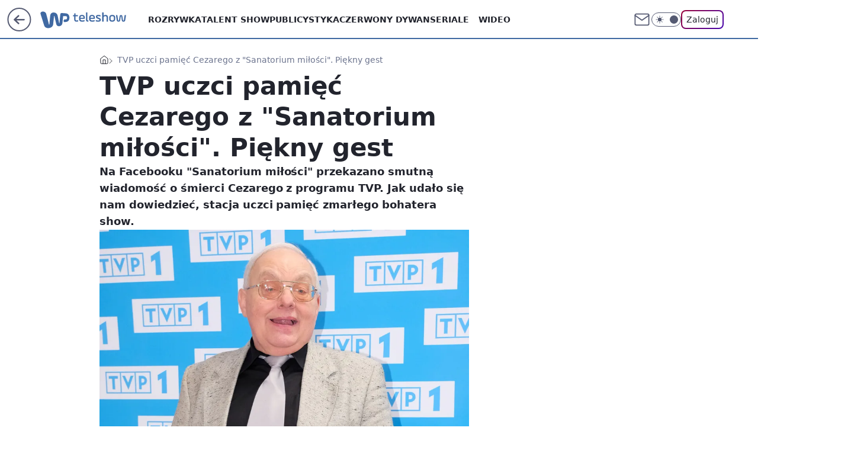

--- FILE ---
content_type: application/javascript
request_url: https://teleshow.wp.pl/d3AucGwuS1IgFxV0WA5GR2NPQSQHHTtANRFBa1UqRgljKjwYKCo7bB4qPBgoKjtsHio8GCgqO2weKjwYKCo7bB4qPBgoKjtsHio8GCgqO2weKjwYKCo7bB4qPBgoKjtsHio8GCgqO2weKjwYKCo7bB4qPBgoKjtsHio8GCgqO2weKjwYKCo7bB4qPBgoKjtsHio8GCgqO2weKjwYKCo7bB4qPBgoKjtsHio8GCgqO2weKjwYKCo7bB4qPBgoKjtsHio8GCgqO2weKjwYKCo7bB4qPBgoKjtsHio8GCgqO2weKjwYKCo7bB4qPBgoKjtsHio8GCgqO2weKjwYKCo7bB4qPBgoKjtsHio8GCgqO2weKjwYKCo7bB4qPBgoKjtsHio8GCgqO2weKjwYKCo7bB4qPBgoKjtsHio8GCgqO2weKjwYKCo7bB4qPBgoKjtsHio8GCgqO2weKjwYKCo7bB4qPBgoKjtsHio8GCgqO2weKjwYKCo7bB4qPBgoKjtsHio8GCgqO2weKjwYKCo7bB4qPBgoKjtsHio8GCgqO2weKjwYKCo7bB4qPBgoKjtsHio8GCgqO2weKjwYKCo7bB4qPBgoKjtsHio8GCgqO2weKjwYKCo7bB4qPBgoKjtsHio8GCgqO2weKjwYKCo7bB4qPBgoKjtsHio8GCgqO2weKjwYKCo7bB4qPBgoKjtsHio8GCgqO2weKjwYKCo7bB4qPBgoKjtsHio8GCgqO2weKjwYKCo7bB4qPBgoKjtsHio8GCgqO2weKjwYKCo7bB4qPBgoKjtsHio8GCgqO2weKjwYKCo7bB4qPBgoKjtsHio8GCgqO2weKjwYKFdIETRXWWVYFABFbhYMKREcAxwoGw8uGRBLVyQGCDMYBUlHJBkGNB8aEx02BU03G1sOQGMI
body_size: 2741
content:
try{delete window.prebidConfig,window.prebidConfig={name:"desktop-teleshow.wp.pl",hb:{units:[{code:"slot3",disabled:!1,bids:[[1,[120863]],[4,[5663161]],[7,[1009929,10047]],[8,[4831,"teleshow.wp.pl",100220]],[12,["wirtualn-d.openx.net","538655044"]],[14,["prebid-eu","XNEdtxheGMSt"]],[11,["268514"]],[15,["19096","284990","1432180",[2,40,41,57]]],[22,["14505674"]],[13,["desktop_teleshow.wp.pl_x03","62652"]],[25,[32048,658266,57335,710]],[16,["8ESGGHFl3wnv7h6Op0zNspWo"]],[6,[24947454]]],mediaTypes:{banner:{sizes:"desktop_billboard_970"}}},{code:"slot5",disabled:!1,bids:[[8,[4831,"teleshow.wp.pl",100220]],[14,["prebid-eu","XNEdtxheGMSt"]],[15,["19096","284990","1432090",[15,16]]],[1,[85555]],[7,[1009930,10047]],[4,[5663162]],[11,["269142"]],[13,["desktop_teleshow.wp.pl_x05","62652"]],[25,[32046,658266,57335,710]],[16,["q6dX4vZcUv1xYB3a0rE93p44"]],[20,[207571,192357]],[6,[24947438]]],mediaTypes:{banner:{sizes:"desktop_midtext_640"}}},{code:"slot11",disabled:!1,bids:[[8,[4831,"teleshow.wp.pl",100220]],[14,["prebid-eu","XNEdtxheGMSt"]],[15,["19096","284990","1432060",[15,16]]],[1,[387368]],[7,[1009931,10047]],[13,["desktop_teleshow.wp.pl_x11","62652"]],[25,[51853,658266,57335,710]],[20,[207579,192365]],[11,["269143"]],[16,["q6dX4vZcUv1xYB3a0rE93p44"]]],mediaTypes:{banner:{sizes:"desktop_midtext_640"}}},{code:"slot12",disabled:!1,bids:[[8,[4831,"teleshow.wp.pl",100220]],[14,["prebid-eu","XNEdtxheGMSt"]],[15,["19096","284990","1432062",[15,16]]],[1,[387369]],[13,["desktop_teleshow.wp.pl_x12","62652"]],[25,[51854,658266,57335,710]],[4,[19703594]],[11,["545481"]],[16,["q6dX4vZcUv1xYB3a0rE93p44"]]],mediaTypes:{banner:{sizes:"desktop_midtext_640"}}},{code:"slot13",disabled:!1,bids:[[8,[4831,"teleshow.wp.pl",100220]],[14,["prebid-eu","XNEdtxheGMSt"]],[15,["19096","284990","1432066",[15,16]]],[1,[387370]],[13,["desktop_teleshow.wp.pl_x13","62652"]],[25,[51855,658266,57335,710]],[4,[19703595]],[11,["545482"]],[16,["q6dX4vZcUv1xYB3a0rE93p44"]]],mediaTypes:{banner:{sizes:"desktop_midtext_640"}}},{code:"slot14",disabled:!1,bids:[[8,[4831,"teleshow.wp.pl",100220]],[14,["prebid-eu","XNEdtxheGMSt"]],[15,["19096","284990","1432068",[15,16]]],[1,[844094]],[13,["desktop_teleshow.wp.pl_x14","62652"]],[25,[52538,658266,57335,710]],[4,[19703596]],[11,["545483"]],[16,["q6dX4vZcUv1xYB3a0rE93p44"]]],mediaTypes:{banner:{sizes:"desktop_midtext_640"}}},{code:"slot15",disabled:!1,bids:[[4,[12935339]],[14,["prebid-eu","XNEdtxheGMSt"]],[15,["19096","284990","1432070",[2,40,41,57]]],[22,["14505674"]],[8,[4831,"teleshow.wp.pl",100220]],[1,[387367]],[7,[1009932,10047]],[11,["269144"]],[25,[52591,658266,57335,710]],[16,["8ESGGHFl3wnv7h6Op0zNspWo"]]],mediaTypes:{banner:{sizes:"desktop_billboard_970"}}},{code:"slot16",disabled:!1,bids:[[4,[12935340]],[14,["prebid-eu","XNEdtxheGMSt"]],[15,["19096","284990","1432072",[2,40,41,57]]],[22,["14505674"]],[8,[4831,"teleshow.wp.pl",100220]],[1,[387374]],[11,["545484"]],[25,[52684,658266,57335,710]],[16,["8ESGGHFl3wnv7h6Op0zNspWo"]]],mediaTypes:{banner:{sizes:"desktop_billboard_970"}}},{code:"slot17",disabled:!1,bids:[[4,[12935341]],[14,["prebid-eu","XNEdtxheGMSt"]],[15,["19096","284990","1432074",[2,40,41,57]]],[22,["14505674"]],[8,[4831,"teleshow.wp.pl",100220]],[1,[387373]],[11,["545485"]],[16,["8ESGGHFl3wnv7h6Op0zNspWo"]]],mediaTypes:{banner:{sizes:"desktop_billboard_970"}}},{code:"slot18",disabled:!1,bids:[[4,[12935342]],[14,["prebid-eu","XNEdtxheGMSt"]],[15,["19096","284990","1432076",[2,40,41,57]]],[22,["14505674"]],[8,[4831,"teleshow.wp.pl",100220]],[1,[387372]],[11,["545486"]],[16,["8ESGGHFl3wnv7h6Op0zNspWo"]]],mediaTypes:{banner:{sizes:"desktop_billboard_970"}}},{code:"slot19",disabled:!1,bids:[[4,[12935343]],[14,["prebid-eu","XNEdtxheGMSt"]],[15,["19096","284990","1432078",[2,40,41,57]]],[22,["14505674"]],[8,[4831,"teleshow.wp.pl",100220]],[1,[387371]],[11,["545487"]],[16,["8ESGGHFl3wnv7h6Op0zNspWo"]]],mediaTypes:{banner:{sizes:"desktop_billboard_970"}}},{code:"slot34",disabled:!1,bids:[[8,[4831,"teleshow.wp.pl",100220]],[14,["prebid-eu","XNEdtxheGMSt"]],[15,["19096","284990","1432080",[15]]],[1,[120862]],[7,[1036403,10047]],[4,[5663164]],[11,["545480"]],[13,["desktop_teleshow.wp.pl_x34","62652"]],[25,[51852,658266,57335,710]],[16,["q6dX4vZcUv1xYB3a0rE93p44"]],[6,[24947438]]],mediaTypes:{banner:{sizes:"desktop_rectangle"}}},{code:"slot35",disabled:!1,bids:[[8,[4831,"teleshow.wp.pl",100220]],[14,["prebid-eu","XNEdtxheGMSt"]],[15,["19096","284990","1432082",[10,15]]],[22,["14505675"]],[1,[844096]],[7,[1036404,10047]],[4,[19703598]],[12,["wirtualn-d.openx.net","541162326"]],[13,["desktop_teleshow.wp.pl_x35","62652"]],[11,["545489"]],[25,[54834,658266,57335,710]],[16,["PQOIKhFvwyJpeC5BI0MHF8y8"]]],mediaTypes:{banner:{sizes:"desktop_halfpage"}}},{code:"slot36",disabled:!1,bids:[[8,[4831,"teleshow.wp.pl",100220]],[14,["prebid-eu","XNEdtxheGMSt"]],[15,["19096","284990","1432084",[10,15]]],[22,["14505675"]],[1,[844095]],[7,[1036405,10047]],[4,[19703597]],[13,["desktop_teleshow.wp.pl_x36","62652"]],[11,["545488"]],[25,[67462,658266,57335,710]],[16,["PQOIKhFvwyJpeC5BI0MHF8y8"]],[6,[24947469]]],mediaTypes:{banner:{sizes:"desktop_halfpage"}}},{code:"slot37",disabled:!1,bids:[[8,[4831,"teleshow.wp.pl",100220]],[14,["prebid-eu","XNEdtxheGMSt"]],[15,["19096","284990","1432086",[10,15]]],[22,["14505675"]],[1,[85556]],[7,[1009933,10047]],[4,[5663166]],[12,["wirtualn-d.openx.net","538655067"]],[13,["desktop_teleshow.wp.pl_x37","62652"]],[11,["269145"]],[25,[71517,658266,57335,710]],[16,["PQOIKhFvwyJpeC5BI0MHF8y8"]],[6,[24947469]],[21,["925068"]]],mediaTypes:{banner:{sizes:"desktop_halfpage"}}},{code:"slot50",disabled:!1,bids:[[4,[12935344]],[15,["19096","284990","1432092",[2,40,41,57]]],[22,["14505674"]],[8,[4831,"teleshow.wp.pl",100220]],[1,[844093]],[14,["prebid-eu","XNEdtxheGMSt"]],[11,["545491"]],[25,[52681,658266,57335,710]],[13,["desktop_teleshow.wp.pl_x50","62652"]],[16,["8ESGGHFl3wnv7h6Op0zNspWo"]]],mediaTypes:{banner:{sizes:"desktop_billboard_970"}}},{code:"slot52",disabled:!1,bids:[[4,[12935352]],[15,["19096","284990","1432096",[15]]],[8,[4831,"teleshow.wp.pl",100220]],[1,[844091]],[7,[1036407,10047]],[25,[52590,658266,57335,710]],[14,["prebid-eu","XNEdtxheGMSt"]],[11,["545493"]],[16,["q6dX4vZcUv1xYB3a0rE93p44"]]],mediaTypes:{banner:{sizes:"desktop_rectangle"}}},{code:"slot53",disabled:!1,bids:[[1,[543386]],[4,[12935347]],[8,[4831,"teleshow.wp.pl",100220]],[14,["prebid-eu","XNEdtxheGMSt"]],[15,["19096","284990","1432098",[2,40,41,57]]],[22,["14505674"]],[11,["705653"]],[13,["desktop_teleshow.wp.pl_x53","62652"]],[16,["8ESGGHFl3wnv7h6Op0zNspWo"]]],mediaTypes:{banner:{sizes:"desktop_billboard_970"}}},{code:"slot59",disabled:!1,bids:[[4,[12935362]],[15,["19096","284990","1432100",[10,15]]],[22,["14505675"]],[8,[4831,"teleshow.wp.pl",100220]],[1,[844092]],[7,[1036408,10047]],[14,["prebid-eu","XNEdtxheGMSt"]],[11,["545495"]],[25,[52683,658266,57335,710]],[13,["desktop_teleshow.wp.pl_x59","62652"]],[16,["PQOIKhFvwyJpeC5BI0MHF8y8"]]],mediaTypes:{banner:{sizes:"desktop_halfpage"}}},{code:"slot70",disabled:!1,bids:[[4,[12935345]],[15,["19096","284990","1432102",[2,40,41,57]]],[22,["14505674"]],[8,[4831,"teleshow.wp.pl",100220]],[1,[392331]],[7,[1009934,10047]],[14,["prebid-eu","XNEdtxheGMSt"]],[11,["269146"]],[25,[51954,658266,57335,710]],[13,["desktop_teleshow.wp.pl_x70","62652"]],[16,["8ESGGHFl3wnv7h6Op0zNspWo"]]],mediaTypes:{banner:{sizes:"desktop_billboard_970"}}},{code:"slot72",disabled:!1,bids:[[4,[12935360]],[15,["19096","284990","1432106",[15]]],[8,[4831,"teleshow.wp.pl",100220]],[1,[392329]],[25,[52537,658266,57335,710]],[14,["prebid-eu","XNEdtxheGMSt"]],[11,["269147"]],[16,["q6dX4vZcUv1xYB3a0rE93p44"]]],mediaTypes:{banner:{sizes:"desktop_rectangle"}}},{code:"slot79",disabled:!1,bids:[[4,[12935364]],[15,["19096","284990","1432108",[10,15]]],[22,["14505675"]],[8,[4831,"teleshow.wp.pl",100220]],[1,[392330]],[7,[1009936,10047]],[14,["prebid-eu","XNEdtxheGMSt"]],[11,["269148"]],[16,["PQOIKhFvwyJpeC5BI0MHF8y8"]]],mediaTypes:{banner:{sizes:"desktop_halfpage"}}},{code:"slot80",disabled:!1,mediaTypes:{native:{title:{required:!0,len:80},image:{required:!0,sizes:[300,150],aspect_ratios:[{ratio_width:2,ratio_height:1,min_width:300,min_height:150}]},sponsoredBy:{required:!1}}},bids:[[8,[4831,"teleshow.wp.pl",100220,!0]],[4,[13840516]],[14,["prebid-eu","XNEdtxheGMSt"]],[1,[664594]],[13,["WP_Desktop_RON_Native","62652"]],[12,["wirtualn-d.openx.net","562877852"]]]},{code:"slot81",disabled:!1,mediaTypes:{native:{title:{required:!0,len:80},image:{required:!0,sizes:[300,150],aspect_ratios:[{ratio_width:2,ratio_height:1,min_width:300,min_height:150}]},sponsoredBy:{required:!1}}},bids:[[8,[4831,"teleshow.wp.pl",100220,!0]],[4,[13840518]],[14,["prebid-eu","XNEdtxheGMSt"]],[1,[664599]],[13,["WP_Desktop_RON_Native","62652"]],[12,["wirtualn-d.openx.net","562877853"]]]},{code:"slot90",disabled:!1,bids:[[4,[12935346]],[15,["19096","284990","1432110",[2,40,41,57]]],[22,["14505674"]],[8,[4831,"teleshow.wp.pl",100220]],[1,[844090]],[7,[1036409,10047]],[14,["prebid-eu","XNEdtxheGMSt"]],[11,["545490"]],[25,[51959,658266,57335,710]],[13,["desktop_teleshow.wp.pl_x90","62652"]],[16,["8ESGGHFl3wnv7h6Op0zNspWo"]]],mediaTypes:{banner:{sizes:"desktop_billboard_970"}}},{code:"slot92",disabled:!1,bids:[[4,[12935361]],[15,["19096","284990","1432112",[15]]],[8,[4831,"teleshow.wp.pl",100220]],[1,[844088]],[7,[1036410,10047]],[25,[52541,658266,57335,710]],[14,["prebid-eu","XNEdtxheGMSt"]],[11,["545492"]],[16,["q6dX4vZcUv1xYB3a0rE93p44"]]],mediaTypes:{banner:{sizes:"desktop_rectangle"}}},{code:"slot99",disabled:!1,bids:[[4,[12935365]],[15,["19096","284990","1432114",[10,15]]],[22,["14505675"]],[8,[4831,"teleshow.wp.pl",100220]],[1,[844089]],[7,[1036411,10047]],[14,["prebid-eu","XNEdtxheGMSt"]],[11,["545494"]],[25,[51858,658266,57335,710]],[13,["desktop_teleshow.wp.pl_x99","62652"]],[16,["PQOIKhFvwyJpeC5BI0MHF8y8"]]],mediaTypes:{banner:{sizes:"desktop_halfpage"}}},{code:"slot150",disabled:!1,mediaTypes:{video:{context:"instream",playerSize:[640,480],mimes:["video/mp4","video/x-ms-wmv","video/webm","video/3gpp","application/javascript"],protocols:[2,3,5,6,7,8],api:[2],maxduration:30,linearity:1,placement:1,plcmt:2,startdelay:0}},bids:[[4,[9381020,{skippable:!1,playback_method:"auto_play_sound_off"}]],[22,["13159281",{skippable:!1,playback_method:["auto_play_sound_off"]},"teleshow.wp.pl"]],[13,["desktop_teleshow.wp.pl_x150","62652",{mimes:["video/mp4","video/x-ms-wmv","video/webm","video/3gpp","application/javascript"],skippable:!0,minduration:5,maxduration:30,startdelay:0,api:[1,2],protocols:[2,3,5,6,7,8],battr:[8,9,13,14,17],linearity:1,placement:3,minbitrate:500,maxbitrate:7e3}]],[25,[42470,658266,57335,710,{protocol:8,startDelay:1}]],[15,["19096","284990","1583880",[201],{language:"pl"}]],[11,["452708",[640,480],{mimes:["video/mp4","video/x-ms-wmv","video/webm","video/3gpp","application/javascript"],minduration:0,maxduration:30,protocols:[2,3,5,6,7,8]}]],[1,[219549]],[8,[4831,"teleshow.wp.pl",100220,{skip:1,playbackmethod:[6]}]],[1,[2159586],"sigma"]]},{code:"slot29",disabled:!1,bids:[[1,[609249]],[4,[14123840]],[14,["prebid-eu","XNEdtxheGMSt"]],[8,[4831,"teleshow.wp.pl",100220]],[25,[51862,658266,57335,710]],[22,["14505674"]],[11,["705652"]],[16,["q6dX4vZcUv1xYB3a0rE93p44"]],[15,["19096","284990","1737990",[16]]]],mediaTypes:{banner:{sizes:"desktop_midtext_640"}}},{code:"slot11",restrict:{ctype:["article"]},disabled:!1,mediaTypes:{video:{context:"outstream",playerSize:[640,480],mimes:["video/mp4","video/x-ms-wmv","video/webm","video/3gpp","application/javascript"],protocols:[2,3,5,6,7,8],api:[2],maxduration:30,linearity:1,placement:2,plcmt:4}},bids:[[4,[15474812,{skippable:!1,playback_method:"auto_play_sound_off"}]],[15,["19096","284990","1584580",[203],{language:"pl"}]],[11,["452710",[640,480],{mimes:["video/mp4","video/x-ms-wmv","video/webm","video/3gpp","application/javascript"],minduration:0,maxduration:30,protocols:[2,3,5,6,7,8]}]],[1,[323024,1,0,1]],[25,[42470,1049646,57335,710,{protocol:8,startDelay:1}]],[20,[207577,192363,!0]],[13,["desktop_outstream","62652",{mimes:["video/mp4","video/x-ms-wmv","video/webm","video/3gpp","application/javascript"],skippable:!0,minduration:5,maxduration:35,startdelay:0,api:[1,2],protocols:[2,3,5,6,7,8],battr:[8,9,13,14,17],linearity:1,placement:3,minbitrate:500,maxbitrate:7e3}]]],renderer:{backupOnly:!0}},{code:"slot27",disabled:!1,bids:[[1,[643185]],[4,[14916305]],[14,["prebid-eu","XNEdtxheGMSt"]],[8,[4831,"teleshow.wp.pl",100220]],[25,[73954,658266,57335,710]],[7,[10047,1029210]],[11,["429486"]],[15,["19096","284990","1491626",[9]]],[13,["desktop_teleshow.wp.pl_x27","62652"]],[16,["Cnwi37o3mAUcpCSJBgjYZJdP"]]],mediaTypes:{banner:{sizes:"desktop_skyscraper"}}},{code:"slot93",disabled:!1,bids:[[8,[4831,"teleshow.wp.pl",100220]],[14,["prebid-eu","XNEdtxheGMSt"]],[1,[792459]],[4,[18767563]],[7,[1033804,10047]],[15,["19096","284990","1615910",[10,15]]],[11,["476607"]],[25,[52542,658266,57335,710]],[13,["desktop_teleshow.wp.pl_x93","62652"]],[16,["PQOIKhFvwyJpeC5BI0MHF8y8"]]],mediaTypes:{banner:{sizes:"desktop_halfpage"}}},{code:"slot94",disabled:!1,bids:[[8,[4831,"teleshow.wp.pl",100220]],[14,["prebid-eu","XNEdtxheGMSt"]],[1,[792460]],[4,[18767564]],[7,[1033805,10047]],[15,["19096","284990","1615912",[10,15]]],[11,["476608"]],[25,[52543,658266,57335,710]],[13,["desktop_teleshow.wp.pl_x94","62652"]],[16,["PQOIKhFvwyJpeC5BI0MHF8y8"]]],mediaTypes:{banner:{sizes:"desktop_halfpage"}}},{code:"slot95",disabled:!1,bids:[[8,[4831,"teleshow.wp.pl",100220]],[14,["prebid-eu","XNEdtxheGMSt"]],[1,[792461]],[4,[18767565]],[7,[1033806,10047]],[15,["19096","284990","1615914",[10,15]]],[11,["476609"]],[25,[51961,658266,57335,710]],[13,["desktop_teleshow.wp.pl_x95","62652"]],[16,["PQOIKhFvwyJpeC5BI0MHF8y8"]]],mediaTypes:{banner:{sizes:"desktop_halfpage"}}},{code:"slot61",disabled:!1,bids:[[8,[4831,"teleshow.wp.pl",100220]],[14,["prebid-eu","XNEdtxheGMSt"]],[1,[792462]],[4,[18767566]],[15,["19096","284990","1615906",[15]]],[11,["476610"]],[25,[89443,658266,57335,710]],[16,["q6dX4vZcUv1xYB3a0rE93p44"]]],mediaTypes:{banner:{sizes:"desktop_midtext_640"}}},{code:"slot32",disabled:!1,bids:[[8,[4831,"teleshow.wp.pl",100220]],[14,["prebid-eu","XNEdtxheGMSt"]],[1,[684654]],[4,[16298122]],[7,[1033802,10047]],[15,["19096","284990","1615904",[15]]],[11,["476611"]],[25,[51863,658266,57335,710]],[20,[207578,192364]],[13,["desktop_teleshow.wp.pl_x32","62652"]],[16,["q6dX4vZcUv1xYB3a0rE93p44"]]],mediaTypes:{banner:{sizes:"desktop_midtext_640"}}},{code:"slot40",pauseAd:!0,disabled:!1,mediaTypes:{banner:{sizes:"desktop_rectangle"}},bids:[[8,[4831,"teleshow.wp.pl",100220]],[1,[842769]],[4,[19695308]],[16,["q6dX4vZcUv1xYB3a0rE93p44"]],[14,["prebid-eu","XNEdtxheGMSt"]]]},{code:"slot32",restrict:{ctype:["article"]},disabled:!1,mediaTypes:{video:{context:"outstream",playerSize:[640,480],mimes:["video/mp4","video/x-ms-wmv","video/webm","video/3gpp","application/javascript"],protocols:[2,3,5,6,7,8],api:[2],maxduration:30,linearity:1,placement:2,plcmt:4}},renderer:{backupOnly:!0},bids:[[20,[207576,192362,!0]],[4,[21234476,{skippable:!1,playback_method:"auto_play_sound_off"},"teleshow.wp.pl"]],[25,[42470,1049646,57335,710,{protocol:8,startDelay:1}]],[15,["19096","284990","2004806",[203],{language:"pl"}]],[11,["641896",[640,480],{mimes:["video/mp4","video/x-ms-wmv","video/webm","video/3gpp","application/javascript"],minduration:0,maxduration:30,protocols:[2,3,5,6,7,8]}]],[1,[1001394]],[13,["desktop_outstream","62652",{mimes:["video/mp4","video/x-ms-wmv","video/webm","video/3gpp","application/javascript"],skippable:!0,minduration:5,maxduration:35,startdelay:0,api:[1,2],protocols:[2,3,5,6,7,8],battr:[8,9,13,14,17],linearity:1,placement:3,minbitrate:500,maxbitrate:7e3}]]]},{code:"slot67",disabled:!0,mediaTypes:{banner:{sizes:"desktop_banner_300x50"}},bids:[[8,[4831,"teleshow.wp.pl",100220]],[14,["prebid-eu","XNEdtxheGMSt"]],[1,[1341925]],[13,["desktop_teleshow.wp.pl_x67_PAKO","62652"]],[11,["777002"]],[7,[1056824,10047]],[25,[103036,658266,57335,710]],[15,["19096","284990","1737990",[43]]]]},{code:"slot151",disabled:!1,mediaTypes:{video:{context:"instream",playerSize:[640,480],mimes:["video/mp4","video/x-ms-wmv","video/webm","video/3gpp","application/javascript"],protocols:[2,3,5,6,7,8],api:[2],maxduration:16,linearity:1,placement:1,plcmt:2,startdelay:0}},bids:[[4,[9381020,{skippable:!1,playback_method:"auto_play_sound_off"}]],[22,["13159281",{skippable:!1,playback_method:["auto_play_sound_off"]},"teleshow.wp.pl"]],[13,["desktop_teleshow.wp.pl_x151","62652",{mimes:["video/mp4","video/x-ms-wmv","video/webm","video/3gpp","application/javascript"],skippable:!0,minduration:5,maxduration:16,startdelay:0,api:[1,2],protocols:[2,3,5,6,7,8],battr:[8,9,13,14,17],linearity:1,placement:3,minbitrate:500,maxbitrate:7e3}]],[25,[42470,658266,57335,710,{protocol:8,startDelay:1}]]]},{code:"slot5",restrict:{ctype:["article"]},disabled:!1,mediaTypes:{video:{context:"outstream",playerSize:[640,480],mimes:["video/mp4","video/x-ms-wmv","video/webm","video/3gpp","application/javascript"],protocols:[2,3,5,6,7,8],api:[2],maxduration:30,linearity:1,placement:2,plcmt:4}},bids:[[20,[207568,192354,!0]],[13,["desktop_outstream","62652",{mimes:["video/mp4","video/x-ms-wmv","video/webm","video/3gpp","application/javascript"],skippable:!0,minduration:5,maxduration:35,startdelay:0,api:[1,2],protocols:[2,3,5,6,7,8],battr:[8,9,13,14,17],linearity:1,placement:3,minbitrate:500,maxbitrate:7e3}]]],renderer:{backupOnly:!0}},{code:"slot541",disabled:!1,mediaTypes:{banner:{sizes:"desktop_halfpage"}},bids:[[8,[4831,"teleshow.wp.pl",100220]],[14,["prebid-eu","XNEdtxheGMSt"]],[1,[1920488]],[4,[32816510]],[25,[62986,658266,57335,710]],[13,["desktop_teleshow.wp.pl_x541","62652"]],[7,[3129613,20]],[11,["1109530"]],[12,["wirtualn-d.openx.net","560851313"]],[15,["19096","284990","3416750",[10]]],[16,["PQOIKhFvwyJpeC5BI0MHF8y8"]]]},{code:"slot82",disabled:!1,mediaTypes:{native:{title:{required:!0,len:80},image:{required:!0,sizes:[300,150],aspect_ratios:[{min_width:300,min_height:150,ratio_width:2,ratio_height:1}]},sponsoredBy:{required:!1}}},bids:[[8,[4831,"teleshow.wp.pl",100220,!0]],[14,["prebid-eu","XNEdtxheGMSt"]],[1,[1920489]],[4,[32816526]],[25,[126975,658266,57335,710]],[13,["WP_Desktop_RON_Native","62652"]],[12,["wirtualn-d.openx.net","562877855"]]]},{code:"slot83",disabled:!1,mediaTypes:{native:{title:{required:!0,len:80},image:{required:!0,sizes:[300,150],aspect_ratios:[{min_width:300,min_height:150,ratio_width:2,ratio_height:1}]},sponsoredBy:{required:!1}}},bids:[[8,[4831,"teleshow.wp.pl",100220,!0]],[14,["prebid-eu","XNEdtxheGMSt"]],[1,[1920490]],[4,[32816527]],[25,[126976,658266,57335,710]],[13,["WP_Desktop_RON_Native","62652"]],[12,["wirtualn-d.openx.net","562877856"]]]},{code:"slot2",disabled:!1,mediaTypes:{banner:{sizes:"desktop_commercialbreak"}},bids:[[1,[2007997]]]}]},config:{floorprices:{default:{default:.5,slot3:1.5,slot5:{default:1.5,"640x480":3},slot36:1.5,slot67:.3,slot150:4,slot151:3,slot11:{default:.5,"640x480":3},slot32:{default:.5,"640x480":3}},xhb:{default:4},outstreamFloor:{default:3,teads:5}},priorities:{xhb:{slot150:{level:15},default:{level:4}}},viewConfig:{index:{default:{auctions:[{id:"default",asap:!0,from:0,dist:0,slots:[3,34,37]},{id:"mid",dist:650,slots:[15,16,17,18,19]}]}},article:{default:{auctions:[{id:"default",asap:!0,from:0,dist:0,slots:[3,5,27,36,37,150,151]},{id:"art1",dist:650,slots:[11,12,13,14,61,93,94,95]},{id:"art2",dist:650,slots:[15,35,541,80,81,82,83]},{id:"art3",dist:650,slots:[70,72,79]},{id:"art4",dist:650,slots:[90,92,99]},{id:"art5",dist:650,slots:[50,52,53,59]}]}},gallery:{default:{auctions:[{id:"default",asap:!0,from:0,dist:0,slots:[3,5,34,37,80,81]},{id:"mid",dist:650,slots:[29]}]}},stream:{default:{auctions:[{id:"default",from:0,dist:0,asap:!0,slots:[3,34,37,80,81,150,151]}]}},author:{default:{auctions:[{id:"default",asap:!0,from:0,dist:0,slots:[3,34,37]},{id:"mid",dist:650,slots:[15,16,17,18,19]}]}},category:{default:{auctions:[{id:"default",asap:!0,from:0,dist:0,slots:[3,34,37]},{id:"mid",dist:650,slots:[15,16,17,18,19]}]}},quizindex:{default:{auctions:[{id:"default",asap:!0,from:0,dist:0,slots:[3,37]},{id:"mid",dist:650,slots:[15,16,17,18,19]}]}},quizone:{default:{auctions:[{id:"default",from:0,dist:0,asap:!0,slots:[3,37]}]}},collectionrecord:{default:{auctions:[{id:"default",from:0,dist:0,asap:!0,slots:[3,34,37]}]}},article_premium:{default:{auctions:[{id:"default",asap:!0,from:0,dist:0,slots:[15,16]},{id:"native",dist:650,slots:[80,81]},{id:"prem1",dist:650,slots:[17,18,19]},{id:"prem2",dist:650,slots:[70,72,79]},{id:"prem3",dist:650,slots:[90,92,99]},{id:"prem4",dist:650,slots:[50,52,53,59]}]}}},slotAvailabilityDesktop:[11,12,13,14,61,93,94,95],sizeMap:[{desktop_billboard_970:[[970,300],[970,250],[950,300],[750,300],[750,200],[750,100]],desktop_midtext_640:[[300,250],[640,280],[336,280]],desktop_halfpage:[[300,600],[300,250]],desktop_skyscraper:[[160,600],[120,600]],desktop_rectangle:[[300,250]],desktop_banner_300x50:[[300,50]],desktop_commercialbreak:[[750,300],[950,300],[970,300],[750,400],[970,600],[980,600],[1200,600],[1920,870]]}],blockPrebid:{ctype:["comment"]},bidderLimiterSlotsBlacklist:[80,81,2],asr:{slots:{default:[null],A:[3,5,11,12,13,14,27,36,37,93,94,95],B:[3,5,11,12,13,14,27,36,37,93,94,95]},extraViewability:{time:30,isUsed:!0},hasToHaveBids:!0,bidderAuction:{isUsed:!0,timeOffset:3},noHover:{isUsed:!0,timeout:3}}},steering:{apd:!0,useAmazon:!0,lazyBidding:!0,useAsr:!0,useSafeFrame:!0},steeringExternal:{ctypesIntent:{article:["auto_play_sound_off"],stream:["click_to_play"]},amznConfig:{pubID:"7ff3fff4-144d-4d39-8cb0-6a68c5c10ab4",units:[{slotID:"slot3",sizes:[[970,250],[728,90]]},{slotID:"slot5",sizes:[[300,250]]},{slotID:"slot11",sizes:[[300,250]]},{slotID:"slot27",sizes:[[160,600]]},{slotID:"slot32",sizes:[[300,250]]},{slotID:"slot36",sizes:[[300,600]]},{slotID:"slot37",sizes:[[300,600]]},{slotID:"slot93",sizes:[[300,600]]}],disabledGEO:[]},brandSafety:{tagExcld:["koronawirus","pandemia","sars","covid","epidemia"],dpd_war:["ukraina","rosja","wojna","nato","konflikt","onz","inwazja","atak","sankcje","atak","wojsko","federacja"]}},ver:"1.0.1565"}}catch(e){var wp=window.WP||[];wp.push(function(){wp.captureError(e,"prebidConfig")})}

--- FILE ---
content_type: application/javascript
request_url: https://rek.www.wp.pl/gaf.js?rv=2&sn=teleshow&pvid=d3f95353c60bc69878a5&rekids=234688&phtml=teleshow.wp.pl%2Ftvp-uczci-pamiec-cezarego-z-sanatorium-milosci-piekny-gest-6351534375769729a&abtest=adtech%7CPRGM-1047%7CA%3Badtech%7CPU-335%7CB%3Badtech%7CPRG-3468%7CB%3Badtech%7CPRGM-1036%7CD%3Badtech%7CFP-76%7CA%3Badtech%7CPRGM-1356%7CA%3Badtech%7CPRGM-1419%7CC%3Badtech%7CPRGM-1589%7CB%3Badtech%7CPRGM-1576%7CC%3Badtech%7CPRGM-1443%7CA%3Badtech%7CPRGM-1587%7CD%3Badtech%7CPRGM-1615%7CB%3Badtech%7CPRGM-1215%7CC&PWA_adbd=0&darkmode=0&highLayout=0&layout=wide&navType=navigate&cdl=0&ctype=article&ciab=IAB1-7%2CIAB-v3-296%2CIAB7-24&cid=6351534375769729&csystem=ncr&cdate=2019-02-20&REKtagi=cezary_z_sanatorium_milosci%3Bsanatorium_milosci&vw=1280&vh=720&p1=0&spin=kc8751bf&bcv=2
body_size: 7594
content:
kc8751bf({"spin":"kc8751bf","bunch":234688,"context":{"dsa":false,"minor":false,"bidRequestId":"89e9c5bd-7e67-4be6-b35f-3df27f22d7a1","maConfig":{"timestamp":"2026-01-26T13:24:12.920Z"},"dfpConfig":{"timestamp":"2026-01-30T09:28:37.101Z"},"sda":[],"targeting":{"client":{},"server":{},"query":{"PWA_adbd":"0","REKtagi":"cezary_z_sanatorium_milosci;sanatorium_milosci","abtest":"adtech|PRGM-1047|A;adtech|PU-335|B;adtech|PRG-3468|B;adtech|PRGM-1036|D;adtech|FP-76|A;adtech|PRGM-1356|A;adtech|PRGM-1419|C;adtech|PRGM-1589|B;adtech|PRGM-1576|C;adtech|PRGM-1443|A;adtech|PRGM-1587|D;adtech|PRGM-1615|B;adtech|PRGM-1215|C","bcv":"2","cdate":"2019-02-20","cdl":"0","ciab":"IAB1-7,IAB-v3-296,IAB7-24","cid":"6351534375769729","csystem":"ncr","ctype":"article","darkmode":"0","highLayout":"0","layout":"wide","navType":"navigate","p1":"0","phtml":"teleshow.wp.pl/tvp-uczci-pamiec-cezarego-z-sanatorium-milosci-piekny-gest-6351534375769729a","pvid":"d3f95353c60bc69878a5","rekids":"234688","rv":"2","sn":"teleshow","spin":"kc8751bf","vh":"720","vw":"1280"}},"directOnly":0,"geo":{"country":"840","region":"","city":""},"statid":"","mlId":"","rshsd":"22","isRobot":false,"curr":{"EUR":4.2131,"USD":3.5379,"CHF":4.5964,"GBP":4.8586},"rv":"2","status":{"advf":2,"ma":2,"ma_ads-bidder":2,"ma_cpv-bidder":2,"ma_high-cpm-bidder":2}},"slots":{"10":{"delivered":"","campaign":null,"dfpConfig":null},"11":{"delivered":"1","campaign":null,"dfpConfig":{"placement":"/89844762/Desktop_Teleshow.wp.pl_x11_art","roshash":"EHPS","ceil":100,"sizes":[[336,280],[640,280],[300,250]],"namedSizes":["fluid"],"div":"div-gpt-ad-x11-art","targeting":{"DFPHASH":"ADLO","emptygaf":"0"},"gfp":"EHPS"}},"12":{"delivered":"1","campaign":null,"dfpConfig":{"placement":"/89844762/Desktop_Teleshow.wp.pl_x12_art","roshash":"EHPS","ceil":100,"sizes":[[336,280],[640,280],[300,250]],"namedSizes":["fluid"],"div":"div-gpt-ad-x12-art","targeting":{"DFPHASH":"ADLO","emptygaf":"0"},"gfp":"EHPS"}},"13":{"delivered":"1","campaign":null,"dfpConfig":{"placement":"/89844762/Desktop_Teleshow.wp.pl_x13_art","roshash":"EHPS","ceil":100,"sizes":[[336,280],[640,280],[300,250]],"namedSizes":["fluid"],"div":"div-gpt-ad-x13-art","targeting":{"DFPHASH":"ADLO","emptygaf":"0"},"gfp":"EHPS"}},"14":{"delivered":"1","campaign":null,"dfpConfig":{"placement":"/89844762/Desktop_Teleshow.wp.pl_x14_art","roshash":"EHPS","ceil":100,"sizes":[[336,280],[640,280],[300,250]],"namedSizes":["fluid"],"div":"div-gpt-ad-x14-art","targeting":{"DFPHASH":"ADLO","emptygaf":"0"},"gfp":"EHPS"}},"15":{"delivered":"1","campaign":null,"dfpConfig":{"placement":"/89844762/Desktop_Teleshow.wp.pl_x15_art","roshash":"EHPS","ceil":100,"sizes":[[728,90],[970,300],[950,90],[980,120],[980,90],[970,150],[970,90],[970,250],[930,180],[950,200],[750,100],[970,66],[750,200],[960,90],[970,100],[750,300],[970,200],[950,300]],"namedSizes":["fluid"],"div":"div-gpt-ad-x15-art","targeting":{"DFPHASH":"ADLO","emptygaf":"0"},"gfp":"EHPS"}},"16":{"delivered":"1","campaign":null,"dfpConfig":{"placement":"/89844762/Desktop_Teleshow.wp.pl_x16","roshash":"EHPS","ceil":100,"sizes":[[728,90],[970,300],[950,90],[980,120],[980,90],[970,150],[970,90],[970,250],[930,180],[950,200],[750,100],[970,66],[750,200],[960,90],[970,100],[750,300],[970,200],[950,300]],"namedSizes":["fluid"],"div":"div-gpt-ad-x16","targeting":{"DFPHASH":"ADLO","emptygaf":"0"},"gfp":"EHPS"}},"17":{"delivered":"1","campaign":null,"dfpConfig":{"placement":"/89844762/Desktop_Teleshow.wp.pl_x17","roshash":"EHPS","ceil":100,"sizes":[[728,90],[970,300],[950,90],[980,120],[980,90],[970,150],[970,90],[970,250],[930,180],[950,200],[750,100],[970,66],[750,200],[960,90],[970,100],[750,300],[970,200],[950,300]],"namedSizes":["fluid"],"div":"div-gpt-ad-x17","targeting":{"DFPHASH":"ADLO","emptygaf":"0"},"gfp":"EHPS"}},"18":{"lazy":1,"delivered":"1","campaign":{"id":"189191","adm":{"bunch":"234688","creations":[{"height":200,"showLabel":true,"src":"https://mamc.wpcdn.pl/189191/1769178910950/ZAPISKI-SMIERTELNIKA_750x200.jpg","trackers":{"click":[""],"cview":["//ma.wp.pl/ma.gif?clid=36d4f1d950aab392a9c26b186b340e10\u0026SN=teleshow\u0026pvid=d3f95353c60bc69878a5\u0026action=cvimp\u0026pg=teleshow.wp.pl\u0026par=utility%3DkMWjeo8QjaP6iMvakMPTqVQZmQ1qht15jaZz8qjynzLZybcm7Xgi2bt-VAb5K5hH%26bidReqID%3D89e9c5bd-7e67-4be6-b35f-3df27f22d7a1%26test%3D0%26pvid%3Dd3f95353c60bc69878a5%26hBidPrice%3DFJVgapszJVYg%26contentID%3D6351534375769729%26platform%3D8%26device%3DPERSONAL_COMPUTER%26workfID%3D189191%26is_robot%3D0%26geo%3D840%253B%253B%26userID%3D__UNKNOWN_TELL_US__%26inver%3D2%26ip%3DCmL0qMZRapbmDz_NEucJAIruR3Mci6_Ug3bIl8tZ_Mc%26slotID%3D018%26client_id%3D61041%26source%3DTG%26ssp%3Dwp.pl%26creationID%3D1478896%26emission%3D3046613%26order%3D266721%26pricingModel%3DykacqgBBYAaPFaHeb1q8WRsm3IkoIG8tNTx6jTT4bpQ%26is_adblock%3D0%26partnerID%3D%26conversionValue%3D0%26targetDomain%3Dgalapagosfilms.pl%26tpID%3D1406927%26org_id%3D25%26editedTimestamp%3D1770034726%26iabPageCategories%3D%26sn%3Dteleshow%26hBudgetRate%3DEHKPSVY%26medium%3Ddisplay%26domain%3Dteleshow.wp.pl%26ttl%3D1770153076%26bidTimestamp%3D1770066676%26rekid%3D234688%26publisherID%3D308%26slotSizeWxH%3D750x200%26seatID%3D36d4f1d950aab392a9c26b186b340e10%26billing%3Dcpv%26iabSiteCategories%3D%26bidderID%3D11%26cur%3DPLN%26seatFee%3DLeHjWnhwCUrU7PLhIwhgUDzewHEHgOpBMnSpzbsZos8%26isDev%3Dfalse"],"impression":["//ma.wp.pl/ma.gif?clid=36d4f1d950aab392a9c26b186b340e10\u0026SN=teleshow\u0026pvid=d3f95353c60bc69878a5\u0026action=delivery\u0026pg=teleshow.wp.pl\u0026par=targetDomain%3Dgalapagosfilms.pl%26tpID%3D1406927%26org_id%3D25%26editedTimestamp%3D1770034726%26iabPageCategories%3D%26sn%3Dteleshow%26hBudgetRate%3DEHKPSVY%26medium%3Ddisplay%26domain%3Dteleshow.wp.pl%26ttl%3D1770153076%26bidTimestamp%3D1770066676%26rekid%3D234688%26publisherID%3D308%26slotSizeWxH%3D750x200%26seatID%3D36d4f1d950aab392a9c26b186b340e10%26billing%3Dcpv%26iabSiteCategories%3D%26bidderID%3D11%26cur%3DPLN%26seatFee%3DLeHjWnhwCUrU7PLhIwhgUDzewHEHgOpBMnSpzbsZos8%26isDev%3Dfalse%26utility%3DkMWjeo8QjaP6iMvakMPTqVQZmQ1qht15jaZz8qjynzLZybcm7Xgi2bt-VAb5K5hH%26bidReqID%3D89e9c5bd-7e67-4be6-b35f-3df27f22d7a1%26test%3D0%26pvid%3Dd3f95353c60bc69878a5%26hBidPrice%3DFJVgapszJVYg%26contentID%3D6351534375769729%26platform%3D8%26device%3DPERSONAL_COMPUTER%26workfID%3D189191%26is_robot%3D0%26geo%3D840%253B%253B%26userID%3D__UNKNOWN_TELL_US__%26inver%3D2%26ip%3DCmL0qMZRapbmDz_NEucJAIruR3Mci6_Ug3bIl8tZ_Mc%26slotID%3D018%26client_id%3D61041%26source%3DTG%26ssp%3Dwp.pl%26creationID%3D1478896%26emission%3D3046613%26order%3D266721%26pricingModel%3DykacqgBBYAaPFaHeb1q8WRsm3IkoIG8tNTx6jTT4bpQ%26is_adblock%3D0%26partnerID%3D%26conversionValue%3D0"],"view":["//ma.wp.pl/ma.gif?clid=36d4f1d950aab392a9c26b186b340e10\u0026SN=teleshow\u0026pvid=d3f95353c60bc69878a5\u0026action=view\u0026pg=teleshow.wp.pl\u0026par=rekid%3D234688%26publisherID%3D308%26slotSizeWxH%3D750x200%26seatID%3D36d4f1d950aab392a9c26b186b340e10%26billing%3Dcpv%26iabSiteCategories%3D%26bidderID%3D11%26cur%3DPLN%26seatFee%3DLeHjWnhwCUrU7PLhIwhgUDzewHEHgOpBMnSpzbsZos8%26isDev%3Dfalse%26utility%3DkMWjeo8QjaP6iMvakMPTqVQZmQ1qht15jaZz8qjynzLZybcm7Xgi2bt-VAb5K5hH%26bidReqID%3D89e9c5bd-7e67-4be6-b35f-3df27f22d7a1%26test%3D0%26pvid%3Dd3f95353c60bc69878a5%26hBidPrice%3DFJVgapszJVYg%26contentID%3D6351534375769729%26platform%3D8%26device%3DPERSONAL_COMPUTER%26workfID%3D189191%26is_robot%3D0%26geo%3D840%253B%253B%26userID%3D__UNKNOWN_TELL_US__%26inver%3D2%26ip%3DCmL0qMZRapbmDz_NEucJAIruR3Mci6_Ug3bIl8tZ_Mc%26slotID%3D018%26client_id%3D61041%26source%3DTG%26ssp%3Dwp.pl%26creationID%3D1478896%26emission%3D3046613%26order%3D266721%26pricingModel%3DykacqgBBYAaPFaHeb1q8WRsm3IkoIG8tNTx6jTT4bpQ%26is_adblock%3D0%26partnerID%3D%26conversionValue%3D0%26targetDomain%3Dgalapagosfilms.pl%26tpID%3D1406927%26org_id%3D25%26editedTimestamp%3D1770034726%26iabPageCategories%3D%26sn%3Dteleshow%26hBudgetRate%3DEHKPSVY%26medium%3Ddisplay%26domain%3Dteleshow.wp.pl%26ttl%3D1770153076%26bidTimestamp%3D1770066676"]},"transparentPlaceholder":false,"type":"image","url":"https://www.galapagosfilms.pl/index.php/na-ekranach/zapiski-smiertelnika-na-ekranach","width":750}],"redir":"https://ma.wp.pl/redirma?SN=teleshow\u0026pvid=d3f95353c60bc69878a5\u0026par=bidderID%3D11%26utility%3DkMWjeo8QjaP6iMvakMPTqVQZmQ1qht15jaZz8qjynzLZybcm7Xgi2bt-VAb5K5hH%26contentID%3D6351534375769729%26geo%3D840%253B%253B%26client_id%3D61041%26emission%3D3046613%26domain%3Dteleshow.wp.pl%26billing%3Dcpv%26hBidPrice%3DFJVgapszJVYg%26device%3DPERSONAL_COMPUTER%26is_adblock%3D0%26isDev%3Dfalse%26pvid%3Dd3f95353c60bc69878a5%26tpID%3D1406927%26slotSizeWxH%3D750x200%26seatFee%3DLeHjWnhwCUrU7PLhIwhgUDzewHEHgOpBMnSpzbsZos8%26is_robot%3D0%26creationID%3D1478896%26partnerID%3D%26conversionValue%3D0%26bidTimestamp%3D1770066676%26platform%3D8%26workfID%3D189191%26ip%3DCmL0qMZRapbmDz_NEucJAIruR3Mci6_Ug3bIl8tZ_Mc%26org_id%3D25%26iabPageCategories%3D%26medium%3Ddisplay%26seatID%3D36d4f1d950aab392a9c26b186b340e10%26iabSiteCategories%3D%26bidReqID%3D89e9c5bd-7e67-4be6-b35f-3df27f22d7a1%26test%3D0%26userID%3D__UNKNOWN_TELL_US__%26pricingModel%3DykacqgBBYAaPFaHeb1q8WRsm3IkoIG8tNTx6jTT4bpQ%26targetDomain%3Dgalapagosfilms.pl%26editedTimestamp%3D1770034726%26publisherID%3D308%26cur%3DPLN%26slotID%3D018%26source%3DTG%26order%3D266721%26hBudgetRate%3DEHKPSVY%26rekid%3D234688%26inver%3D2%26ssp%3Dwp.pl%26sn%3Dteleshow%26ttl%3D1770153076\u0026url=","slot":"18"},"creative":{"Id":"1478896","provider":"ma_cpv-bidder","roshash":"EHKN","height":200,"width":750,"touchpointId":"1406927","source":{"bidder":"cpv-bidder"}},"sellingModel":{"model":"CPV_INT"}},"dfpConfig":{"placement":"/89844762/Desktop_Teleshow.wp.pl_x18","roshash":"EHPS","ceil":100,"sizes":[[728,90],[970,300],[950,90],[980,120],[980,90],[970,150],[970,90],[970,250],[930,180],[950,200],[750,100],[970,66],[750,200],[960,90],[970,100],[750,300],[970,200],[950,300]],"namedSizes":["fluid"],"div":"div-gpt-ad-x18","targeting":{"DFPHASH":"ADLO","emptygaf":"0"},"gfp":"EHPS"}},"19":{"delivered":"1","campaign":null,"dfpConfig":{"placement":"/89844762/Desktop_Teleshow.wp.pl_x19","roshash":"EHPS","ceil":100,"sizes":[[728,90],[970,300],[950,90],[980,120],[980,90],[970,150],[970,90],[970,250],[930,180],[950,200],[750,100],[970,66],[750,200],[960,90],[970,100],[750,300],[970,200],[950,300]],"namedSizes":["fluid"],"div":"div-gpt-ad-x19","targeting":{"DFPHASH":"ADLO","emptygaf":"0"},"gfp":"EHPS"}},"2":{"delivered":"1","campaign":null,"dfpConfig":{"placement":"/89844762/Desktop_Teleshow.wp.pl_x02","roshash":"FNQT","ceil":100,"sizes":[[970,300],[970,600],[750,300],[950,300],[980,600],[1920,870],[1200,600],[750,400],[960,640]],"namedSizes":["fluid"],"div":"div-gpt-ad-x02","targeting":{"DFPHASH":"BJMP","emptygaf":"0"},"gfp":"FNQT"}},"24":{"delivered":"","campaign":null,"dfpConfig":null},"25":{"delivered":"1","campaign":null,"dfpConfig":{"placement":"/89844762/Desktop_Teleshow.wp.pl_x25_art","roshash":"EHPS","ceil":100,"sizes":[[336,280],[640,280],[300,250]],"namedSizes":["fluid"],"div":"div-gpt-ad-x25-art","targeting":{"DFPHASH":"ADLO","emptygaf":"0"},"gfp":"EHPS"}},"27":{"delivered":"1","campaign":null,"dfpConfig":{"placement":"/89844762/Desktop_Teleshow.wp.pl_x27_art","roshash":"EHPS","ceil":100,"sizes":[[160,600]],"namedSizes":["fluid"],"div":"div-gpt-ad-x27-art","targeting":{"DFPHASH":"ADLO","emptygaf":"0"},"gfp":"EHPS"}},"28":{"delivered":"","campaign":null,"dfpConfig":null},"29":{"delivered":"","campaign":null,"dfpConfig":null},"3":{"delivered":"1","campaign":null,"dfpConfig":{"placement":"/89844762/Desktop_Teleshow.wp.pl_x03_art","roshash":"EHPS","ceil":100,"sizes":[[728,90],[970,300],[950,90],[980,120],[980,90],[970,150],[970,90],[970,250],[930,180],[950,200],[750,100],[970,66],[750,200],[960,90],[970,100],[750,300],[970,200],[950,300]],"namedSizes":["fluid"],"div":"div-gpt-ad-x03-art","targeting":{"DFPHASH":"ADLO","emptygaf":"0"},"gfp":"EHPS"}},"32":{"lazy":1,"delivered":"1","campaign":{"id":"189826","adm":{"bunch":"234688","creations":[{"height":250,"showLabel":true,"src":"https://mamc.wpcdn.pl/189826/1769795662692/grenlandia-video-300x250/grenlandia-video-300x250/index.html","trackers":{"click":[""],"cview":["//ma.wp.pl/ma.gif?clid=36d4f1d950aab392a9c26b186b340e10\u0026SN=teleshow\u0026pvid=d3f95353c60bc69878a5\u0026action=cvimp\u0026pg=teleshow.wp.pl\u0026par=ttl%3D1770153076%26seatFee%3DqFmjtsomWua0IycSyIUiq9MtU6JLkVcu1e1jYd83y4E%26source%3DTG%26conversionValue%3D0%26ssp%3Dwp.pl%26workfID%3D189826%26order%3D266645%26geo%3D840%253B%253B%26cur%3DPLN%26tpID%3D1410651%26org_id%3D25%26pricingModel%3DMIsDzPo15HzOM2RIDwxrEv1gX67RJIchv7njC_XwuAw%26is_robot%3D0%26is_adblock%3D0%26bidderID%3D11%26isDev%3Dfalse%26targetDomain%3Dwp.pl%26seatID%3D36d4f1d950aab392a9c26b186b340e10%26iabSiteCategories%3D%26hBidPrice%3DEHKNQTW%26partnerID%3D%26contentID%3D6351534375769729%26domain%3Dteleshow.wp.pl%26test%3D0%26billing%3Dcpv%26client_id%3D38851%26pvid%3Dd3f95353c60bc69878a5%26hBudgetRate%3DEHKNQTW%26utility%3DxzBzdkgg4gP3vSXPb4Es8NbfyDFvf7iOE6pneaeHBugvaWJg0Tt13gLtkWgkalj4%26platform%3D8%26userID%3D__UNKNOWN_TELL_US__%26creationID%3D1484910%26emission%3D3048070%26editedTimestamp%3D1769789475%26iabPageCategories%3D%26bidTimestamp%3D1770066676%26bidReqID%3D89e9c5bd-7e67-4be6-b35f-3df27f22d7a1%26rekid%3D234688%26publisherID%3D308%26inver%3D2%26ip%3D9xqQy5sHWXnOIFm6RHE-gT5hbMq60pJBqHYCg8Fj84M%26sn%3Dteleshow%26medium%3Ddisplay%26device%3DPERSONAL_COMPUTER%26slotID%3D032%26slotSizeWxH%3D300x250"],"impression":["//ma.wp.pl/ma.gif?clid=36d4f1d950aab392a9c26b186b340e10\u0026SN=teleshow\u0026pvid=d3f95353c60bc69878a5\u0026action=delivery\u0026pg=teleshow.wp.pl\u0026par=iabSiteCategories%3D%26hBidPrice%3DEHKNQTW%26partnerID%3D%26contentID%3D6351534375769729%26domain%3Dteleshow.wp.pl%26test%3D0%26billing%3Dcpv%26client_id%3D38851%26pvid%3Dd3f95353c60bc69878a5%26hBudgetRate%3DEHKNQTW%26utility%3DxzBzdkgg4gP3vSXPb4Es8NbfyDFvf7iOE6pneaeHBugvaWJg0Tt13gLtkWgkalj4%26platform%3D8%26userID%3D__UNKNOWN_TELL_US__%26creationID%3D1484910%26emission%3D3048070%26editedTimestamp%3D1769789475%26iabPageCategories%3D%26bidTimestamp%3D1770066676%26bidReqID%3D89e9c5bd-7e67-4be6-b35f-3df27f22d7a1%26rekid%3D234688%26publisherID%3D308%26inver%3D2%26ip%3D9xqQy5sHWXnOIFm6RHE-gT5hbMq60pJBqHYCg8Fj84M%26sn%3Dteleshow%26medium%3Ddisplay%26device%3DPERSONAL_COMPUTER%26slotID%3D032%26slotSizeWxH%3D300x250%26ttl%3D1770153076%26seatFee%3DqFmjtsomWua0IycSyIUiq9MtU6JLkVcu1e1jYd83y4E%26source%3DTG%26conversionValue%3D0%26ssp%3Dwp.pl%26workfID%3D189826%26order%3D266645%26geo%3D840%253B%253B%26cur%3DPLN%26tpID%3D1410651%26org_id%3D25%26pricingModel%3DMIsDzPo15HzOM2RIDwxrEv1gX67RJIchv7njC_XwuAw%26is_robot%3D0%26is_adblock%3D0%26bidderID%3D11%26isDev%3Dfalse%26targetDomain%3Dwp.pl%26seatID%3D36d4f1d950aab392a9c26b186b340e10"],"view":["//ma.wp.pl/ma.gif?clid=36d4f1d950aab392a9c26b186b340e10\u0026SN=teleshow\u0026pvid=d3f95353c60bc69878a5\u0026action=view\u0026pg=teleshow.wp.pl\u0026par=conversionValue%3D0%26ssp%3Dwp.pl%26workfID%3D189826%26order%3D266645%26geo%3D840%253B%253B%26cur%3DPLN%26tpID%3D1410651%26org_id%3D25%26pricingModel%3DMIsDzPo15HzOM2RIDwxrEv1gX67RJIchv7njC_XwuAw%26is_robot%3D0%26is_adblock%3D0%26bidderID%3D11%26isDev%3Dfalse%26targetDomain%3Dwp.pl%26seatID%3D36d4f1d950aab392a9c26b186b340e10%26iabSiteCategories%3D%26hBidPrice%3DEHKNQTW%26partnerID%3D%26contentID%3D6351534375769729%26domain%3Dteleshow.wp.pl%26test%3D0%26billing%3Dcpv%26client_id%3D38851%26pvid%3Dd3f95353c60bc69878a5%26hBudgetRate%3DEHKNQTW%26utility%3DxzBzdkgg4gP3vSXPb4Es8NbfyDFvf7iOE6pneaeHBugvaWJg0Tt13gLtkWgkalj4%26platform%3D8%26userID%3D__UNKNOWN_TELL_US__%26creationID%3D1484910%26emission%3D3048070%26editedTimestamp%3D1769789475%26iabPageCategories%3D%26bidTimestamp%3D1770066676%26bidReqID%3D89e9c5bd-7e67-4be6-b35f-3df27f22d7a1%26rekid%3D234688%26publisherID%3D308%26inver%3D2%26ip%3D9xqQy5sHWXnOIFm6RHE-gT5hbMq60pJBqHYCg8Fj84M%26sn%3Dteleshow%26medium%3Ddisplay%26device%3DPERSONAL_COMPUTER%26slotID%3D032%26slotSizeWxH%3D300x250%26ttl%3D1770153076%26seatFee%3DqFmjtsomWua0IycSyIUiq9MtU6JLkVcu1e1jYd83y4E%26source%3DTG"]},"transparentPlaceholder":false,"type":"iframe","url":"https://wiadomosci.wp.pl/zycie-w-cieniu-amerykanskiej-bazy-drozyzna-izolacja-i-demony-przeszlosci-na-grenlandii-7247622031046848a?utm_source=autopromocja\u0026utm_medium=display\u0026utm_campaign=30lat_wp_wizerunek\u0026utm_content=grenlandia\u0026utm_term=wpm_WPKW01","width":300}],"redir":"https://ma.wp.pl/redirma?SN=teleshow\u0026pvid=d3f95353c60bc69878a5\u0026par=tpID%3D1410651%26bidderID%3D11%26contentID%3D6351534375769729%26billing%3Dcpv%26utility%3DxzBzdkgg4gP3vSXPb4Es8NbfyDFvf7iOE6pneaeHBugvaWJg0Tt13gLtkWgkalj4%26workfID%3D189826%26cur%3DPLN%26emission%3D3048070%26bidReqID%3D89e9c5bd-7e67-4be6-b35f-3df27f22d7a1%26rekid%3D234688%26ip%3D9xqQy5sHWXnOIFm6RHE-gT5hbMq60pJBqHYCg8Fj84M%26medium%3Ddisplay%26isDev%3Dfalse%26seatID%3D36d4f1d950aab392a9c26b186b340e10%26platform%3D8%26sn%3Dteleshow%26pricingModel%3DMIsDzPo15HzOM2RIDwxrEv1gX67RJIchv7njC_XwuAw%26is_adblock%3D0%26targetDomain%3Dwp.pl%26client_id%3D38851%26editedTimestamp%3D1769789475%26hBidPrice%3DEHKNQTW%26userID%3D__UNKNOWN_TELL_US__%26creationID%3D1484910%26iabPageCategories%3D%26bidTimestamp%3D1770066676%26publisherID%3D308%26seatFee%3DqFmjtsomWua0IycSyIUiq9MtU6JLkVcu1e1jYd83y4E%26order%3D266645%26is_robot%3D0%26test%3D0%26pvid%3Dd3f95353c60bc69878a5%26iabSiteCategories%3D%26inver%3D2%26slotID%3D032%26org_id%3D25%26device%3DPERSONAL_COMPUTER%26slotSizeWxH%3D300x250%26ttl%3D1770153076%26geo%3D840%253B%253B%26partnerID%3D%26domain%3Dteleshow.wp.pl%26hBudgetRate%3DEHKNQTW%26source%3DTG%26conversionValue%3D0%26ssp%3Dwp.pl\u0026url=","slot":"32"},"creative":{"Id":"1484910","provider":"ma_cpv-bidder","roshash":"EHKN","height":250,"width":300,"touchpointId":"1410651","source":{"bidder":"cpv-bidder"}},"sellingModel":{"model":"CPM_INT"}},"dfpConfig":{"placement":"/89844762/Desktop_Teleshow.wp.pl_x32_art","roshash":"EHPS","ceil":100,"sizes":[[336,280],[640,280],[300,250]],"namedSizes":["fluid"],"div":"div-gpt-ad-x32-art","targeting":{"DFPHASH":"ADLO","emptygaf":"0"},"gfp":"EHPS"}},"33":{"delivered":"1","campaign":null,"dfpConfig":{"placement":"/89844762/Desktop_Teleshow.wp.pl_x33_art","roshash":"EHPS","ceil":100,"sizes":[[336,280],[640,280],[300,250]],"namedSizes":["fluid"],"div":"div-gpt-ad-x33-art","targeting":{"DFPHASH":"ADLO","emptygaf":"0"},"gfp":"EHPS"}},"34":{"delivered":"1","campaign":null,"dfpConfig":{"placement":"/89844762/Desktop_Teleshow.wp.pl_x34","roshash":"EHPS","ceil":100,"sizes":[[300,250]],"namedSizes":["fluid"],"div":"div-gpt-ad-x34","targeting":{"DFPHASH":"ADLO","emptygaf":"0"},"gfp":"EHPS"}},"35":{"delivered":"1","campaign":null,"dfpConfig":{"placement":"/89844762/Desktop_Teleshow.wp.pl_x35_art","roshash":"EHPS","ceil":100,"sizes":[[300,600],[300,250]],"namedSizes":["fluid"],"div":"div-gpt-ad-x35-art","targeting":{"DFPHASH":"ADLO","emptygaf":"0"},"gfp":"EHPS"}},"36":{"delivered":"1","campaign":null,"dfpConfig":{"placement":"/89844762/Desktop_Teleshow.wp.pl_x36_art","roshash":"EHPS","ceil":100,"sizes":[[300,600],[300,250]],"namedSizes":["fluid"],"div":"div-gpt-ad-x36-art","targeting":{"DFPHASH":"ADLO","emptygaf":"0"},"gfp":"EHPS"}},"37":{"lazy":1,"delivered":"1","campaign":{"id":"189821","adm":{"bunch":"234688","creations":[{"height":600,"showLabel":true,"src":"https://mamc.wpcdn.pl/189821/1769795324134/protesty-video-300x600/protesty-video-300x600/index.html","trackers":{"click":[""],"cview":["//ma.wp.pl/ma.gif?clid=36d4f1d950aab392a9c26b186b340e10\u0026SN=teleshow\u0026pvid=d3f95353c60bc69878a5\u0026action=cvimp\u0026pg=teleshow.wp.pl\u0026par=hBudgetRate%3DEHKNQTW%26bidderID%3D11%26bidReqID%3D89e9c5bd-7e67-4be6-b35f-3df27f22d7a1%26medium%3Ddisplay%26rekid%3D234688%26inver%3D2%26domain%3Dteleshow.wp.pl%26slotID%3D037%26creationID%3D1484900%26seatID%3D36d4f1d950aab392a9c26b186b340e10%26is_robot%3D0%26utility%3D2JxiQi7jzXqnLgZCJw2U5sjfibh1kIE0neNk3uNR5ZGMPXPUSF3C_tM_Jp1CwyBl%26org_id%3D25%26is_adblock%3D0%26pvid%3Dd3f95353c60bc69878a5%26sn%3Dteleshow%26bidTimestamp%3D1770066676%26isDev%3Dfalse%26platform%3D8%26tpID%3D1410641%26source%3DTG%26partnerID%3D%26conversionValue%3D0%26userID%3D__UNKNOWN_TELL_US__%26targetDomain%3Dwp.pl%26cur%3DPLN%26workfID%3D189821%26client_id%3D38851%26contentID%3D6351534375769729%26device%3DPERSONAL_COMPUTER%26publisherID%3D308%26slotSizeWxH%3D300x600%26geo%3D840%253B%253B%26ssp%3Dwp.pl%26ip%3DIJdGc5-9_1dxXRqSGrym4n3Du73hnVQcafxxOKoRsDE%26test%3D0%26emission%3D3048064%26order%3D266645%26iabPageCategories%3D%26iabSiteCategories%3D%26ttl%3D1770153076%26seatFee%3DF48PqWlMIIuhyJSc8eglomfuMa03P6q2OEwuPfrJT2c%26billing%3Dcpv%26editedTimestamp%3D1769789081%26pricingModel%3DRi5BoEyVCjHX7jjZ_NbibKSHkYorRyRs3YOImowc6V0%26hBidPrice%3DEHKNQTW"],"impression":["//ma.wp.pl/ma.gif?clid=36d4f1d950aab392a9c26b186b340e10\u0026SN=teleshow\u0026pvid=d3f95353c60bc69878a5\u0026action=delivery\u0026pg=teleshow.wp.pl\u0026par=bidReqID%3D89e9c5bd-7e67-4be6-b35f-3df27f22d7a1%26medium%3Ddisplay%26rekid%3D234688%26inver%3D2%26domain%3Dteleshow.wp.pl%26slotID%3D037%26creationID%3D1484900%26seatID%3D36d4f1d950aab392a9c26b186b340e10%26is_robot%3D0%26utility%3D2JxiQi7jzXqnLgZCJw2U5sjfibh1kIE0neNk3uNR5ZGMPXPUSF3C_tM_Jp1CwyBl%26org_id%3D25%26is_adblock%3D0%26pvid%3Dd3f95353c60bc69878a5%26sn%3Dteleshow%26bidTimestamp%3D1770066676%26isDev%3Dfalse%26platform%3D8%26tpID%3D1410641%26source%3DTG%26partnerID%3D%26conversionValue%3D0%26userID%3D__UNKNOWN_TELL_US__%26targetDomain%3Dwp.pl%26cur%3DPLN%26workfID%3D189821%26client_id%3D38851%26contentID%3D6351534375769729%26device%3DPERSONAL_COMPUTER%26publisherID%3D308%26slotSizeWxH%3D300x600%26geo%3D840%253B%253B%26ssp%3Dwp.pl%26ip%3DIJdGc5-9_1dxXRqSGrym4n3Du73hnVQcafxxOKoRsDE%26test%3D0%26emission%3D3048064%26order%3D266645%26iabPageCategories%3D%26iabSiteCategories%3D%26ttl%3D1770153076%26seatFee%3DF48PqWlMIIuhyJSc8eglomfuMa03P6q2OEwuPfrJT2c%26billing%3Dcpv%26editedTimestamp%3D1769789081%26pricingModel%3DRi5BoEyVCjHX7jjZ_NbibKSHkYorRyRs3YOImowc6V0%26hBidPrice%3DEHKNQTW%26hBudgetRate%3DEHKNQTW%26bidderID%3D11"],"view":["//ma.wp.pl/ma.gif?clid=36d4f1d950aab392a9c26b186b340e10\u0026SN=teleshow\u0026pvid=d3f95353c60bc69878a5\u0026action=view\u0026pg=teleshow.wp.pl\u0026par=creationID%3D1484900%26seatID%3D36d4f1d950aab392a9c26b186b340e10%26is_robot%3D0%26utility%3D2JxiQi7jzXqnLgZCJw2U5sjfibh1kIE0neNk3uNR5ZGMPXPUSF3C_tM_Jp1CwyBl%26org_id%3D25%26is_adblock%3D0%26pvid%3Dd3f95353c60bc69878a5%26sn%3Dteleshow%26bidTimestamp%3D1770066676%26isDev%3Dfalse%26platform%3D8%26tpID%3D1410641%26source%3DTG%26partnerID%3D%26conversionValue%3D0%26userID%3D__UNKNOWN_TELL_US__%26targetDomain%3Dwp.pl%26cur%3DPLN%26workfID%3D189821%26client_id%3D38851%26contentID%3D6351534375769729%26device%3DPERSONAL_COMPUTER%26publisherID%3D308%26slotSizeWxH%3D300x600%26geo%3D840%253B%253B%26ssp%3Dwp.pl%26ip%3DIJdGc5-9_1dxXRqSGrym4n3Du73hnVQcafxxOKoRsDE%26test%3D0%26emission%3D3048064%26order%3D266645%26iabPageCategories%3D%26iabSiteCategories%3D%26ttl%3D1770153076%26seatFee%3DF48PqWlMIIuhyJSc8eglomfuMa03P6q2OEwuPfrJT2c%26billing%3Dcpv%26editedTimestamp%3D1769789081%26pricingModel%3DRi5BoEyVCjHX7jjZ_NbibKSHkYorRyRs3YOImowc6V0%26hBidPrice%3DEHKNQTW%26hBudgetRate%3DEHKNQTW%26bidderID%3D11%26bidReqID%3D89e9c5bd-7e67-4be6-b35f-3df27f22d7a1%26medium%3Ddisplay%26rekid%3D234688%26inver%3D2%26domain%3Dteleshow.wp.pl%26slotID%3D037"]},"transparentPlaceholder":false,"type":"iframe","url":"https://wiadomosci.wp.pl/wspolpraca-tusk-nawrocki-politolog-zaakceptowali-swoje-role-7247469342787776a?utm_source=autopromocja\u0026utm_medium=display\u0026utm_campaign=30lat_wp_wizerunek\u0026utm_content=protesty\u0026utm_term=wpm_WPKW01","width":300}],"redir":"https://ma.wp.pl/redirma?SN=teleshow\u0026pvid=d3f95353c60bc69878a5\u0026par=geo%3D840%253B%253B%26iabPageCategories%3D%26hBidPrice%3DEHKNQTW%26pvid%3Dd3f95353c60bc69878a5%26source%3DTG%26cur%3DPLN%26contentID%3D6351534375769729%26order%3D266645%26iabSiteCategories%3D%26billing%3Dcpv%26rekid%3D234688%26utility%3D2JxiQi7jzXqnLgZCJw2U5sjfibh1kIE0neNk3uNR5ZGMPXPUSF3C_tM_Jp1CwyBl%26platform%3D8%26userID%3D__UNKNOWN_TELL_US__%26ip%3DIJdGc5-9_1dxXRqSGrym4n3Du73hnVQcafxxOKoRsDE%26pricingModel%3DRi5BoEyVCjHX7jjZ_NbibKSHkYorRyRs3YOImowc6V0%26bidderID%3D11%26bidReqID%3D89e9c5bd-7e67-4be6-b35f-3df27f22d7a1%26slotID%3D037%26seatID%3D36d4f1d950aab392a9c26b186b340e10%26bidTimestamp%3D1770066676%26slotSizeWxH%3D300x600%26is_robot%3D0%26client_id%3D38851%26ssp%3Dwp.pl%26medium%3Ddisplay%26ttl%3D1770153076%26seatFee%3DF48PqWlMIIuhyJSc8eglomfuMa03P6q2OEwuPfrJT2c%26domain%3Dteleshow.wp.pl%26is_adblock%3D0%26test%3D0%26editedTimestamp%3D1769789081%26creationID%3D1484900%26tpID%3D1410641%26targetDomain%3Dwp.pl%26emission%3D3048064%26hBudgetRate%3DEHKNQTW%26inver%3D2%26isDev%3Dfalse%26partnerID%3D%26conversionValue%3D0%26workfID%3D189821%26device%3DPERSONAL_COMPUTER%26publisherID%3D308%26org_id%3D25%26sn%3Dteleshow\u0026url=","slot":"37"},"creative":{"Id":"1484900","provider":"ma_cpv-bidder","roshash":"EHKN","height":600,"width":300,"touchpointId":"1410641","source":{"bidder":"cpv-bidder"}},"sellingModel":{"model":"CPM_INT"}},"dfpConfig":{"placement":"/89844762/Desktop_Teleshow.wp.pl_x37_art","roshash":"EHPS","ceil":100,"sizes":[[300,600],[300,250]],"namedSizes":["fluid"],"div":"div-gpt-ad-x37-art","targeting":{"DFPHASH":"ADLO","emptygaf":"0"},"gfp":"EHPS"}},"40":{"delivered":"1","campaign":null,"dfpConfig":{"placement":"/89844762/Desktop_Teleshow.wp.pl_x40","roshash":"EHPS","ceil":100,"sizes":[[300,250]],"namedSizes":["fluid"],"div":"div-gpt-ad-x40","targeting":{"DFPHASH":"ADLO","emptygaf":"0"},"gfp":"EHPS"}},"5":{"delivered":"1","campaign":null,"dfpConfig":{"placement":"/89844762/Desktop_Teleshow.wp.pl_x05_art","roshash":"EHPS","ceil":100,"sizes":[[336,280],[640,280],[300,250]],"namedSizes":["fluid"],"div":"div-gpt-ad-x05-art","targeting":{"DFPHASH":"ADLO","emptygaf":"0"},"gfp":"EHPS"}},"50":{"delivered":"1","campaign":null,"dfpConfig":{"placement":"/89844762/Desktop_Teleshow.wp.pl_x50_art","roshash":"EHPS","ceil":100,"sizes":[[728,90],[970,300],[950,90],[980,120],[980,90],[970,150],[970,90],[970,250],[930,180],[950,200],[750,100],[970,66],[750,200],[960,90],[970,100],[750,300],[970,200],[950,300]],"namedSizes":["fluid"],"div":"div-gpt-ad-x50-art","targeting":{"DFPHASH":"ADLO","emptygaf":"0"},"gfp":"EHPS"}},"52":{"delivered":"1","campaign":null,"dfpConfig":{"placement":"/89844762/Desktop_Teleshow.wp.pl_x52_art","roshash":"EHPS","ceil":100,"sizes":[[300,250]],"namedSizes":["fluid"],"div":"div-gpt-ad-x52-art","targeting":{"DFPHASH":"ADLO","emptygaf":"0"},"gfp":"EHPS"}},"529":{"delivered":"1","campaign":null,"dfpConfig":{"placement":"/89844762/Desktop_Teleshow.wp.pl_x529","roshash":"EHPS","ceil":100,"sizes":[[300,250]],"namedSizes":["fluid"],"div":"div-gpt-ad-x529","targeting":{"DFPHASH":"ADLO","emptygaf":"0"},"gfp":"EHPS"}},"53":{"lazy":1,"delivered":"1","campaign":{"id":"189045","capping":"PWAck=27120779\u0026PWAclt=1080","competitiveCategories":["DUKAT_Screening"],"adm":{"bunch":"234688","creations":[{"height":300,"pixels":["//ad.doubleclick.net/ddm/trackimp/N1731505.110317WP.PL/B35082801.438747262;dc_trk_aid=632032775;dc_trk_cid=248717210;ord=1770066676;dc_lat=;dc_rdid=;tag_for_child_directed_treatment=;tfua=;gdpr=${GDPR};gdpr_consent=${GDPR_CONSENT_755};ltd=${LIMITED_ADS};dc_tdv=1?"],"showLabel":true,"src":"https://mamc.wpcdn.pl/189045/1769526884033/970x300_4/970x300_4/index.html","trackers":{"click":[""],"cview":["//ma.wp.pl/ma.gif?clid=de722beda2adf178cb2a229b728519d3\u0026SN=teleshow\u0026pvid=d3f95353c60bc69878a5\u0026action=cvimp\u0026pg=teleshow.wp.pl\u0026par=sn%3Dteleshow%26bidTimestamp%3D1770066676%26partnerID%3D%26bidderID%3D11%26client_id%3D50141%26is_robot%3D0%26geo%3D840%253B%253B%26hBidPrice%3DFOScamvELUfj%26hBudgetRate%3DEHKPZdg%26ip%3D6FddZxinI-ZFCyhJV3gmvVvwespSvPc5cR4nvJP2v90%26domain%3Dteleshow.wp.pl%26workfID%3D189045%26order%3D266180%26is_adblock%3D0%26contentID%3D6351534375769729%26seatID%3Dde722beda2adf178cb2a229b728519d3%26pvid%3Dd3f95353c60bc69878a5%26conversionValue%3D0%26device%3DPERSONAL_COMPUTER%26rekid%3D234688%26seatFee%3DG_PRiq1IFz8WAQuP8MzPCs0pcJ51aB1Ch_G8SNfDT_k%26editedTimestamp%3D1769612859%26iabSiteCategories%3D%26isDev%3Dfalse%26ssp%3Dwp.pl%26targetDomain%3Dpepco.pl%26tpID%3D1406243%26medium%3Ddisplay%26bidReqID%3D89e9c5bd-7e67-4be6-b35f-3df27f22d7a1%26publisherID%3D308%26inver%3D2%26billing%3Dcpv%26org_id%3D25%26ttl%3D1770153076%26utility%3DMR8ZWYoM7u5Llor49ERDXbdpiXB-SDOCSUSEVRaVHTik7VL9uvp8C8LguB8G8EmG%26platform%3D8%26slotID%3D053%26slotSizeWxH%3D970x300%26cur%3DPLN%26source%3DTG%26pricingModel%3Dgziz4VLHnHjQ_hJUUyl5aBgtaGfxXNxqK1wgw7NnRD0%26iabPageCategories%3D%26userID%3D__UNKNOWN_TELL_US__%26creationID%3D1481171%26test%3D0%26emission%3D3045195"],"impression":["//ma.wp.pl/ma.gif?clid=de722beda2adf178cb2a229b728519d3\u0026SN=teleshow\u0026pvid=d3f95353c60bc69878a5\u0026action=delivery\u0026pg=teleshow.wp.pl\u0026par=is_adblock%3D0%26contentID%3D6351534375769729%26seatID%3Dde722beda2adf178cb2a229b728519d3%26pvid%3Dd3f95353c60bc69878a5%26conversionValue%3D0%26device%3DPERSONAL_COMPUTER%26rekid%3D234688%26seatFee%3DG_PRiq1IFz8WAQuP8MzPCs0pcJ51aB1Ch_G8SNfDT_k%26editedTimestamp%3D1769612859%26iabSiteCategories%3D%26isDev%3Dfalse%26ssp%3Dwp.pl%26targetDomain%3Dpepco.pl%26tpID%3D1406243%26medium%3Ddisplay%26bidReqID%3D89e9c5bd-7e67-4be6-b35f-3df27f22d7a1%26publisherID%3D308%26inver%3D2%26billing%3Dcpv%26org_id%3D25%26ttl%3D1770153076%26utility%3DMR8ZWYoM7u5Llor49ERDXbdpiXB-SDOCSUSEVRaVHTik7VL9uvp8C8LguB8G8EmG%26platform%3D8%26slotID%3D053%26slotSizeWxH%3D970x300%26cur%3DPLN%26source%3DTG%26pricingModel%3Dgziz4VLHnHjQ_hJUUyl5aBgtaGfxXNxqK1wgw7NnRD0%26iabPageCategories%3D%26userID%3D__UNKNOWN_TELL_US__%26creationID%3D1481171%26test%3D0%26emission%3D3045195%26sn%3Dteleshow%26bidTimestamp%3D1770066676%26partnerID%3D%26bidderID%3D11%26client_id%3D50141%26is_robot%3D0%26geo%3D840%253B%253B%26hBidPrice%3DFOScamvELUfj%26hBudgetRate%3DEHKPZdg%26ip%3D6FddZxinI-ZFCyhJV3gmvVvwespSvPc5cR4nvJP2v90%26domain%3Dteleshow.wp.pl%26workfID%3D189045%26order%3D266180"],"view":["//ma.wp.pl/ma.gif?clid=de722beda2adf178cb2a229b728519d3\u0026SN=teleshow\u0026pvid=d3f95353c60bc69878a5\u0026action=view\u0026pg=teleshow.wp.pl\u0026par=tpID%3D1406243%26medium%3Ddisplay%26bidReqID%3D89e9c5bd-7e67-4be6-b35f-3df27f22d7a1%26publisherID%3D308%26inver%3D2%26billing%3Dcpv%26org_id%3D25%26ttl%3D1770153076%26utility%3DMR8ZWYoM7u5Llor49ERDXbdpiXB-SDOCSUSEVRaVHTik7VL9uvp8C8LguB8G8EmG%26platform%3D8%26slotID%3D053%26slotSizeWxH%3D970x300%26cur%3DPLN%26source%3DTG%26pricingModel%3Dgziz4VLHnHjQ_hJUUyl5aBgtaGfxXNxqK1wgw7NnRD0%26iabPageCategories%3D%26userID%3D__UNKNOWN_TELL_US__%26creationID%3D1481171%26test%3D0%26emission%3D3045195%26sn%3Dteleshow%26bidTimestamp%3D1770066676%26partnerID%3D%26bidderID%3D11%26client_id%3D50141%26is_robot%3D0%26geo%3D840%253B%253B%26hBidPrice%3DFOScamvELUfj%26hBudgetRate%3DEHKPZdg%26ip%3D6FddZxinI-ZFCyhJV3gmvVvwespSvPc5cR4nvJP2v90%26domain%3Dteleshow.wp.pl%26workfID%3D189045%26order%3D266180%26is_adblock%3D0%26contentID%3D6351534375769729%26seatID%3Dde722beda2adf178cb2a229b728519d3%26pvid%3Dd3f95353c60bc69878a5%26conversionValue%3D0%26device%3DPERSONAL_COMPUTER%26rekid%3D234688%26seatFee%3DG_PRiq1IFz8WAQuP8MzPCs0pcJ51aB1Ch_G8SNfDT_k%26editedTimestamp%3D1769612859%26iabSiteCategories%3D%26isDev%3Dfalse%26ssp%3Dwp.pl%26targetDomain%3Dpepco.pl"]},"transparentPlaceholder":false,"type":"iframe","url":"https://ad.doubleclick.net/ddm/trackclk/N1731505.110317WP.PL/B35082801.438747262;dc_trk_aid=632032775;dc_trk_cid=248717210;dc_lat=;dc_rdid=;tag_for_child_directed_treatment=;tfua=;gdpr=${GDPR};gdpr_consent=${GDPR_CONSENT_755};ltd=${LIMITED_ADS};dc_tdv=1","width":970}],"redir":"https://ma.wp.pl/redirma?SN=teleshow\u0026pvid=d3f95353c60bc69878a5\u0026par=ttl%3D1770153076%26slotSizeWxH%3D970x300%26partnerID%3D%26bidReqID%3D89e9c5bd-7e67-4be6-b35f-3df27f22d7a1%26publisherID%3D308%26sn%3Dteleshow%26bidTimestamp%3D1770066676%26hBidPrice%3DFOScamvELUfj%26domain%3Dteleshow.wp.pl%26order%3D266180%26is_adblock%3D0%26rekid%3D234688%26ssp%3Dwp.pl%26cur%3DPLN%26creationID%3D1481171%26is_robot%3D0%26contentID%3D6351534375769729%26seatID%3Dde722beda2adf178cb2a229b728519d3%26inver%3D2%26billing%3Dcpv%26platform%3D8%26bidderID%3D11%26ip%3D6FddZxinI-ZFCyhJV3gmvVvwespSvPc5cR4nvJP2v90%26conversionValue%3D0%26seatFee%3DG_PRiq1IFz8WAQuP8MzPCs0pcJ51aB1Ch_G8SNfDT_k%26editedTimestamp%3D1769612859%26tpID%3D1406243%26source%3DTG%26pricingModel%3Dgziz4VLHnHjQ_hJUUyl5aBgtaGfxXNxqK1wgw7NnRD0%26client_id%3D50141%26targetDomain%3Dpepco.pl%26utility%3DMR8ZWYoM7u5Llor49ERDXbdpiXB-SDOCSUSEVRaVHTik7VL9uvp8C8LguB8G8EmG%26userID%3D__UNKNOWN_TELL_US__%26medium%3Ddisplay%26iabPageCategories%3D%26emission%3D3045195%26slotID%3D053%26workfID%3D189045%26pvid%3Dd3f95353c60bc69878a5%26device%3DPERSONAL_COMPUTER%26iabSiteCategories%3D%26test%3D0%26geo%3D840%253B%253B%26hBudgetRate%3DEHKPZdg%26isDev%3Dfalse%26org_id%3D25\u0026url=","slot":"53"},"creative":{"Id":"1481171","provider":"ma_cpv-bidder","roshash":"FOSc","height":300,"width":970,"touchpointId":"1406243","source":{"bidder":"cpv-bidder"}},"sellingModel":{"model":"CPV_INT"}},"dfpConfig":{"placement":"/89844762/Desktop_Teleshow.wp.pl_x53_art","roshash":"FOTW","ceil":100,"sizes":[[728,90],[970,300],[950,90],[980,120],[980,90],[970,150],[970,600],[970,90],[970,250],[930,180],[950,200],[750,100],[970,66],[750,200],[960,90],[970,100],[750,300],[970,200],[940,600]],"namedSizes":["fluid"],"div":"div-gpt-ad-x53-art","targeting":{"DFPHASH":"BKPS","emptygaf":"0"},"gfp":"EHPS"}},"531":{"delivered":"1","campaign":null,"dfpConfig":{"placement":"/89844762/Desktop_Teleshow.wp.pl_x531","roshash":"EHPS","ceil":100,"sizes":[[300,250]],"namedSizes":["fluid"],"div":"div-gpt-ad-x531","targeting":{"DFPHASH":"ADLO","emptygaf":"0"},"gfp":"EHPS"}},"541":{"delivered":"1","campaign":null,"dfpConfig":{"placement":"/89844762/Desktop_Teleshow.wp.pl_x541_art","roshash":"EHPS","ceil":100,"sizes":[[300,600],[300,250]],"namedSizes":["fluid"],"div":"div-gpt-ad-x541-art","targeting":{"DFPHASH":"ADLO","emptygaf":"0"},"gfp":"EHPS"}},"59":{"delivered":"1","campaign":null,"dfpConfig":{"placement":"/89844762/Desktop_Teleshow.wp.pl_x59_art","roshash":"EHPS","ceil":100,"sizes":[[300,600],[300,250]],"namedSizes":["fluid"],"div":"div-gpt-ad-x59-art","targeting":{"DFPHASH":"ADLO","emptygaf":"0"},"gfp":"EHPS"}},"6":{"delivered":"","campaign":null,"dfpConfig":null},"61":{"delivered":"1","campaign":null,"dfpConfig":{"placement":"/89844762/Desktop_Teleshow.wp.pl_x61_art","roshash":"EHPS","ceil":100,"sizes":[[336,280],[640,280],[300,250]],"namedSizes":["fluid"],"div":"div-gpt-ad-x61-art","targeting":{"DFPHASH":"ADLO","emptygaf":"0"},"gfp":"EHPS"}},"62":{"delivered":"","campaign":null,"dfpConfig":null},"67":{"delivered":"1","campaign":null,"dfpConfig":{"placement":"/89844762/Desktop_Teleshow.wp.pl_x67_art","roshash":"EHNQ","ceil":100,"sizes":[[300,50]],"namedSizes":["fluid"],"div":"div-gpt-ad-x67-art","targeting":{"DFPHASH":"ADJM","emptygaf":"0"},"gfp":"EHNQ"}},"7":{"delivered":"","campaign":null,"dfpConfig":null},"70":{"delivered":"1","campaign":null,"dfpConfig":{"placement":"/89844762/Desktop_Teleshow.wp.pl_x70_art","roshash":"EHPS","ceil":100,"sizes":[[728,90],[970,300],[950,90],[980,120],[980,90],[970,150],[970,90],[970,250],[930,180],[950,200],[750,100],[970,66],[750,200],[960,90],[970,100],[750,300],[970,200],[950,300]],"namedSizes":["fluid"],"div":"div-gpt-ad-x70-art","targeting":{"DFPHASH":"ADLO","emptygaf":"0"},"gfp":"EHPS"}},"716":{"delivered":"","campaign":null,"dfpConfig":null},"717":{"lazy":1,"delivered":"1","campaign":{"id":"189403","adm":{"bunch":"234688","creations":[{"data":{"src":"https://mamc.wpcdn.pl/189403/1769516789895/AdobeStock_963362925(1).jpg","system":"native","text":"Soczyste mięso, chrupiąca skórka. Poznaj tajniki idealnych smaków","url":"https://dom.wp.pl/kuchnia-inspirowana-mistrzem-odkryj-edycje-specjalna-van-gogh-museum-edition-od-teka-7245102990055648a"},"showLabel":true,"trackers":{"click":[""],"cview":["//ma.wp.pl/ma.gif?clid=36d4f1d950aab392a9c26b186b340e10\u0026SN=teleshow\u0026pvid=d3f95353c60bc69878a5\u0026action=cvimp\u0026pg=teleshow.wp.pl\u0026par=slotID%3D717%26creationID%3D1480382%26org_id%3D25%26editedTimestamp%3D1770029511%26bidTimestamp%3D1770066676%26utility%3DIGYDcTkWxpxLF5IAtnQh2ENiIEzhFM-pc1wLijKbww5NBKjPUsKNBDuNlSweoZjM%26medium%3Ddisplay%26ssp%3Dwp.pl%26userID%3D__UNKNOWN_TELL_US__%26ip%3Drm6Dn2DgYd590iwdlg8reha9wPoAjS2Tlum9n3lm_Hc%26workfID%3D189403%26seatFee%3DENn4Ra2OW_NuS8jsK92XF9GGMJFCQyNyj2BhGswL5hM%26tpID%3D1407990%26seatID%3D36d4f1d950aab392a9c26b186b340e10%26emission%3D2970706%26source%3DTG%26pricingModel%3DaMoCqeDCWZTjwkGyVR5PmKqDPpEn30Xj2DemRhinuGo%26iabPageCategories%3D%26ttl%3D1770153076%26pvid%3Dd3f95353c60bc69878a5%26geo%3D840%253B%253B%26domain%3Dteleshow.wp.pl%26targetDomain%3Dwp.pl%26test%3D0%26billing%3Dcpv%26iabSiteCategories%3D%26hBudgetRate%3DEHKNQTW%26bidderID%3D11%26isDev%3Dfalse%26publisherID%3D308%26client_id%3D77103%26rekid%3D234688%26cur%3DPLN%26is_adblock%3D0%26partnerID%3D%26platform%3D8%26device%3DPERSONAL_COMPUTER%26hBidPrice%3DEHKNQTW%26contentID%3D6351534375769729%26conversionValue%3D0%26inver%3D2%26slotSizeWxH%3D-1x-1%26order%3D239961%26is_robot%3D0%26sn%3Dteleshow%26bidReqID%3D89e9c5bd-7e67-4be6-b35f-3df27f22d7a1"],"impression":["//ma.wp.pl/ma.gif?clid=36d4f1d950aab392a9c26b186b340e10\u0026SN=teleshow\u0026pvid=d3f95353c60bc69878a5\u0026action=delivery\u0026pg=teleshow.wp.pl\u0026par=rekid%3D234688%26cur%3DPLN%26is_adblock%3D0%26partnerID%3D%26platform%3D8%26device%3DPERSONAL_COMPUTER%26hBidPrice%3DEHKNQTW%26contentID%3D6351534375769729%26conversionValue%3D0%26inver%3D2%26slotSizeWxH%3D-1x-1%26order%3D239961%26is_robot%3D0%26sn%3Dteleshow%26bidReqID%3D89e9c5bd-7e67-4be6-b35f-3df27f22d7a1%26slotID%3D717%26creationID%3D1480382%26org_id%3D25%26editedTimestamp%3D1770029511%26bidTimestamp%3D1770066676%26utility%3DIGYDcTkWxpxLF5IAtnQh2ENiIEzhFM-pc1wLijKbww5NBKjPUsKNBDuNlSweoZjM%26medium%3Ddisplay%26ssp%3Dwp.pl%26userID%3D__UNKNOWN_TELL_US__%26ip%3Drm6Dn2DgYd590iwdlg8reha9wPoAjS2Tlum9n3lm_Hc%26workfID%3D189403%26seatFee%3DENn4Ra2OW_NuS8jsK92XF9GGMJFCQyNyj2BhGswL5hM%26tpID%3D1407990%26seatID%3D36d4f1d950aab392a9c26b186b340e10%26emission%3D2970706%26source%3DTG%26pricingModel%3DaMoCqeDCWZTjwkGyVR5PmKqDPpEn30Xj2DemRhinuGo%26iabPageCategories%3D%26ttl%3D1770153076%26pvid%3Dd3f95353c60bc69878a5%26geo%3D840%253B%253B%26domain%3Dteleshow.wp.pl%26targetDomain%3Dwp.pl%26test%3D0%26billing%3Dcpv%26iabSiteCategories%3D%26hBudgetRate%3DEHKNQTW%26bidderID%3D11%26isDev%3Dfalse%26publisherID%3D308%26client_id%3D77103"],"view":["//ma.wp.pl/ma.gif?clid=36d4f1d950aab392a9c26b186b340e10\u0026SN=teleshow\u0026pvid=d3f95353c60bc69878a5\u0026action=view\u0026pg=teleshow.wp.pl\u0026par=bidTimestamp%3D1770066676%26utility%3DIGYDcTkWxpxLF5IAtnQh2ENiIEzhFM-pc1wLijKbww5NBKjPUsKNBDuNlSweoZjM%26medium%3Ddisplay%26ssp%3Dwp.pl%26userID%3D__UNKNOWN_TELL_US__%26ip%3Drm6Dn2DgYd590iwdlg8reha9wPoAjS2Tlum9n3lm_Hc%26workfID%3D189403%26seatFee%3DENn4Ra2OW_NuS8jsK92XF9GGMJFCQyNyj2BhGswL5hM%26tpID%3D1407990%26seatID%3D36d4f1d950aab392a9c26b186b340e10%26emission%3D2970706%26source%3DTG%26pricingModel%3DaMoCqeDCWZTjwkGyVR5PmKqDPpEn30Xj2DemRhinuGo%26iabPageCategories%3D%26ttl%3D1770153076%26pvid%3Dd3f95353c60bc69878a5%26geo%3D840%253B%253B%26domain%3Dteleshow.wp.pl%26targetDomain%3Dwp.pl%26test%3D0%26billing%3Dcpv%26iabSiteCategories%3D%26hBudgetRate%3DEHKNQTW%26bidderID%3D11%26isDev%3Dfalse%26publisherID%3D308%26client_id%3D77103%26rekid%3D234688%26cur%3DPLN%26is_adblock%3D0%26partnerID%3D%26platform%3D8%26device%3DPERSONAL_COMPUTER%26hBidPrice%3DEHKNQTW%26contentID%3D6351534375769729%26conversionValue%3D0%26inver%3D2%26slotSizeWxH%3D-1x-1%26order%3D239961%26is_robot%3D0%26sn%3Dteleshow%26bidReqID%3D89e9c5bd-7e67-4be6-b35f-3df27f22d7a1%26slotID%3D717%26creationID%3D1480382%26org_id%3D25%26editedTimestamp%3D1770029511"]},"type":"native"}],"redir":"https://ma.wp.pl/redirma?SN=teleshow\u0026pvid=d3f95353c60bc69878a5\u0026par=org_id%3D25%26bidTimestamp%3D1770066676%26billing%3Dcpv%26bidderID%3D11%26cur%3DPLN%26is_adblock%3D0%26is_robot%3D0%26iabSiteCategories%3D%26isDev%3Dfalse%26creationID%3D1480382%26utility%3DIGYDcTkWxpxLF5IAtnQh2ENiIEzhFM-pc1wLijKbww5NBKjPUsKNBDuNlSweoZjM%26ssp%3Dwp.pl%26emission%3D2970706%26ttl%3D1770153076%26hBidPrice%3DEHKNQTW%26slotID%3D717%26workfID%3D189403%26domain%3Dteleshow.wp.pl%26partnerID%3D%26tpID%3D1407990%26pricingModel%3DaMoCqeDCWZTjwkGyVR5PmKqDPpEn30Xj2DemRhinuGo%26targetDomain%3Dwp.pl%26test%3D0%26conversionValue%3D0%26order%3D239961%26editedTimestamp%3D1770029511%26seatFee%3DENn4Ra2OW_NuS8jsK92XF9GGMJFCQyNyj2BhGswL5hM%26source%3DTG%26pvid%3Dd3f95353c60bc69878a5%26geo%3D840%253B%253B%26rekid%3D234688%26platform%3D8%26slotSizeWxH%3D-1x-1%26medium%3Ddisplay%26publisherID%3D308%26device%3DPERSONAL_COMPUTER%26contentID%3D6351534375769729%26inver%3D2%26sn%3Dteleshow%26userID%3D__UNKNOWN_TELL_US__%26ip%3Drm6Dn2DgYd590iwdlg8reha9wPoAjS2Tlum9n3lm_Hc%26seatID%3D36d4f1d950aab392a9c26b186b340e10%26iabPageCategories%3D%26hBudgetRate%3DEHKNQTW%26client_id%3D77103%26bidReqID%3D89e9c5bd-7e67-4be6-b35f-3df27f22d7a1\u0026url=","slot":"717"},"creative":{"Id":"1480382","provider":"ma_cpv-bidder","roshash":"EHKN","height":-1,"width":-1,"touchpointId":"1407990","source":{"bidder":"cpv-bidder"}},"sellingModel":{"model":"CPV_INT"}},"dfpConfig":null},"72":{"delivered":"1","campaign":null,"dfpConfig":{"placement":"/89844762/Desktop_Teleshow.wp.pl_x72_art","roshash":"EHPS","ceil":100,"sizes":[[300,250]],"namedSizes":["fluid"],"div":"div-gpt-ad-x72-art","targeting":{"DFPHASH":"ADLO","emptygaf":"0"},"gfp":"EHPS"}},"79":{"delivered":"1","campaign":null,"dfpConfig":{"placement":"/89844762/Desktop_Teleshow.wp.pl_x79_art","roshash":"EHPS","ceil":100,"sizes":[[300,600],[300,250]],"namedSizes":["fluid"],"div":"div-gpt-ad-x79-art","targeting":{"DFPHASH":"ADLO","emptygaf":"0"},"gfp":"EHPS"}},"8":{"delivered":"","campaign":null,"dfpConfig":null},"80":{"delivered":"1","campaign":null,"dfpConfig":{"placement":"/89844762/Desktop_Teleshow.wp.pl_x80_art","roshash":"EHPS","ceil":100,"sizes":[[1,1]],"namedSizes":["fluid"],"div":"div-gpt-ad-x80-art","isNative":1,"targeting":{"DFPHASH":"ADLO","emptygaf":"0"},"gfp":"EHPS"}},"800":{"delivered":"","campaign":null,"dfpConfig":null},"81":{"delivered":"1","campaign":null,"dfpConfig":{"placement":"/89844762/Desktop_Teleshow.wp.pl_x81_art","roshash":"EHPS","ceil":100,"sizes":[[1,1]],"namedSizes":["fluid"],"div":"div-gpt-ad-x81-art","isNative":1,"targeting":{"DFPHASH":"ADLO","emptygaf":"0"},"gfp":"EHPS"}},"810":{"delivered":"","campaign":null,"dfpConfig":null},"811":{"delivered":"","campaign":null,"dfpConfig":null},"812":{"delivered":"","campaign":null,"dfpConfig":null},"813":{"delivered":"","campaign":null,"dfpConfig":null},"814":{"delivered":"","campaign":null,"dfpConfig":null},"815":{"delivered":"","campaign":null,"dfpConfig":null},"816":{"delivered":"","campaign":null,"dfpConfig":null},"817":{"delivered":"","campaign":null,"dfpConfig":null},"82":{"delivered":"1","campaign":null,"dfpConfig":{"placement":"/89844762/Desktop_Teleshow.wp.pl_x82_art","roshash":"EHPS","ceil":100,"sizes":[[1,1]],"namedSizes":["fluid"],"div":"div-gpt-ad-x82-art","isNative":1,"targeting":{"DFPHASH":"ADLO","emptygaf":"0"},"gfp":"EHPS"}},"83":{"delivered":"1","campaign":null,"dfpConfig":{"placement":"/89844762/Desktop_Teleshow.wp.pl_x83_art","roshash":"EHPS","ceil":100,"sizes":[[1,1]],"namedSizes":["fluid"],"div":"div-gpt-ad-x83-art","isNative":1,"targeting":{"DFPHASH":"ADLO","emptygaf":"0"},"gfp":"EHPS"}},"840":{"delivered":"","campaign":null,"dfpConfig":null},"841":{"delivered":"","campaign":null,"dfpConfig":null},"842":{"delivered":"","campaign":null,"dfpConfig":null},"843":{"delivered":"","campaign":null,"dfpConfig":null},"89":{"delivered":"","campaign":null,"dfpConfig":null},"90":{"delivered":"1","campaign":null,"dfpConfig":{"placement":"/89844762/Desktop_Teleshow.wp.pl_x90_art","roshash":"EHPS","ceil":100,"sizes":[[728,90],[970,300],[950,90],[980,120],[980,90],[970,150],[970,90],[970,250],[930,180],[950,200],[750,100],[970,66],[750,200],[960,90],[970,100],[750,300],[970,200],[950,300]],"namedSizes":["fluid"],"div":"div-gpt-ad-x90-art","targeting":{"DFPHASH":"ADLO","emptygaf":"0"},"gfp":"EHPS"}},"92":{"delivered":"1","campaign":null,"dfpConfig":{"placement":"/89844762/Desktop_Teleshow.wp.pl_x92_art","roshash":"EHPS","ceil":100,"sizes":[[300,250]],"namedSizes":["fluid"],"div":"div-gpt-ad-x92-art","targeting":{"DFPHASH":"ADLO","emptygaf":"0"},"gfp":"EHPS"}},"93":{"delivered":"1","campaign":null,"dfpConfig":{"placement":"/89844762/Desktop_Teleshow.wp.pl_x93_art","roshash":"EHPS","ceil":100,"sizes":[[300,600],[300,250]],"namedSizes":["fluid"],"div":"div-gpt-ad-x93-art","targeting":{"DFPHASH":"ADLO","emptygaf":"0"},"gfp":"EHPS"}},"94":{"delivered":"1","campaign":null,"dfpConfig":{"placement":"/89844762/Desktop_Teleshow.wp.pl_x94_art","roshash":"EHPS","ceil":100,"sizes":[[300,600],[300,250]],"namedSizes":["fluid"],"div":"div-gpt-ad-x94-art","targeting":{"DFPHASH":"ADLO","emptygaf":"0"},"gfp":"EHPS"}},"95":{"delivered":"1","campaign":null,"dfpConfig":{"placement":"/89844762/Desktop_Teleshow.wp.pl_x95_art","roshash":"EHPS","ceil":100,"sizes":[[300,600],[300,250]],"namedSizes":["fluid"],"div":"div-gpt-ad-x95-art","targeting":{"DFPHASH":"ADLO","emptygaf":"0"},"gfp":"EHPS"}},"99":{"lazy":1,"delivered":"1","campaign":{"id":"189823","adm":{"bunch":"234688","creations":[{"height":600,"showLabel":true,"src":"https://mamc.wpcdn.pl/189823/1769795515750/olimpiada-video-300x600/olimpiada-video-300x600/index.html","trackers":{"click":[""],"cview":["//ma.wp.pl/ma.gif?clid=36d4f1d950aab392a9c26b186b340e10\u0026SN=teleshow\u0026pvid=d3f95353c60bc69878a5\u0026action=cvimp\u0026pg=teleshow.wp.pl\u0026par=utility%3DYjIao5lsAF_P9LNOMnTkKPCJPb7gnatDVc1kK6xVKOb09HglcTS9H0qaa2BSQAZ7%26medium%3Ddisplay%26rekid%3D234688%26inver%3D2%26slotID%3D099%26slotSizeWxH%3D300x600%26iabPageCategories%3D%26partnerID%3D%26bidReqID%3D89e9c5bd-7e67-4be6-b35f-3df27f22d7a1%26creationID%3D1484903%26workfID%3D189823%26editedTimestamp%3D1769789257%26hBidPrice%3DEHKNQTW%26isDev%3Dfalse%26iabSiteCategories%3D%26hBudgetRate%3DEHKNQTW%26device%3DPERSONAL_COMPUTER%26domain%3Dteleshow.wp.pl%26billing%3Dcpv%26client_id%3D38851%26emission%3D3048068%26source%3DTG%26pricingModel%3DlHB-Evqk7A5cgGTB8tmRcGdS7NDMaDSWXsgwwb3aoJU%26ttl%3D1770153076%26ip%3DaOEEY8xb4o550RLbSdSGH9HfVSmpTIs8p3kzoOm_uyM%26is_robot%3D0%26is_adblock%3D0%26sn%3Dteleshow%26targetDomain%3Dwp.pl%26test%3D0%26seatFee%3DmDXvtN8KMtlMsQzUxhZaHQOFCnqrj4KN5Hypi1jx1q0%26tpID%3D1410645%26order%3D266645%26geo%3D840%253B%253B%26conversionValue%3D0%26userID%3D__UNKNOWN_TELL_US__%26cur%3DPLN%26pvid%3Dd3f95353c60bc69878a5%26bidderID%3D11%26contentID%3D6351534375769729%26platform%3D8%26ssp%3Dwp.pl%26publisherID%3D308%26seatID%3D36d4f1d950aab392a9c26b186b340e10%26org_id%3D25%26bidTimestamp%3D1770066676"],"impression":["//ma.wp.pl/ma.gif?clid=36d4f1d950aab392a9c26b186b340e10\u0026SN=teleshow\u0026pvid=d3f95353c60bc69878a5\u0026action=delivery\u0026pg=teleshow.wp.pl\u0026par=device%3DPERSONAL_COMPUTER%26domain%3Dteleshow.wp.pl%26billing%3Dcpv%26client_id%3D38851%26emission%3D3048068%26source%3DTG%26pricingModel%3DlHB-Evqk7A5cgGTB8tmRcGdS7NDMaDSWXsgwwb3aoJU%26ttl%3D1770153076%26ip%3DaOEEY8xb4o550RLbSdSGH9HfVSmpTIs8p3kzoOm_uyM%26is_robot%3D0%26is_adblock%3D0%26sn%3Dteleshow%26targetDomain%3Dwp.pl%26test%3D0%26seatFee%3DmDXvtN8KMtlMsQzUxhZaHQOFCnqrj4KN5Hypi1jx1q0%26tpID%3D1410645%26order%3D266645%26geo%3D840%253B%253B%26conversionValue%3D0%26userID%3D__UNKNOWN_TELL_US__%26cur%3DPLN%26pvid%3Dd3f95353c60bc69878a5%26bidderID%3D11%26contentID%3D6351534375769729%26platform%3D8%26ssp%3Dwp.pl%26publisherID%3D308%26seatID%3D36d4f1d950aab392a9c26b186b340e10%26org_id%3D25%26bidTimestamp%3D1770066676%26utility%3DYjIao5lsAF_P9LNOMnTkKPCJPb7gnatDVc1kK6xVKOb09HglcTS9H0qaa2BSQAZ7%26medium%3Ddisplay%26rekid%3D234688%26inver%3D2%26slotID%3D099%26slotSizeWxH%3D300x600%26iabPageCategories%3D%26partnerID%3D%26bidReqID%3D89e9c5bd-7e67-4be6-b35f-3df27f22d7a1%26creationID%3D1484903%26workfID%3D189823%26editedTimestamp%3D1769789257%26hBidPrice%3DEHKNQTW%26isDev%3Dfalse%26iabSiteCategories%3D%26hBudgetRate%3DEHKNQTW"],"view":["//ma.wp.pl/ma.gif?clid=36d4f1d950aab392a9c26b186b340e10\u0026SN=teleshow\u0026pvid=d3f95353c60bc69878a5\u0026action=view\u0026pg=teleshow.wp.pl\u0026par=iabSiteCategories%3D%26hBudgetRate%3DEHKNQTW%26device%3DPERSONAL_COMPUTER%26domain%3Dteleshow.wp.pl%26billing%3Dcpv%26client_id%3D38851%26emission%3D3048068%26source%3DTG%26pricingModel%3DlHB-Evqk7A5cgGTB8tmRcGdS7NDMaDSWXsgwwb3aoJU%26ttl%3D1770153076%26ip%3DaOEEY8xb4o550RLbSdSGH9HfVSmpTIs8p3kzoOm_uyM%26is_robot%3D0%26is_adblock%3D0%26sn%3Dteleshow%26targetDomain%3Dwp.pl%26test%3D0%26seatFee%3DmDXvtN8KMtlMsQzUxhZaHQOFCnqrj4KN5Hypi1jx1q0%26tpID%3D1410645%26order%3D266645%26geo%3D840%253B%253B%26conversionValue%3D0%26userID%3D__UNKNOWN_TELL_US__%26cur%3DPLN%26pvid%3Dd3f95353c60bc69878a5%26bidderID%3D11%26contentID%3D6351534375769729%26platform%3D8%26ssp%3Dwp.pl%26publisherID%3D308%26seatID%3D36d4f1d950aab392a9c26b186b340e10%26org_id%3D25%26bidTimestamp%3D1770066676%26utility%3DYjIao5lsAF_P9LNOMnTkKPCJPb7gnatDVc1kK6xVKOb09HglcTS9H0qaa2BSQAZ7%26medium%3Ddisplay%26rekid%3D234688%26inver%3D2%26slotID%3D099%26slotSizeWxH%3D300x600%26iabPageCategories%3D%26partnerID%3D%26bidReqID%3D89e9c5bd-7e67-4be6-b35f-3df27f22d7a1%26creationID%3D1484903%26workfID%3D189823%26editedTimestamp%3D1769789257%26hBidPrice%3DEHKNQTW%26isDev%3Dfalse"]},"transparentPlaceholder":false,"type":"iframe","url":"https://sportowefakty.wp.pl/lyzwiarstwo-szybkie/1231351/to-nowy-sport-narodowy-polakow-nisza-po-skokach-wypelniona?utm_source=autopromocja\u0026utm_medium=display\u0026utm_campaign=30lat_wp_wizerunek\u0026utm_content=sport_narodowy\u0026utm_term=wpm_WPKW01","width":300}],"redir":"https://ma.wp.pl/redirma?SN=teleshow\u0026pvid=d3f95353c60bc69878a5\u0026par=inver%3D2%26workfID%3D189823%26editedTimestamp%3D1769789257%26isDev%3Dfalse%26pricingModel%3DlHB-Evqk7A5cgGTB8tmRcGdS7NDMaDSWXsgwwb3aoJU%26is_adblock%3D0%26sn%3Dteleshow%26seatFee%3DmDXvtN8KMtlMsQzUxhZaHQOFCnqrj4KN5Hypi1jx1q0%26rekid%3D234688%26slotID%3D099%26billing%3Dcpv%26emission%3D3048068%26tpID%3D1410645%26utility%3DYjIao5lsAF_P9LNOMnTkKPCJPb7gnatDVc1kK6xVKOb09HglcTS9H0qaa2BSQAZ7%26medium%3Ddisplay%26slotSizeWxH%3D300x600%26bidReqID%3D89e9c5bd-7e67-4be6-b35f-3df27f22d7a1%26hBidPrice%3DEHKNQTW%26device%3DPERSONAL_COMPUTER%26client_id%3D38851%26geo%3D840%253B%253B%26pvid%3Dd3f95353c60bc69878a5%26bidderID%3D11%26ttl%3D1770153076%26ip%3DaOEEY8xb4o550RLbSdSGH9HfVSmpTIs8p3kzoOm_uyM%26conversionValue%3D0%26contentID%3D6351534375769729%26org_id%3D25%26bidTimestamp%3D1770066676%26is_robot%3D0%26userID%3D__UNKNOWN_TELL_US__%26ssp%3Dwp.pl%26seatID%3D36d4f1d950aab392a9c26b186b340e10%26iabSiteCategories%3D%26source%3DTG%26publisherID%3D308%26iabPageCategories%3D%26partnerID%3D%26creationID%3D1484903%26hBudgetRate%3DEHKNQTW%26test%3D0%26order%3D266645%26cur%3DPLN%26domain%3Dteleshow.wp.pl%26targetDomain%3Dwp.pl%26platform%3D8\u0026url=","slot":"99"},"creative":{"Id":"1484903","provider":"ma_cpv-bidder","roshash":"EHKN","height":600,"width":300,"touchpointId":"1410645","source":{"bidder":"cpv-bidder"}},"sellingModel":{"model":"CPM_INT"}},"dfpConfig":{"placement":"/89844762/Desktop_Teleshow.wp.pl_x99_art","roshash":"EHPS","ceil":100,"sizes":[[300,600],[300,250]],"namedSizes":["fluid"],"div":"div-gpt-ad-x99-art","targeting":{"DFPHASH":"ADLO","emptygaf":"0"},"gfp":"EHPS"}}},"bdd":{}});

--- FILE ---
content_type: image/svg+xml
request_url: https://teleshow.wp.pl/staticfiles/siteLogoDesktop.svg
body_size: 5020
content:
<svg
  id="root"
  fill="currentColor"
  preserveAspectRatio="xMinYMid meet"
  xmlns="http://www.w3.org/2000/svg"
  viewBox="0 0 145 32"
>
  <path
    d="m38.644 10.218-.05.445c-.039.339-.076.668-.111.997-.062.574-.122 1.147-.182 1.72l-.049.465-.107 1.031v.003c-.076.729-.152 1.457-.23 2.185-.081.759-.165 1.517-.248 2.275v.009l-.001.005v.004l-.169 1.538-.038.375c-.05.495-.1.99-.205 1.477-.237 1.108-.726 2.087-1.562 2.882-.702.668-1.54 1.102-2.472 1.374a6.164 6.164 0 0 1-2.118.233c-1.422-.085-2.54-.699-3.346-1.854-.375-.538-.614-1.136-.769-1.763a316.403 316.403 0 0 1-.888-3.734v-.001l-.017-.073c-.23-.985-.456-1.97-.682-2.955l-.197-.861-.966-4.211-.177-.776-.149-.653a1.13 1.13 0 0 0-.042-.148c-.07-.19-.188-.266-.37-.248-.165.017-.263.116-.292.313a10.41 10.41 0 0 0-.053.463l-.01.092-.071.697c-.096.925-.19 1.85-.284 2.774-.05.491-.098.983-.146 1.474v.002c-.05.519-.101 1.037-.154 1.555-.077.766-.156 1.532-.235 2.298l-.146 1.422-.09.91c-.063.63-.125 1.26-.197 1.89-.1.884-.298 1.745-.7 2.554-.577 1.164-1.466 2.039-2.579 2.71-1.148.693-2.406 1.065-3.733 1.242-.768.103-1.54.148-2.313.08-1.407-.122-2.707-.532-3.835-1.392-.754-.576-1.31-1.305-1.708-2.155-.353-.756-.601-1.547-.841-2.341-.136-.45-.278-.898-.42-1.346l-.18-.57c-.075-.244-.152-.487-.228-.73-.161-.512-.322-1.024-.481-1.536-.107-.343-.213-.686-.318-1.03l-.309-.999c-.211-.68-.425-1.36-.638-2.04l-.117-.373-.326-1.04-.442-1.41-.319-1.024a352.27 352.27 0 0 0-.555-1.776c-.115-.364-.233-.726-.35-1.09-.141-.432-.282-.865-.418-1.3l-.022-.07a44.411 44.411 0 0 1-.576-1.945 2.586 2.586 0 0 1 .032-1.446c.2-.644.613-1.131 1.168-1.504 1.145-.77 2.415-.983 3.77-.775a6.318 6.318 0 0 1 3.09 1.381c.757.618 1.234 1.403 1.477 2.334.13.5.266 1 .402 1.498v.001l.165.607.28 1.035v.002h.001v.001c.176.648.351 1.294.525 1.942l.133.493c.226.842.453 1.683.672 2.527.301 1.156.594 2.314.888 3.471l.058.23.045.179c.211.832.422 1.664.624 2.498.15.619.294 1.24.438 1.86l.178.77.06.262c.041.182.082.364.13.545.067.258.238.365.494.326.21-.032.303-.123.328-.346.022-.204.04-.408.059-.612l.03-.328.092-.952.161-1.676.183-1.959v-.003l.117-1.243.145-1.556.234-2.493.106-1.157c.061-.663.122-1.327.186-1.99.077-.8.176-1.597.427-2.368A5.661 5.661 0 0 1 18.12 5.94a4.658 4.658 0 0 1 2.467-1.567c1.865-.487 3.682-.325 5.414.52 1.204.587 2.06 1.526 2.664 2.693.395.762.628 1.578.8 2.41a2115.733 2115.733 0 0 1 1.96 9.69 6366.105 6366.105 0 0 0 .42 2.092c.02.105.04.21.067.314.04.161.19.253.356.231.102-.014.17-.09.192-.238.024-.171.042-.344.055-.517l.09-1.198v-.004a430.79 430.79 0 0 1 .38-4.774c.07-.812.147-1.625.227-2.437.057-.582.117-1.164.177-1.746v-.006l.12-1.162c.092-.914.184-1.828.272-2.742.035-.353.093-.7.216-1.035.414-1.123 1.545-1.587 2.493-1.487.32.033.642.058.963.082l.388.03c.464.038.927.075 1.391.11.238.02.475.037.713.055h.002c.357.027.713.054 1.069.083h.003c.62.05 1.24.1 1.858.156l.239.021c.313.027.626.053.932.115 2.2.44 3.717 1.692 4.555 3.731.252.615.395 1.258.497 1.912.118.755.111 1.513.073 2.27-.05.98-.215 1.944-.57 2.872-.651 1.704-1.89 2.783-3.637 3.334-.438.139-.893.203-1.347.261-.507.065-1.013.125-1.52.186h-.007l-.6.072c-.183.022-.365.044-.547.064a1.088 1.088 0 0 1-.969-.365 2.038 2.038 0 0 1-.47-.9c-.187-.748-.136-1.48.227-2.174.095-.181.217-.352.348-.511.246-.297.565-.475.961-.5l.613-.036c.385-.023.77-.045 1.154-.073.346-.025.693-.053 1.035-.108 1.768-.288 2.105-5.176-.23-5.349a8.297 8.297 0 0 0-.787-.035l-.156-.003-2.886-.045-.91-.014h-.231Zm91.493-1.799 1.174 8.175c.133.864.354 1.085.886 1.085.51 0 .753-.221.886-1.085l.864-6.004c.222-1.55.798-2.171 2.348-2.171 1.44 0 2.127.487 2.371 2.171l.864 6.004c.133.864.354 1.085.886 1.085.51 0 .753-.221.886-1.085l1.174-8.175h2.326l-1.24 8.285c-.288 1.883-.908 2.947-3.146 2.947-1.994 0-2.57-1.064-2.836-2.947l-.731-5.405c-.111-.753-.199-.93-.554-.93-.332 0-.421.177-.531.93l-.754 5.405c-.265 1.883-.819 2.947-2.813 2.947-2.238 0-2.858-1.02-3.146-2.947l-1.24-8.285h2.326Zm-5.855 4.541v1.906c0 1.728-.51 2.636-2.77 2.636-2.281 0-2.813-.908-2.813-2.636V12.96c0-1.729.532-2.659 2.813-2.659 2.26 0 2.77.93 2.77 2.659Zm-7.865 1.906c0 3.101 1.484 4.785 5.095 4.785 3.456 0 5.051-1.772 5.051-4.785V12.96c0-3.102-1.462-4.786-5.051-4.786-3.478 0-5.095 1.75-5.095 4.785v1.906Zm-11.802 4.541V3.9h2.282v5.649c.643-.842 1.817-1.374 3.434-1.374 2.215 0 3.921 1.042 3.921 3.833v7.4h-2.282v-7.046c0-1.462-.709-2.06-2.348-2.06-1.706 0-2.725.687-2.725 2.791v6.314h-2.282ZM93.828 16.86v2.148c1.041.355 2.215.643 3.921.643 3.146 0 4.475-.975 4.475-3.102 0-1.772-.886-2.503-2.37-3.123l-2.57-1.108c-.753-.332-1.041-.598-1.041-1.13 0-.642.465-.908 1.95-.908 1.395 0 2.458.221 3.544.687V8.84c-1.041-.421-1.972-.665-3.5-.665-2.969 0-4.232.975-4.232 3.013 0 1.728.842 2.415 2.194 3.013l2.392 1.063c1.086.488 1.418.754 1.418 1.33 0 .73-.598.952-2.06.952-1.817 0-2.947-.31-4.12-.686Zm-1.654-4.099c0 .51-.044 1.374-.221 1.994H84.84v.487c0 1.617.93 2.26 3.168 2.26 1.285 0 2.969-.288 3.789-.642v2.148c-1.02.421-2.504.643-3.789.643-3.677 0-5.45-1.352-5.45-4.741v-1.927c0-2.77 1.219-4.808 4.919-4.808 3.057 0 4.696 1.551 4.696 4.586Zm-7.333-.42v.553h5.184v-.554c0-1.506-.952-2.193-2.614-2.193-1.661 0-2.57.687-2.57 2.193ZM77.178 3.9v12.406c0 2.37 1.307 3.278 2.946 3.278.51 0 .909-.066 1.219-.199v-2.082c-.244.11-.576.133-.842.133-.665 0-1.041-.333-1.041-1.573V3.9h-2.282Zm-1.988 8.86c0 .51-.044 1.374-.222 1.994h-7.111v.487c0 1.617.93 2.26 3.168 2.26 1.285 0 2.969-.288 3.788-.642v2.148c-1.019.421-2.503.643-3.788.643-3.677 0-5.45-1.352-5.45-4.741v-1.927c0-2.77 1.219-4.808 4.918-4.808 3.058 0 4.697 1.551 4.697 4.586Zm-7.333-.42v.553h5.184v-.554c0-1.506-.953-2.193-2.614-2.193-1.662 0-2.57.687-2.57 2.193Zm-12.53-3.567v1.772h1.927v5.007c0 3.079 1.683 4.076 3.987 4.076 1.041 0 1.972-.155 2.703-.465v-2.127c-.642.266-1.706.465-2.703.465-1.041 0-1.728-.465-1.728-1.927v-5.03h4.032V8.42h-4.032V5.54H57.63l-.376 2.88-1.928.354Z"
  />
</svg>


--- FILE ---
content_type: text/javascript; charset=utf-8
request_url: https://teleshow.wp.pl/YWwubWludjYWFxRkQw57I1VPQDQcHQYwGBMHJU5ZewhVT0AIMyoGCCgqPQgzKgYIKCo9CDMqBggoKj0IMyoGCCgqPQgzKgYIKCo9CDMqBggoKj0IMyoGCCgqPQgzKgYIKCo9CDMqBggoKj0IMyoGCCgqPQgzKgYIKCo9CDMqBggoKj0IMyoGCCgqPQgzKgYIKCo9CDMqBggoKj0IMyoGCCgqPQgzKgYIKCo9CDMqBggoKj0IMyoGCCgqPQgzKgYIKCo9CDMqBggoKj0IMyoGCCgqPQgzKgYIKCo9CDMqBggoKj0IMyoGCCgqPQgzKgYIKCo9CDMqBggoKj0IMyoGCCgqPQgzKgYIKCo9CDMqBggoKj0IMyoGCCgqPQgzKgYIKCo9CDMqBggoKj0IMyoGCCgqPQgzKgYIKCo9CDMqBggoKj0IMyoGCCgqPQgzKgYIKCo9CDMqBggoKj0IMyoGCCgqPQgzKgYIKCo9CDMqBggoKj0IMyoGCCgqPQgzKgYIKCo9CDMqBggoKj0IMyoGCCgqPQgzKgYIKCo9CDMqBggoKj0IMyoGCCgqPQgzKgYIKCo9CDMqBggoKj0IMyoGCCgqPQgzKgYIKCo9CDMqBggoKj0IMyoGCCgqPQgzKgYIKCo9CDMqBggoKj0IMyoGCCgqPQgzKgYIKCo9CDMqBggoKj0IMyoGCCgqPQgzKgYIKCo9CDMqBggoKj0IMyoGCCgqPQgzKgYIKCo9CDMqBggoKj0IMyoGCCgqPQgzKgYIKCo9CDMqBggoKj0IMyoGCCgqPQgzKgYIKCo9CDMqBggoKj0IMyoGCCgqPQgzKgYIKCo9dUBXLHVNV00nAFsuJ1kBBzsJBjE4AFoQMgAQOCQSWhRmQkBuZFlFTTADEzwlWhgDIwkHMDYbWw8-AlszJFUI
body_size: 144898
content:
(()=>{"use strict";var e={8958:function(e,t,n){n.d(t,{$6:()=>l,GT:()=>u,Rg:()=>a,ZD:()=>p,aU:()=>d,ax:()=>c,g2:()=>s,rJ:()=>f});var r=n(4615),i=n(5914);function a(e){e&&e.removeAttribute("data-saved-id")}function l(e,t){e&&e.setAttribute("data-saved-id",t)}function s(e){let{button:t,productId:n,contentId:i,url:a,title:l,contentType:s,imageUrl:c,actionId:d="",onSaveStart:f,onSaveSuccess:p,onSaveEnd:h,onDeleteSuccess:m,onDeleteEnd:v}=e;if(!t.disabled)try{if(t.hasAttribute("data-saved-id")){(0,r.jO)({productId:n,contentId:i,actionId:d,onDelete(e){let{deleteConfirm:n,deleteUndo:r,markAsRemoved:a}=e;t.disabled=!0,a(),u({onTimeout:()=>{n().then(()=>{"function"==typeof m&&m({contentId:i,actionId:d})}).catch(()=>{console.error("Failed to delete saved action")}),t.disabled=!1,"function"==typeof v&&v(e)},onClose:()=>{r(),t.disabled=!1,"function"==typeof v&&v(e)}})}});return}(0,r.mG)({data:{productId:n,contentId:i,contentType:s,imageUrl:c,title:l,url:a},onSaveStart:function(e){t.disabled=!0,"function"==typeof f&&f(e)},onSaveSuccess:function(e){!function(){let e=document.getElementById("wp-article-save-tooltip");if(!e)return;let t="action_tooltip_0",n=new Date().getTime(),r=function(e){try{return localStorage.getItem(e)}catch(e){return null}}(t);if(!r||n-Number(r)>=864e5){(function(e,t){try{localStorage.setItem(e,t)}catch(e){return}})(t,String(n)),e.dataset.active="true";let r=window.setTimeout(function(){e.dataset.active="false",clearTimeout(r)},5e3)}}(),"function"==typeof p&&p(e)},onSaveEnd:function(e){t.disabled=!1,"function"==typeof h&&h(e)}})}catch(e){console.error("SaveForLater error",e)}}function u(e){let{onClose:t,onTimeout:n}=e;r.j9.push({message:"Usunięto z zapisanych",onClose:t,onTimeout:n,timeout:3e3})}function c(e){(0,i.n)({actionName:"evt_onelogin_saved_articles",data:{event:"click",area:"service_intext",state:"logged",target:e}})}function d(e){(0,i.n)({actionName:"evt_onelogin_saved_articles",data:{event:"undo",area:"service_intext",state:"logged",target:e}})}function f(e){(0,i.n)({actionName:"evt_sg_events",data:{event:"click",area:"service_intext",state:"not_logged",target:e}})}function p(e){if(!e||!e.hasAttribute("data-tooltip"))return;let t=e.hasAttribute("data-saved-id")?"Artykuł zapisany na p\xf3źniej":"Zapisz na p\xf3źniej";e.setAttribute("data-tooltip",t)}},5914:function(e,t,n){n.d(t,{n:()=>r});let r=e=>{var t;let{actionName:n,data:r={},metric:i}=e;if((null===(t=window.WP)||void 0===t?void 0:t.stat)&&"function"==typeof window.WP.stat.wave){window.location.hostname.includes("localhost")&&console.log("SEND_WAVE => ",n,r);try{i?window.WP.stat.wave(n,r,i):window.WP.stat.wave(n,r)}catch(e){console.error({error:e,message:"SG_ERROR_STATS_SEND_TRACKING_DATA"})}}}},9323:function(e,t,n){n.d(t,{W:()=>a});var r=n(4615),i=n(8958);let a=({user:e,isMobile:t,pageToaster:n})=>{let a=document.getElementById("user-panel-v2-root");if(!a)return;let{firstName:c,lastName:d,avatar:f,email:p}=e,h=l({length:1});(0,r._c)(a,{fullscreen:t,toggleElementId:"wp-logged-button",user:{firstName:c,lastName:d,email:p,avatarURL:f},onCloseButtonRender:({el:e})=>s({el:e,containerId:h,id:"close"}),onTabSwitchButtonRender:({el:e,label:t})=>s({el:e,containerId:h,id:"Przepisy"===t?"recipes":"teasers"}),onTeaserRender:({el:e,teaserIndex:t,image:n,url:r})=>u({el:e,index:t,containerId:h,target_url:r,img:n}),onOptionRender:function({el:e}){s({el:e,containerId:h,id:"options"})},onLogoutRender:function({el:e}){s({el:e,containerId:h,id:"logout"})},onDeleteRender:function({el:e}){s({el:e,containerId:h,id:"remove"})},onShow:function(){null==n||n.hide(),t&&window.__GOFER_FACTORY__.disableBodyScroll()},onHide:function(){null==n||n.show(),t&&window.__GOFER_FACTORY__.clearBodyScroll()},onDelete:function(e){let{actionId:t,contentId:n,deleteConfirm:r,deleteUndo:a,markAsRemoved:l}=e;l(),(0,i.GT)({onTimeout(){r().then(()=>{document.querySelectorAll(`[data-saved-id="${t}"]`).forEach(e=>{(0,i.Rg)(e),(0,i.ZD)(e)})}).catch(()=>{console.error("Failed to delete saved action")}),(0,i.aU)(n)},onClose(){a(),(0,i.aU)(n)}})},maxHeightOnDesktop:"calc(100vh - 66px)"})},l=e=>{let{length:t=0}=e;return window.WP.pwp.registerContainer({type:"area",areaid:"profile_layout",length:t,isLogged:!0,url:window.location.href})},s=e=>{let{el:t,index:n=0,containerId:r,id:i}=e;if(!i){window.WP.captureError(Error("[registerBox] Cannot register button without id"));return}window.WP.pwp.registerBox(t,{type:"button",index:n,url:window.location.href,areaid:"profile_layout",isLogged:!0,id:i},r)},u=e=>{let{el:t,index:n,img:r,target_url:i,containerId:a}=e;r&&window.WP.pwp.registerBox(t,{type:"teaser",index:n,url:window.location.href,areaid:"profile_layout",isLogged:!0,target_url:i,img:r},a)}},4615:function(e,t,n){n.d(t,{Oq:()=>n0,_c:()=>nJ,j9:()=>t5,jO:()=>nL,mG:()=>nA});let r=globalThis.process?.env?.NODE_ENV;var i,a,l,s,u=r&&!r.toLowerCase().startsWith("prod"),c=Array.isArray,d=Array.prototype.indexOf,f=Array.from,p=Object.defineProperty,h=Object.getOwnPropertyDescriptor,m=Object.getOwnPropertyDescriptors,v=Object.prototype,g=Array.prototype,y=Object.getPrototypeOf,w=Object.isExtensible;let b=()=>{};function _(e){return e()}function k(e){for(var t=0;t<e.length;t++)e[t]()}let C=Symbol("$state"),S=Symbol("legacy props"),x=Symbol("");function E(e){return e===this.v}function P(e,t){return e!=e?t==t:e!==t||null!==e&&"object"==typeof e||"function"==typeof e}function R(e,t){return e!==t}function I(e){return!P(e,this.v)}let O=!1,N=Symbol(),T=Symbol("filename"),L=null,A=null;function M(e,t=!1,n){var r=L={p:L,c:null,d:!1,e:null,m:!1,s:e,x:null,l:null};O&&!t&&(L.l={s:null,u:null,r1:[],r2:K(!1)}),el(()=>{r.d=!0}),u&&(L.function=n,A=n)}function F(e){let t=L;if(null!==t){void 0!==e&&(t.x=e);let l=t.e;if(null!==l){var n=eD,r=eF;t.e=null;try{for(var i=0;i<l.length;i++){var a=l[i];eD=a.effect,eF=a.reaction,eu(a.fn)}}finally{eD=n,eF=r}}L=t.p,u&&(A=t.p?.function??null),t.m=!0}return e||{}}function z(){return!O||null!==L&&null===L.l}function D(e){if("object"!=typeof e||null===e||C in e)return e;let t=y(e);if(t!==v&&t!==g)return e;var n=new Map,r=c(e),i=Y(0),a=eF,l=e=>{var t=eF;eF=a;var n=e();return eF=t,n};return r&&n.set("length",Y(e.length)),new Proxy(e,{defineProperty(e,t,r){"value"in r&&!1!==r.configurable&&!1!==r.enumerable&&!1!==r.writable||function(){if(u){let e=Error("state_descriptors_fixed\nProperty descriptors defined on `$state` objects must contain `value` and always be `enumerable`, `configurable` and `writable`.\nhttps://svelte.dev/e/state_descriptors_fixed");throw e.name="Svelte error",e}throw Error("https://svelte.dev/e/state_descriptors_fixed")}();var i=n.get(t);return void 0===i?(i=l(()=>Y(r.value)),n.set(t,i)):X(i,l(()=>D(r.value))),!0},deleteProperty(e,t){var a=n.get(t);if(void 0===a)t in e&&(n.set(t,l(()=>Y(N))),U(i));else{if(r&&"string"==typeof t){var s=n.get("length"),u=Number(t);Number.isInteger(u)&&u<s.v&&X(s,u)}X(a,N),U(i)}return!0},get(t,r,i){if(r===C)return e;var a=n.get(r),s=r in t;if(void 0!==a||s&&!h(t,r)?.writable||(a=l(()=>Y(D(s?t[r]:N))),n.set(r,a)),void 0!==a){var u=e2(a);return u===N?void 0:u}return Reflect.get(t,r,i)},getOwnPropertyDescriptor(e,t){var r=Reflect.getOwnPropertyDescriptor(e,t);if(r&&"value"in r){var i=n.get(t);i&&(r.value=e2(i))}else if(void 0===r){var a=n.get(t),l=a?.v;if(void 0!==a&&l!==N)return{enumerable:!0,configurable:!0,value:l,writable:!0}}return r},has(e,t){if(t===C)return!0;var r=n.get(t),i=void 0!==r&&r.v!==N||Reflect.has(e,t);return(!(void 0!==r||null!==eD&&(!i||h(e,t)?.writable))||(void 0===r&&(r=l(()=>Y(i?D(e[t]):N)),n.set(t,r)),e2(r)!==N))&&i},set(e,t,a,s){var u=n.get(t),c=t in e;if(r&&"length"===t)for(var d=a;d<u.v;d+=1){var f=n.get(d+"");void 0!==f?X(f,N):d in e&&(f=l(()=>Y(N)),n.set(d+"",f))}void 0===u?c&&!h(e,t)?.writable||(X(u=l(()=>Y(void 0)),l(()=>D(a))),n.set(t,u)):(c=u.v!==N,X(u,l(()=>D(a))));var p=Reflect.getOwnPropertyDescriptor(e,t);if(p?.set&&p.set.call(s,a),!c){if(r&&"string"==typeof t){var m=n.get("length"),v=Number(t);Number.isInteger(v)&&v>=m.v&&X(m,v+1)}U(i)}return!0},ownKeys(e){e2(i);var t=Reflect.ownKeys(e).filter(e=>{var t=n.get(e);return void 0===t||t.v!==N});for(var[r,a]of n)a.v===N||r in e||t.push(r);return t},setPrototypeOf(){!function(){if(u){let e=Error("state_prototype_fixed\nCannot set prototype of `$state` object\nhttps://svelte.dev/e/state_prototype_fixed");throw e.name="Svelte error",e}throw Error("https://svelte.dev/e/state_prototype_fixed")}()}})}function U(e,t=1){X(e,e.v+t)}function j(e){try{if(null!==e&&"object"==typeof e&&C in e)return e[C]}catch{}return e}function $(e){var t=2050,n=null!==eF&&2&eF.f?eF:null;return null===eD||null!==n&&256&n.f?t|=256:eD.f|=1048576,{ctx:L,deps:null,effects:null,equals:E,f:t,fn:e,reactions:null,rv:0,v:null,wv:0,parent:n??eD}}function W(e){let t=$(e);return t.equals=I,t}function q(e){var t=e.effects;if(null!==t){e.effects=null;for(var n=0;n<t.length;n+=1)ey(t[n])}}let H=[];function B(e){var t,n=eD;if(eD=function(e){for(var t=e.parent;null!==t;){if(!(2&t.f))return t;t=t.parent}return null}(e),u){let r=G;G=new Set;try{H.includes(e)&&function(){if(u){let e=Error("derived_references_self\nA derived value cannot reference itself recursively\nhttps://svelte.dev/e/derived_references_self");throw e.name="Svelte error",e}throw Error("https://svelte.dev/e/derived_references_self")}(),H.push(e),q(e),t=eY(e)}finally{eD=n,G=r,H.pop()}}else try{q(e),t=eY(e)}finally{eD=n}return t}function V(e){var t=B(e);e.equals(t)||(e.v=t,e.wv=++eH),eL||e4(e,(eV||256&e.f)&&null!==e.deps?4096:1024)}let G=new Set,Q=new Map;function K(e,t){return{f:0,v:e,reactions:null,equals:E,rv:0,wv:0}}function Y(e,t){let n=K(e);return ej(n),n}function Z(e,t=!1){let n=K(e);return t||(n.equals=I),O&&null!==L&&null!==L.l&&(L.l.s??=[]).push(n),n}function X(e,t,n=!1){return null!==eF&&!ez&&z()&&18&eF.f&&!eU?.includes(e)&&function(){if(u){let e=Error("state_unsafe_mutation\nUpdating state inside a derived or a template expression is forbidden. If the value should not be reactive, declare it without `$state`\nhttps://svelte.dev/e/state_unsafe_mutation");throw e.name="Svelte error",e}throw Error("https://svelte.dev/e/state_unsafe_mutation")}(),J(e,n?D(t):t)}function J(e,t){if(!e.equals(t)){var n=e.v;if(eL?Q.set(e,t):Q.set(e,n),e.v=t,2&e.f&&(2048&e.f&&B(e),e4(e,256&e.f?4096:1024)),e.wv=++eH,function e(t,n){var r=t.reactions;if(null!==r)for(var i=z(),a=r.length,l=0;l<a;l++){var s=r[l],c=s.f;2048&c||(i||s!==eD)&&(u&&262144&c?G.add(s):(e4(s,n),1280&c&&(2&c?e(s,4096):e0(s))))}}(e,2048),z()&&null!==eD&&1024&eD.f&&!(96&eD.f)&&(null===eq?eq=[e]:eq.push(e)),u&&G.size>0){for(let e of Array.from(G))1024&e.f&&e4(e,4096),eG(e)&&eX(e);G.clear()}}return t}function ee(e=""){return document.createTextNode(e)}function et(e){return l.call(e)}function en(e){return s.call(e)}function er(e,t){var n=et(e);return n instanceof Comment&&""===n.data?en(n):n}function ei(e,t=1,n=!1){let r=e;for(;t--;)r=en(r);return r}function ea(e){null===eD&&null===eF&&function(e){if(u){let t=Error(`effect_orphan
\`${e}\` can only be used inside an effect (e.g. during component initialisation)
https://svelte.dev/e/effect_orphan`);throw t.name="Svelte error",t}throw Error("https://svelte.dev/e/effect_orphan")}(e),null!==eF&&256&eF.f&&null===eD&&function(){if(u){let e=Error("effect_in_unowned_derived\nEffect cannot be created inside a `$derived` value that was not itself created inside an effect\nhttps://svelte.dev/e/effect_in_unowned_derived");throw e.name="Svelte error",e}throw Error("https://svelte.dev/e/effect_in_unowned_derived")}(),eL&&function(e){if(u){let t=Error(`effect_in_teardown
\`${e}\` cannot be used inside an effect cleanup function
https://svelte.dev/e/effect_in_teardown`);throw t.name="Svelte error",t}throw Error("https://svelte.dev/e/effect_in_teardown")}(e)}function eo(e,t,n,r=!0){var i,a,l=eD;if(u)for(;null!==l&&262144&l.f;)l=l.parent;var s={ctx:L,deps:null,nodes_start:null,nodes_end:null,f:2048|e,first:null,fn:t,last:null,next:null,parent:l,prev:null,teardown:null,transitions:null,wv:0};if(u&&(s.component_function=A),n)try{eX(s),s.f|=32768}catch(e){throw ey(s),e}else null!==t&&e0(s);if(!(n&&null===s.deps&&null===s.first&&null===s.nodes_start&&null===s.teardown&&!(1048704&s.f))&&r&&(null!==l&&(null===(a=(i=l).last)?i.last=i.first=s:(a.next=s,s.prev=a,i.last=s)),null!==eF&&2&eF.f)){var c=eF;(c.effects??=[]).push(s)}return s}function el(e){let t=eo(8,null,!1);return e4(t,1024),t.teardown=e,t}function es(e){ea("$effect");var t=null!==eD&&!!(32&eD.f)&&null!==L&&!L.m;if(u&&p(e,"name",{value:"$effect"}),!t)return eu(e);var n=L;(n.e??=[]).push({fn:e,effect:eD,reaction:eF})}function eu(e){return eo(4,e,!1)}function ec(e,t){var n=L,r={effect:null,ran:!1};n.l.r1.push(r),r.effect=ef(()=>{e(),r.ran||(r.ran=!0,X(n.l.r2,!0),e3(t))})}function ed(){var e=L;ef(()=>{if(e2(e.l.r2)){for(var t of e.l.r1){var n=t.effect;1024&n.f&&e4(n,4096),eG(n)&&eX(n),t.ran=!1}e.l.r2.v=!1}})}function ef(e){return eo(8,e,!0)}function ep(e,t=[],n=$){let r=t.map(n),i=()=>e(...r.map(e2));return u&&p(i,"name",{value:"{expression}"}),eh(i)}function eh(e,t=0){return eo(24|t,e,!0)}function em(e,t=!0){return eo(40,e,!0,t)}function ev(e){var t,n=e.teardown;if(null!==n){let e=eL,r=eF;eL=!0,t=null,eF=null;try{n.call(null)}finally{eL=e,eF=r}}}function eg(e,t=!1){var n=e.first;for(e.first=e.last=null;null!==n;){var r=n.next;64&n.f?n.parent=null:ey(n,t),n=r}}function ey(e,t=!0){var n=!1;(t||524288&e.f)&&null!==e.nodes_start&&(function(e,t){for(;null!==e;){var n=e===t?null:en(e);e.remove(),e=n}}(e.nodes_start,e.nodes_end),n=!0),eg(e,t&&!n),eZ(e,0),e4(e,16384);var r=e.transitions;if(null!==r)for(let e of r)e.stop();ev(e);var i=e.parent;null!==i&&null!==i.first&&ew(e),u&&(e.component_function=null),e.next=e.prev=e.teardown=e.ctx=e.deps=e.fn=e.nodes_start=e.nodes_end=null}function ew(e){var t=e.parent,n=e.prev,r=e.next;null!==n&&(n.next=r),null!==r&&(r.prev=n),null!==t&&(t.first===e&&(t.first=r),t.last===e&&(t.last=n))}function eb(e,t){var n=[];ek(e,n,!0),e_(n,()=>{ey(e),t&&t()})}function e_(e,t){var n=e.length;if(n>0){var r=()=>--n||t();for(var i of e)i.out(r)}else t()}function ek(e,t,n){if(!(8192&e.f)){if(e.f^=8192,null!==e.transitions)for(let r of e.transitions)(r.is_global||n)&&t.push(r);for(var r=e.first;null!==r;){var i=r.next;ek(r,t,!!(65536&r.f||32&r.f)&&n),r=i}}}function eC(e,t){if(8192&e.f){e.f^=8192,1024&e.f||(e.f^=1024),eG(e)&&(e4(e,2048),e0(e));for(var n=e.first;null!==n;){var r=n.next;eC(n,!!(65536&n.f||32&n.f)&&t),n=r}if(null!==e.transitions)for(let n of e.transitions)(n.is_global||t)&&n.in()}}let eS=[],ex=[];function eE(){var e=eS;eS=[],k(e)}function eP(e){0===eS.length&&queueMicrotask(eE),eS.push(e)}let eR=new WeakSet,eI=!1,eO=!1,eN=null,eT=!1,eL=!1,eA=[],eM=[],eF=null,ez=!1,eD=null,eU=null;function ej(e){null!==eF&&2097152&eF.f&&(null===eU?eU=[e]:eU.push(e))}let e$=null,eW=0,eq=null,eH=1,eB=0,eV=!1;function eG(e){var t=e.f;if(2048&t)return!0;if(4096&t){var n=e.deps,r=!!(256&t);if(null!==n){var i,a,l=!!(512&t),s=r&&null!==eD&&!eV,u=n.length;if(l||s){var c=e.parent;for(i=0;i<u;i++)a=n[i],!l&&a?.reactions?.includes(e)||(a.reactions??=[]).push(e);l&&(e.f^=512),!s||null===c||256&c.f||(e.f^=256)}for(i=0;i<u;i++)if(eG(a=n[i])&&V(a),a.wv>e.wv)return!0}r&&(null===eD||eV)||e4(e,1024)}return!1}function eQ(e){return!(16384&e.f||null!==e.parent&&128&e.parent.f)}function eK(e,t,n,r){if(eI){if(null===n&&(eI=!1),eQ(t))throw e}else{if(null!==n&&(eI=!0),u&&null!==r&&e instanceof Error&&!eR.has(e)){eR.add(e);let n=[],l=t.fn?.name;l&&n.push(l);let s=r;for(;null!==s;){var i=s.function?.[T];if(i){let e=i.split("/").pop();n.push(e)}s=s.p}let u=a?"  ":"	";p(e,"message",{value:e.message+`
${n.map(e=>`
${u}in ${e}`).join("")}
`}),p(e,"component_stack",{value:n});let c=e.stack;if(c){let t=c.split("\n"),n=[];for(let e=0;e<t.length;e++){let r=t[e];r.includes("svelte/src/internal")||n.push(r)}p(e,"stack",{value:n.join("\n")})}}if(function(e,t){for(var n=t;null!==n;){if(128&n.f)try{return void n.fn(e)}catch{n.f^=128}n=n.parent}throw eI=!1,e}(e,t),eQ(t))throw e}}function eY(e){var t=e$,n=eW,r=eq,i=eF,a=eV,l=eU,s=L,u=ez,c=e.f;e$=null,eW=0,eq=null,eV=!!(256&c)&&(ez||!eT||null===eF),eF=96&c?null:e,eU=null,L=e.ctx,ez=!1,eB++,e.f|=2097152;try{var d,f=(0,e.fn)(),p=e.deps;if(null!==e$){if(eZ(e,eW),null!==p&&eW>0)for(p.length=eW+e$.length,d=0;d<e$.length;d++)p[eW+d]=e$[d];else e.deps=p=e$;if(!eV)for(d=eW;d<p.length;d++)(p[d].reactions??=[]).push(e)}else null!==p&&eW<p.length&&(eZ(e,eW),p.length=eW);if(z()&&null!==eq&&!ez&&null!==p&&!(6146&e.f))for(d=0;d<eq.length;d++)!function e(t,n,r=!0){var i=t.reactions;if(null!==i)for(var a=0;a<i.length;a++){var l=i[a];eU?.includes(t)||(2&l.f?e(l,n,!1):n===l&&(r?e4(l,2048):1024&l.f&&e4(l,4096),e0(l)))}}(eq[d],e);return null!==i&&i!==e&&(eB++,null!==eq&&(null===r?r=eq:r.push(...eq))),f}finally{e$=t,eW=n,eq=r,eF=i,eV=a,eU=l,L=s,ez=u,e.f^=2097152}}function eZ(e,t){var n=e.deps;if(null!==n)for(var r=t;r<n.length;r++)!function(e,t){let n=t.reactions;if(null!==n){var r=d.call(n,e);if(-1!==r){var i=n.length-1;0===i?n=t.reactions=null:(n[r]=n[i],n.pop())}}null===n&&2&t.f&&(null===e$||!e$.includes(t))&&(e4(t,4096),768&t.f||(t.f^=512),q(t),eZ(t,0))}(e,n[r])}function eX(e){var t=e.f;if(!(16384&t)){e4(e,1024);var n=eD,r=L,i=eT;if(eD=e,eT=!0,u){var a=A;A=e.component_function}try{16&t?function(e){for(var t=e.first;null!==t;){var n=t.next;32&t.f||ey(t),t=n}}(e):eg(e),ev(e);var l=eY(e);e.teardown="function"==typeof l?l:null,e.wv=eH,e.deps,u&&eM.push(e)}catch(t){eK(t,e,n,r||e.ctx)}finally{eT=i,eD=n,u&&(A=a)}}}function eJ(){var e=eT;try{var t=0;for(eT=!0;eA.length>0;){t++>1e3&&function(){try{!function(){if(u){let e=Error("effect_update_depth_exceeded\nMaximum update depth exceeded. This can happen when a reactive block or effect repeatedly sets a new value. Svelte limits the number of nested updates to prevent infinite loops\nhttps://svelte.dev/e/effect_update_depth_exceeded");throw e.name="Svelte error",e}throw Error("https://svelte.dev/e/effect_update_depth_exceeded")}()}catch(e){if(u&&p(e,"stack",{value:""}),null===eN)throw u&&(eM=[]),e;if(u)try{eK(e,eN,null,null)}catch(e){throw eM=[],e}else eK(e,eN,null,null)}}();var n=eA,r=n.length;eA=[];for(var i=0;i<r;i++)!function(e){var t=e.length;if(0!==t)for(var n=0;n<t;n++){var r=e[n];if(!(24576&r.f))try{eG(r)&&(eX(r),null===r.deps&&null===r.first&&null===r.nodes_start&&(null===r.teardown?ew(r):r.fn=null))}catch(e){eK(e,r,null,r.ctx)}}}(function(e){for(var t=[],n=e;null!==n;){var r=n.f,i=!!(96&r);if(!(i&&1024&r||8192&r)){if(4&r)t.push(n);else if(i)n.f^=1024;else try{eG(n)&&eX(n)}catch(e){eK(e,n,null,n.ctx)}var a=n.first;if(null!==a){n=a;continue}}var l=n.parent;for(n=n.next;null===n&&null!==l;)n=l.next,l=l.parent}return t}(n[i]));Q.clear()}}finally{eO=!1,eT=e,eN=null,u&&(eM=[])}}function e0(e){eO||(eO=!0,queueMicrotask(eJ));for(var t=eN=e;null!==t.parent;){var n=(t=t.parent).f;if(96&n){if(!(1024&n))return;t.f^=1024}}eA.push(t)}async function e1(){await Promise.resolve(),function(){for(;;){if(function(){var e;eS.length>0&&eE(),ex.length>0&&(e=ex,ex=[],k(e))}(),0===eA.length)return;eO=!0,eJ()}}()}function e2(e){var t=!!(2&e.f);if(null===eF||ez){if(t&&null===e.deps&&null===e.effects){var n=e,r=n.parent;null===r||256&r.f||(n.f^=256)}}else if(!eU?.includes(e)){var i=eF.deps;e.rv<eB&&(e.rv=eB,null===e$&&null!==i&&i[eW]===e?eW++:null===e$?e$=[e]:eV&&e$.includes(e)||e$.push(e))}return t&&eG(n=e)&&V(n),eL&&Q.has(e)?Q.get(e):e.v}function e3(e){var t=ez;try{return ez=!0,e()}finally{ez=t}}function e4(e,t){e.f=-7169&e.f|t}function e5(e){if("object"==typeof e&&e&&!(e instanceof EventTarget)){if(C in e)e6(e);else if(!Array.isArray(e))for(let t in e){let n=e[t];"object"==typeof n&&n&&C in n&&e6(n)}}}function e6(e,t=new Set){if(!("object"!=typeof e||null===e||e instanceof EventTarget||t.has(e))){for(let n in t.add(e),e instanceof Date&&e.getTime(),e)try{e6(e[n],t)}catch(e){}let n=y(e);if(n!==Object.prototype&&n!==Array.prototype&&n!==Map.prototype&&n!==Set.prototype&&n!==Date.prototype){let t=m(n);for(let n in t){let r=t[n].get;if(r)try{r.call(e)}catch(e){}}}}}let e8=["touchstart","touchmove"],e9=new Set,e7=new Set;function te(e,t,n,r,i){var a={capture:r,passive:i},l=function(e,t,n,r={}){function i(e){if(r.capture||tt.call(t,e),!e.cancelBubble)return function(e){var t=eF,n=eD;eF=null,eD=null;try{return e()}finally{eF=t,eD=n}}(()=>n?.call(this,e))}return e.startsWith("pointer")||e.startsWith("touch")||"wheel"===e?eP(()=>{t.addEventListener(e,i,r)}):t.addEventListener(e,i,r),i}(e,t,n,a);(t===document.body||t===window||t===document||t instanceof HTMLMediaElement)&&el(()=>{t.removeEventListener(e,l,a)})}function tt(e){var t=this.ownerDocument,n=e.type,r=e.composedPath?.()||[],i=r[0]||e.target,a=0,l=e.__root;if(l){var s=r.indexOf(l);if(-1!==s&&(this===document||this===window))return void(e.__root=this);var u=r.indexOf(this);if(-1===u)return;s<=u&&(a=s)}if((i=r[a]||e.target)!==this){p(e,"currentTarget",{configurable:!0,get:()=>i||t});var d=eF,f=eD;eF=null,eD=null;try{for(var h,m=[];null!==i;){var v=i.assignedSlot||i.parentNode||i.host||null;try{var g=i["__"+n];if(null!=g&&(!i.disabled||e.target===i)){if(c(g)){var[y,...w]=g;y.apply(i,[e,...w])}else g.call(i,e)}}catch(e){h?m.push(e):h=e}if(e.cancelBubble||v===this||null===v)break;i=v}if(h){for(let e of m)queueMicrotask(()=>{throw e});throw h}}finally{e.__root=this,delete e.currentTarget,eF=d,eD=f}}}function tn(e){var t=document.createElement("template");return t.innerHTML=e.replaceAll("<!>","\x3c!----\x3e"),t.content}function tr(e,t){var n=eD;null===n.nodes_start&&(n.nodes_start=e,n.nodes_end=t)}function ti(e,t){var n,r=!!(1&t),i=!!(2&t),l=!e.startsWith("<!>");return()=>{void 0===n&&(n=tn(l?e:"<!>"+e),r||(n=et(n)));var t=i||a?document.importNode(n,!0):n.cloneNode(!0);return r?tr(et(t),t.lastChild):tr(t,t),t}}function ta(e,t){return function(e,t,n="svg"){var r,i=`<${n}>${e.startsWith("<!>")?"<!>"+e:e}</${n}>`;return()=>{if(!r){var e=et(tn(i));r=et(e)}var t=r.cloneNode(!0);return tr(t,t),t}}(e,0,"svg")}function to(e=""){var t=ee(e+"");return tr(t,t),t}function tl(){var e=document.createDocumentFragment(),t=document.createComment(""),n=ee();return e.append(t,n),tr(t,n),e}function ts(e,t){null!==e&&e.before(t)}function tu(e,t){var n=null==t?"":"object"==typeof t?t+"":t;n!==(e.__t??=e.nodeValue)&&(e.__t=n,e.nodeValue=n+"")}function tc(e,t){return function(e,{target:t,anchor:n,props:r={},events:c,context:d,intro:p=!0}){!function(){if(void 0===i){i=window,a=/Firefox/.test(navigator.userAgent);var e=Element.prototype,t=Node.prototype,n=Text.prototype;l=h(t,"firstChild").get,s=h(t,"nextSibling").get,w(e)&&(e.__click=void 0,e.__className=void 0,e.__attributes=null,e.__style=void 0,e.__e=void 0),w(n)&&(n.__t=void 0),u&&(e.__svelte_meta=null,function(){let e=Array.prototype,t=Array.__svelte_cleanup;t&&t();let{indexOf:n,lastIndexOf:r,includes:i}=e;e.indexOf=function(e,t){let r=n.call(this,e,t);if(-1===r)for(let n=t??0;n<this.length&&j(this[n])!==e;n+=1);return r},e.lastIndexOf=function(e,t){let n=r.call(this,e,t??this.length-1);if(-1===n)for(let n=0;n<=(t??this.length-1)&&j(this[n])!==e;n+=1);return n},e.includes=function(e,t){let n=i.call(this,e,t);if(!n)for(let t=0;t<this.length&&j(this[t])!==e;t+=1);return n},Array.__svelte_cleanup=()=>{e.indexOf=n,e.lastIndexOf=r,e.includes=i}}())}}();var m=new Set,v=e=>{for(var n=0;n<e.length;n++){var r=e[n];if(!m.has(r)){m.add(r);var i=e8.includes(r);t.addEventListener(r,tt,{passive:i});var a=td.get(r);void 0===a?(document.addEventListener(r,tt,{passive:i}),td.set(r,1)):td.set(r,a+1)}}};v(f(e9)),e7.add(v);var g=void 0,y=function(e){let t=eo(64,e,!0);return (e={})=>new Promise(n=>{e.outro?eb(t,()=>{ey(t),n(void 0)}):(ey(t),n(void 0))})}(()=>{var i=n??t.appendChild(ee());return em(()=>{d&&(M({}),L.c=d),c&&(r.$$events=c),g=e(i,r)||{},d&&F()}),()=>{for(var e of m){t.removeEventListener(e,tt);var r=td.get(e);0==--r?(document.removeEventListener(e,tt),td.delete(e)):td.set(e,r)}e7.delete(v),i!==n&&i.parentNode?.removeChild(i)}});return tf.set(g,y),g}(e,t)}let td=new Map,tf=new WeakMap;function tp(e,t,[n,r]=[0,0]){var i=null,a=null,l=N,s=!1;let u=(e,t=!0)=>{s=!0,c(t,e)},c=(t,s)=>{l!==(l=t)&&(l?(i?eC(i,!0):s&&(i=em(()=>s(e))),a&&eb(a,()=>{a=null})):(a?eC(a,!0):s&&(a=em(()=>s(e,[n+1,r]))),i&&eb(i,()=>{i=null})))};eh(()=>{s=!1,t(u),s||c(null,null)},65536*(n>0))}function th(e,t){return t}function tm(e,t,n,r,i,a=null){var l=e,s={flags:t,items:new Map,first:null};4&t&&(l=e.appendChild(ee()));var d=null,p=!1,h=W(()=>{var e=n();return c(e)?e:null==e?[]:f(e)});eh(()=>{var e=e2(h),c=e.length;p&&0===c||(p=0===c,function(e,t,n,r,i,a,l){var s,c,d,p,h,m,v=!!(8&i),g=!!(3&i),y=e.length,w=t.items,b=t.first,_=null,k=[],C=[];if(v)for(m=0;m<y;m+=1)p=a(d=e[m],m),void 0!==(h=w.get(p))&&(h.a?.measure(),(c??=new Set).add(h));for(m=0;m<y;m+=1)if(p=a(d=e[m],m),void 0!==(h=w.get(p))){if(g&&(S=h,x=d,E=m,1&(P=i)&&J(S.v,x),2&P?J(S.i,E):S.i=E),8192&h.e.f&&(eC(h.e,!0),v&&(h.a?.unfix(),(c??=new Set).delete(h))),h!==b){if(void 0!==s&&s.has(h)){if(k.length<C.length){var S,x,E,P,R,I=C[0];_=I.prev;var O=k[0],N=k[k.length-1];for(R=0;R<k.length;R+=1)tv(k[R],I,n);for(R=0;R<C.length;R+=1)s.delete(C[R]);tg(t,O.prev,N.next),tg(t,_,O),tg(t,N,I),b=I,_=N,m-=1,k=[],C=[]}else s.delete(h),tv(h,b,n),tg(t,h.prev,h.next),tg(t,h,null===_?t.first:_.next),tg(t,_,h),_=h;continue}for(k=[],C=[];null!==b&&b.k!==p;)8192&b.e.f||(s??=new Set).add(b),C.push(b),b=b.next;if(null===b)continue;h=b}k.push(h),_=h,b=h.next}else _=function(e,t,n,r,i,a,l,s,c,d){var f=!!(1&c),p=f?16&c?K(i):Z(i):i,h=2&c?K(l):l;u&&f&&(p.debug=()=>{var e="number"==typeof h?l:h.v;d()[e]});var m={i:h,v:p,k:a,a:null,e:null,prev:n,next:r};return m.e=em(()=>s(e,p,h,d),!1),m.e.prev=n&&n.e,m.e.next=r&&r.e,null===n?t.first=m:(n.next=m,n.e.next=m.e),null!==r&&(r.prev=m,r.e.prev=m.e),m}(b?b.e.nodes_start:n,t,_,null===_?t.first:_.next,d,p,m,r,i,l),w.set(p,_),k=[],C=[],b=_.next;if(null!==b||void 0!==s){for(var T=void 0===s?[]:f(s);null!==b;)8192&b.e.f||T.push(b),b=b.next;var L=T.length;if(L>0){var A=4&i&&0===y?n:null;if(v){for(m=0;m<L;m+=1)T[m].a?.measure();for(m=0;m<L;m+=1)T[m].a?.fix()}!function(e,t,n,r){for(var i=[],a=t.length,l=0;l<a;l++)ek(t[l].e,i,!0);var s=a>0&&0===i.length&&null!==n;if(s){var u=n.parentNode;u.textContent="",u.append(n),r.clear(),tg(e,t[0].prev,t[a-1].next)}e_(i,()=>{for(var n=0;n<a;n++){var i=t[n];s||(r.delete(i.k),tg(e,i.prev,i.next)),ey(i.e,!s)}})}(t,T,A,w)}}v&&eP(()=>{if(void 0!==c)for(h of c)h.a?.apply()}),eD.first=t.first&&t.first.e,eD.last=_&&_.e}(e,s,l,i,t,r,n),null!==a&&(0===c?d?eC(d,!0):d=em(()=>a(l)):null!==d&&eb(d,()=>{d=null})),e2(h))})}function tv(e,t,n){for(var r=e.next?e.next.e.nodes_start:n,i=t?t.e.nodes_start:n,a=e.e.nodes_start;a!==r;){var l=en(a);i.before(a),a=l}}function tg(e,t,n){null===t?e.first=n:(t.next=n,t.e.next=n&&n.e),null!==n&&(n.prev=t,n.e.prev=t&&t.e)}function ty(e,t,n,r,i){var a=t.$$slots?.[n],l=!1;!0===a&&(a=t.children,l=!0),void 0===a||a(e,l?()=>r:r)}function tw(e){return"object"==typeof e?function(){for(var e,t,n=0,r="",i=arguments.length;n<i;n++)(e=arguments[n])&&(t=function e(t){var n,r,i="";if("string"==typeof t||"number"==typeof t)i+=t;else if("object"==typeof t){if(Array.isArray(t)){var a=t.length;for(n=0;n<a;n++)t[n]&&(r=e(t[n]))&&(i&&(i+=" "),i+=r)}else for(r in t)t[r]&&(i&&(i+=" "),i+=r)}return i}(e))&&(r&&(r+=" "),r+=t);return r}(e):e??""}let tb=[..." 	\n\r\f\xa0\v\uFEFF"];function t_(e,t,n,r,i,a){var l=e.__className;if(l!==n||void 0===l){var s=function(e,t,n){var r=null==e?"":""+e;if(t&&(r=r?r+" "+t:t),n){for(var i in n)if(n[i])r=r?r+" "+i:i;else if(r.length)for(var a=i.length,l=0;(l=r.indexOf(i,l))>=0;){var s=l+a;(0===l||tb.includes(r[l-1]))&&(s===r.length||tb.includes(r[s]))?r=(0===l?"":r.substring(0,l))+r.substring(s+1):l=s}}return""===r?null:r}(n,r,a);null==s?e.removeAttribute("class"):t?e.className=s:e.setAttribute("class",s),e.__className=n}else if(a&&i!==a)for(var u in a){var c=!!a[u];null!=i&&!!i[u]===c||e.classList.toggle(u,c)}return a}function tk(e,t,n,r){if(e.__style!==t){var i=null==t?null:String(t);null==i?e.removeAttribute("style"):e.style.cssText=i,e.__style=t}return r}let tC=Symbol("is custom element"),tS=Symbol("is html");function tx(e,t,n,r){var i=e.__attributes??={[tC]:e.nodeName.includes("-"),[tS]:"http://www.w3.org/1999/xhtml"===e.namespaceURI};i[t]!==(i[t]=n)&&("loading"===t&&(e[x]=n),null==n?e.removeAttribute(t):"string"!=typeof n&&(function(e){var t,n=tE.get(e.nodeName);if(n)return n;tE.set(e.nodeName,n=[]);for(var r=e,i=Element.prototype;i!==r;){for(var a in t=m(r))t[a].set&&n.push(a);r=y(r)}return n})(e).includes(t)?e[t]=n:e.setAttribute(t,n))}var tE=new Map;let tP={tick:e=>requestAnimationFrame(e),now:()=>performance.now(),tasks:new Set};function tR(){let e=tP.now();tP.tasks.forEach(t=>{t.c(e)||(tP.tasks.delete(t),t.f())}),0!==tP.tasks.size&&tP.tick(tR)}function tI(e,t){return e===t||e?.[C]===t}function tO(e={},t,n,r){return eu(()=>{var r,i;return ef(()=>{r=i,i=[],e3(()=>{e!==n(...i)&&(t(e,...i),r&&tI(n(...r),e)&&t(null,...r))})}),()=>{eP(()=>{i&&tI(n(...i),e)&&t(null,...i)})}}),e}function tN(e=!1){var t;let n=L,r=n.l.u;if(!r)return;let i=()=>e5(n.s);if(e){let e=0,t={},r=$(()=>{let r=!1,i=n.s;for(let e in i)i[e]!==t[e]&&(t[e]=i[e],r=!0);return r&&e++,e});i=()=>e2(r)}r.b.length&&(t=()=>{tT(n,i),k(r.b)},ea("$effect.pre"),u&&p(t,"name",{value:"$effect.pre"}),ef(t)),es(()=>{let e=e3(()=>r.m.map(_));return()=>{for(let t of e)"function"==typeof t&&t()}}),r.a.length&&es(()=>{tT(n,i),k(r.a)})}function tT(e,t){if(e.l.s)for(let t of e.l.s)e2(t);t()}function tL(e,t,n){if(null==e)return t(void 0),n&&n(void 0),b;let r=e3(()=>e.subscribe(t,n));return r.unsubscribe?()=>r.unsubscribe():r}let tA=[];function tM(e,t){return{subscribe:tF(e,t).subscribe}}function tF(e,t=b){let n=null,r=new Set;function i(t){if(P(e,t)&&(e=t,n)){let t=!tA.length;for(let t of r)t[1](),tA.push(t,e);if(t){for(let e=0;e<tA.length;e+=2)tA[e][0](tA[e+1]);tA.length=0}}}function a(t){i(t(e))}return{set:i,update:a,subscribe:function(l,s=b){let u=[l,s];return r.add(u),1===r.size&&(n=t(i,a)||b),l(e),()=>{r.delete(u),0===r.size&&n&&(n(),n=null)}}}}function tz(e,t,n){let r=!Array.isArray(e),i=r?[e]:e;if(!i.every(Boolean))throw Error("derived() expects stores as input, got a falsy value");let a=t.length<2;return tM(n,(e,n)=>{let l=!1,s=[],u=0,c=b,d=()=>{if(u)return;c();let i=t(r?s[0]:s,e,n);a?e(i):c="function"==typeof i?i:b},f=i.map((e,t)=>tL(e,e=>{s[t]=e,u&=~(1<<t),l&&d()},()=>{u|=1<<t}));return l=!0,d(),function(){k(f),c(),l=!1}})}function tD(e){let t;return tL(e,e=>t=e)(),t}let tU=!1,tj=Symbol();function t$(e,t,n){let r=n[t]??={store:null,source:Z(void 0),unsubscribe:b};if(r.store!==e&&!(tj in n)){if(r.unsubscribe(),r.store=e??null,null==e)r.source.v=void 0,r.unsubscribe=b;else{var i=!0;r.unsubscribe=tL(e,e=>{i?r.source.v=e:X(r.source,e)}),i=!1}}return e&&tj in n?tD(e):e2(r.source)}function tW(){let e={};return[e,function(){el(()=>{for(var t in e)e[t].unsubscribe();p(e,tj,{enumerable:!1,value:!0})})}]}function tq(e){return e.ctx?.d??!1}function tH(e,t,n,r){var i,a=!!(1&n),l=!O||!!(2&n),s=!!(8&n),c=!!(16&n),d=!1;s?[i,d]=function(e){var t=tU;try{return tU=!1,[e(),tU]}finally{tU=t}}(()=>e[t]):i=e[t];var f,p=C in e||S in e,m=s&&(h(e,t)?.set??(p&&t in e&&(n=>e[t]=n)))||void 0,v=r,g=!0,y=!1,w=()=>(y=!0,g&&(g=!1,v=c?e3(r):r),v);if(void 0===i&&void 0!==r&&(m&&l&&function(e){if(u){let t=Error(`props_invalid_value
Cannot do \`bind:${e}={undefined}\` when \`${e}\` has a fallback value
https://svelte.dev/e/props_invalid_value`);throw t.name="Svelte error",t}throw Error("https://svelte.dev/e/props_invalid_value")}(t),i=w(),m&&m(i)),l)f=()=>{var n=e[t];return void 0===n?w():(g=!0,y=!1,n)};else{var b=(a?$:W)(()=>e[t]);b.f|=131072,f=()=>{var e=e2(b);return void 0!==e&&(v=void 0),void 0===e?v:e}}if(!(4&n)&&l)return f;if(m){var _=e.$$legacy;return function(e,t){return arguments.length>0?(l&&t&&!_&&!d||m(t?f():e),e):f()}}var k=!1,x=Z(i),E=$(()=>{var e=f(),t=e2(x);return k?(k=!1,t):x.v=e});return s&&e2(E),a||(E.equals=I),function(e,t){if(arguments.length>0){let n=t?e2(E):l&&s?D(e):e;if(!E.equals(n)){if(k=!0,X(x,n),y&&void 0!==v&&(v=n),tq(E))return e;e3(()=>e2(E))}return e}return tq(E)?E.v:e2(E)}}if(u){function tB(e){if(!(e in globalThis)){let t;Object.defineProperty(globalThis,e,{configurable:!0,get:()=>{if(void 0!==t)return t;!function(e){if(u){let t=Error(`rune_outside_svelte
The \`${e}\` rune is only available inside \`.svelte\` and \`.svelte.js/ts\` files
https://svelte.dev/e/rune_outside_svelte`);throw t.name="Svelte error",t}throw Error("https://svelte.dev/e/rune_outside_svelte")}(e)},set:e=>{t=e}})}}tB("$state"),tB("$effect"),tB("$derived"),tB("$inspect"),tB("$props"),tB("$bindable")}function tV(e){var t;null===L&&function(e){if(u){let t=Error(`lifecycle_outside_component
\`${e}(...)\` can only be used during component initialisation
https://svelte.dev/e/lifecycle_outside_component`);throw t.name="Svelte error",t}throw Error("https://svelte.dev/e/lifecycle_outside_component")}("onMount"),O&&null!==L.l?(t=L.l,t.u??={a:[],b:[],m:[]}).m.push(e):es(()=>{let t=e3(e);if("function"==typeof t)return t})}"undefined"!=typeof window&&((window.__svelte??={}).v??=new Set).add("5"),O=!0;var tG=ta('<svg xmlns="http://www.w3.org/2000/svg" viewBox="0 0 16 16" fill="none" stroke="currentColor"><path d="M4 10L8 6L12 10" stroke="currentColor" stroke-linecap="round" stroke-linejoin="round"></path></svg>');function tQ(e,t){let n=tH(t,"className",8,""),r=tH(t,"width",8,"16px"),i=tH(t,"height",8,"16px"),a=tH(t,"strokeWidth",8,"1.5");var l=tG(),s=et(l);ep(()=>{t_(l,0,tw(n())),tx(l,"width",r()),tx(l,"height",i()),tx(s,"stroke-width",a())}),ts(e,l)}var tK=ta('<svg viewBox="0 0 114 113" fill="none" xmlns="http://www.w3.org/2000/svg"><circle cx="57" cy="56.5" r="56.5"></circle><path opacity="0.09" d="M86.5753 89.4587C86.5753 91.9045 83.8059 93.3225 81.8215 91.8927L63.7758 78.8899C62.7284 78.1352 61.3156 78.1352 60.2682 78.8899L42.2225 91.8927C40.2382 93.3225 37.4688 91.9045 37.4688 89.4588V38.7043C37.4688 36.8274 38.2079 35.0274 39.5235 33.7003C40.8391 32.3731 42.6234 31.6276 44.484 31.6276H79.5601C81.4206 31.6276 83.205 32.3731 84.5206 33.7003C85.8362 35.0274 86.5753 36.8274 86.5753 38.7043V89.4587Z"></path><path d="M80.4916 83.7953C80.4916 86.2727 77.6587 87.6824 75.6825 86.1884L57.7474 72.6301C56.6771 71.8209 55.1995 71.8209 54.1292 72.6301L36.1941 86.1884C34.2179 87.6824 31.385 86.2727 31.385 83.7953V30.4273C31.385 28.4581 32.1241 26.5697 33.4397 25.1773C34.7553 23.7849 36.5397 23.0027 38.4002 23.0027H73.4764C75.3369 23.0027 77.1213 23.7849 78.4369 25.1773C79.7525 26.5697 80.4916 28.4581 80.4916 30.4273V83.7953Z" stroke-width="1.7" stroke-linejoin="round"></path><path d="M36.3438 43.0968V33.2141C36.3438 30.4527 38.5823 28.2141 41.3438 28.2141H51.1464" stroke-width="1.7" stroke-linecap="round" stroke-linejoin="round"></path><line x1="54.6002" y1="27.9253" x2="58.978" y2="27.9253" stroke-width="1.7" stroke-linecap="round" stroke-linejoin="round"></line><path fill-rule="evenodd" clip-rule="evenodd" d="M20.3098 36.6079C20.3098 36.1384 20.6904 35.7579 21.1598 35.7579L24.6288 35.7579C25.0982 35.7579 25.4788 36.1384 25.4788 36.6079C25.4788 37.0773 25.0982 37.4579 24.6288 37.4579L21.1598 37.4579C20.6904 37.4579 20.3098 37.0773 20.3098 36.6079ZM18.3317 34.3756C18.3317 34.8451 18.7123 35.2257 19.1817 35.2257C19.6512 35.2257 20.0317 34.8451 20.0317 34.3757L20.0317 30.9067C20.0317 30.4373 19.6512 30.0567 19.1817 30.0567C18.7123 30.0567 18.3317 30.4373 18.3317 30.9067L18.3317 34.3756ZM18.2993 42.1242C18.2993 42.5937 18.6798 42.9742 19.1493 42.9742C19.6187 42.9742 19.9993 42.5937 19.9993 42.1242L19.9993 38.6553C19.9993 38.1859 19.6187 37.8053 19.1493 37.8053C18.6798 37.8053 18.2993 38.1859 18.2993 38.6553L18.2993 42.1242ZM13.6339 35.7579C13.1645 35.7579 12.7839 36.1385 12.7839 36.6079C12.7839 37.0774 13.1645 37.4579 13.6339 37.4579L17.1029 37.4579C17.5723 37.4579 17.9529 37.0774 17.9529 36.6079C17.9529 36.1385 17.5723 35.7579 17.1029 35.7579L13.6339 35.7579Z"></path><path fill-rule="evenodd" clip-rule="evenodd" d="M96.0474 80.0751C96.0474 79.6057 96.4279 79.2251 96.8974 79.2251L100.366 79.2251C100.836 79.2251 101.216 79.6057 101.216 80.0751C101.216 80.5446 100.836 80.9251 100.366 80.9251L96.8974 80.9251C96.4279 80.9251 96.0474 80.5446 96.0474 80.0751ZM94.0693 77.8429C94.0693 78.3123 94.4498 78.6929 94.9193 78.6929C95.3887 78.6929 95.7693 78.3123 95.7693 77.8429L95.7693 74.3739C95.7693 73.9045 95.3887 73.5239 94.9193 73.5239C94.4498 73.5239 94.0693 73.9045 94.0693 74.3739L94.0693 77.8429ZM94.0368 85.5915C94.0368 86.0609 94.4174 86.4415 94.8868 86.4415C95.3563 86.4415 95.7368 86.0609 95.7368 85.5915L95.7368 82.1225C95.7368 81.6531 95.3563 81.2725 94.8868 81.2725C94.4174 81.2725 94.0368 81.6531 94.0368 82.1225L94.0368 85.5915ZM89.3715 79.2252C88.902 79.2252 88.5215 79.6057 88.5215 80.0752C88.5215 80.5446 88.902 80.9252 89.3715 80.9252L92.8404 80.9252C93.3099 80.9252 93.6904 80.5446 93.6904 80.0752C93.6904 79.6057 93.3099 79.2252 92.8404 79.2252L89.3715 79.2252Z"></path><defs><linearGradient id="paint0_linear_799_2172" x1="55.17" y1="27.0277" x2="102.819" y2="60.7082" gradientUnits="userSpaceOnUse"><stop stop-color="#9B0238"></stop><stop offset="1" stop-color="#4404AE"></stop></linearGradient><linearGradient id="paint1_linear_799_2172" x1="49.0862" y1="18.1767" x2="98.2341" y2="51.2887" gradientUnits="userSpaceOnUse"><stop stop-color="#9B0238"></stop><stop offset="1" stop-color="#4404AE"></stop></linearGradient><linearGradient id="paint2_linear_799_2172" x1="41.6796" y1="27.1392" x2="53.4407" y2="37.8634" gradientUnits="userSpaceOnUse"><stop stop-color="#9B0238"></stop><stop offset="1" stop-color="#4404AE"></stop></linearGradient><linearGradient id="paint3_linear_799_2172" x1="55.9411" y1="28.703" x2="56.217" y2="30.2408" gradientUnits="userSpaceOnUse"><stop stop-color="#9B0238"></stop><stop offset="1" stop-color="#4404AE"></stop></linearGradient><linearGradient id="paint4_linear_799_2172" x1="13.4408" y1="31.4124" x2="18.9832" y2="43.51" gradientUnits="userSpaceOnUse"><stop stop-color="#9B0238"></stop><stop offset="1" stop-color="#4404AE"></stop></linearGradient><linearGradient id="paint5_linear_799_2172" x1="89.1783" y1="74.8796" x2="94.7207" y2="86.9772" gradientUnits="userSpaceOnUse"><stop stop-color="#9B0238"></stop><stop offset="1" stop-color="#4404AE"></stop></linearGradient><linearGradient id="paint0_linear_799_2466" x1="55.17" y1="27.0277" x2="102.819" y2="60.7082" gradientUnits="userSpaceOnUse"><stop stop-color="#FF84B0"></stop><stop offset="1" stop-color="#6E65D5"></stop></linearGradient><linearGradient id="paint1_linear_799_2466" x1="49.086" y1="18.1767" x2="98.2338" y2="51.2887" gradientUnits="userSpaceOnUse"><stop stop-color="#FF84B0"></stop><stop offset="1" stop-color="#6E65D5"></stop></linearGradient><linearGradient id="paint2_linear_799_2466" x1="41.6796" y1="27.1392" x2="53.4407" y2="37.8634" gradientUnits="userSpaceOnUse"><stop stop-color="#FF84B0"></stop><stop offset="1" stop-color="#6E65D5"></stop></linearGradient><linearGradient id="paint3_linear_799_2466" x1="55.9408" y1="28.703" x2="56.2168" y2="30.2408" gradientUnits="userSpaceOnUse"><stop stop-color="#FF84B0"></stop><stop offset="1" stop-color="#6E65D5"></stop></linearGradient><linearGradient id="paint4_linear_799_2466" x1="26.3959" y1="34.713" x2="17.0202" y2="44.7636" gradientUnits="userSpaceOnUse"><stop stop-color="#FF84B0"></stop><stop offset="1" stop-color="#6E65D5"></stop></linearGradient><linearGradient id="paint5_linear_799_2466" x1="102.133" y1="78.1803" x2="92.7575" y2="88.2309" gradientUnits="userSpaceOnUse"><stop stop-color="#FF84B0"></stop><stop offset="1" stop-color="#6E65D5"></stop></linearGradient></defs></svg>');function tY(e,t){let n=tH(t,"width",8,"114px"),r=tH(t,"height",8,"113px"),i=tH(t,"isDarkmode",8,!0);var a=tK(),l=et(a),s=ei(l),u=ei(s),c=ei(u),d=ei(c),f=ei(d),p=ei(f);ep(()=>{tx(a,"width",n()),tx(a,"height",r()),tx(l,"fill",i()?"#22242D":"#F7F8FA"),tx(s,"fill",i()?"url(#paint0_linear_799_2466)":"url(#paint0_linear_799_2172)"),tx(u,"stroke",i()?"url(#paint1_linear_799_2466)":"url(#paint1_linear_799_2172)"),tx(c,"stroke",i()?"url(#paint2_linear_799_2466)":"url(#paint2_linear_799_2172)"),tx(d,"stroke",i()?"url(#paint3_linear_799_2466)":"url(#paint3_linear_799_2172)"),tx(f,"fill",i()?"url(#paint4_linear_799_2466)":"url(#paint4_linear_799_2172)"),tx(p,"fill",i()?"url(#paint5_linear_799_2466)":"url(#paint5_linear_799_2172)")}),ts(e,a)}var tZ=ta('<svg xmlns="http://www.w3.org/2000/svg" viewBox="0 0 15 14" fill="none"><path d="M13.75 1L1.25 13" stroke="currentColor" stroke-width="1.7" stroke-linecap="round" stroke-linejoin="round"></path><path d="M1.25 1L13.75 13" stroke="currentColor" stroke-width="1.7" stroke-linecap="round" stroke-linejoin="round"></path></svg>'),tX=ta('<svg xmlns="http://www.w3.org/2000/svg" viewBox="0 0 16 16" fill="none"><circle cx="8" cy="8" r="7.55556" stroke="currentColor" stroke-width="0.888889"></circle><path d="M8.471 9.58225H7.45624L7.37725 3.23242H8.55607L8.471 9.58225ZM7.33472 11.5145C7.33472 11.3322 7.3894 11.1803 7.49878 11.0588C7.61221 10.9332 7.77829 10.8704 7.99704 10.8704C8.21579 10.8704 8.38188 10.9332 8.49531 11.0588C8.60873 11.1803 8.66545 11.3322 8.66545 11.5145C8.66545 11.6968 8.60873 11.8487 8.49531 11.9703C8.38188 12.0877 8.21579 12.1465 7.99704 12.1465C7.77829 12.1465 7.61221 12.0877 7.49878 11.9703C7.3894 11.8487 7.33472 11.6968 7.33472 11.5145Z" fill="currentColor"></path></svg>'),tJ=ta('<svg viewBox="0 0 16 16" fill="none" xmlns="http://www.w3.org/2000/svg"><path fill="currentColor" fill-rule="evenodd" clip-rule="evenodd" d="M4.99948 3.4103C4.99948 3.31961 5.03281 3.23565 5.09948 3.1584C5.10829 3.14819 5.11768 3.1381 5.12765 3.12813C5.21309 3.04269 5.30715 2.99997 5.40981 2.99997H12.5891C12.6918 2.99997 12.7859 3.04269 12.8713 3.12813C12.9568 3.21358 12.9995 3.30763 12.9995 3.4103V10.5896C12.9995 10.6923 12.9568 10.7864 12.8713 10.8718C12.7859 10.9572 12.6918 11 12.5891 11H5.40981C5.30715 11 5.21309 10.9572 5.12765 10.8718C5.11768 10.8618 5.10829 10.8517 5.09948 10.8415C5.03281 10.7643 4.99948 10.6803 4.99948 10.5896V3.4103ZM7.35651 7.50163L5.69593 9.66147H12.2985L10.0628 6.69941L8.41822 8.76155L7.35651 7.50163ZM10.0584 7.02576L11.8962 9.46069H6.10258L6.10198 9.46147H11.897L10.0585 7.02563L10.0584 7.02576ZM7.36365 7.82047L8.42176 9.07611L8.4217 9.07619L7.36359 7.82054L7.36365 7.82047ZM3.19948 4.54363H2.13281V12.5898C2.13281 12.9464 2.25442 13.2544 2.49972 13.4997C2.74505 13.745 3.05316 13.8666 3.40981 13.8666H11.4558V12.8H3.40981C3.36951 12.8 3.32415 12.7855 3.26907 12.7304C3.21393 12.6752 3.19948 12.6299 3.19948 12.5898V4.54363ZM4.49972 11.4997C4.74505 11.745 5.05316 11.8666 5.40981 11.8666H12.5891C12.9458 11.8666 13.2539 11.745 13.4992 11.4997C13.7446 11.2544 13.8661 10.9463 13.8661 10.5896V3.4103C13.8661 3.05365 13.7446 2.74553 13.4992 2.50021C13.2539 2.25489 12.9458 2.1333 12.5891 2.1333H5.40981C5.05316 2.1333 4.74505 2.25489 4.49972 2.50021C4.2544 2.74553 4.13281 3.05365 4.13281 3.4103V10.5896C4.13281 10.9463 4.2544 11.2544 4.49972 11.4997ZM12.5891 10.8H5.40981C5.36951 10.8 5.32415 10.7855 5.26907 10.7304C5.21398 10.6753 5.19948 10.6299 5.19948 10.5896V3.4103C5.19948 3.37 5.21398 3.32464 5.26907 3.26956C5.32415 3.21447 5.36951 3.19997 5.40981 3.19997H12.5891C12.6294 3.19997 12.6748 3.21447 12.7299 3.26956C12.785 3.32464 12.7995 3.37 12.7995 3.4103V10.5896C12.7995 10.6299 12.785 10.6753 12.7299 10.7304C12.6748 10.7855 12.6294 10.8 12.5891 10.8ZM5.40981 11.6666C5.10292 11.6666 4.8467 11.5639 4.64115 11.3583C4.84657 11.5633 5.10253 11.6659 5.40903 11.6659H12.5884C12.8953 11.6659 13.1515 11.5631 13.357 11.3575C13.5626 11.152 13.6654 10.8957 13.6654 10.5889V3.40952C13.6654 3.10282 13.5627 2.84673 13.3574 2.64124C13.3576 2.64137 13.3577 2.6415 13.3578 2.64163C13.5634 2.84719 13.6661 3.10341 13.6661 3.4103V10.5896C13.6661 10.8965 13.5634 11.1527 13.3578 11.3583C13.1523 11.5639 12.896 11.6666 12.5891 11.6666H5.40981ZM3.40981 13.6666C3.10292 13.6666 2.8467 13.5639 2.64115 13.3583C2.64089 13.358 2.64062 13.3578 2.64036 13.3575C2.84592 13.5631 3.10214 13.6659 3.40903 13.6659H11.255V13H11.2558V13.6666H3.40981ZM12.5884 10.9992H5.40903C5.30636 10.9992 5.21231 10.9565 5.12686 10.871C5.04142 10.7856 4.9987 10.6915 4.9987 10.5889V3.40952C4.9987 3.30685 5.04142 3.2128 5.12686 3.12735C5.21231 3.04191 5.30636 2.99919 5.40903 2.99919H12.5884C12.691 2.99919 12.7851 3.04191 12.8705 3.12735C12.956 3.2128 12.9987 3.30685 12.9987 3.40952V10.5889C12.9987 10.6915 12.956 10.7856 12.8705 10.871C12.7851 10.9565 12.691 10.9992 12.5884 10.9992Z"></path></svg>'),t0=ta('<svg xmlns="http://www.w3.org/2000/svg" viewBox="0 0 17 16" fill="none"><path stroke="currentColor" stroke-linecap="round" stroke-linejoin="round" d="M13.0593 14L8.39259 10.6667L3.72592 14V3.33333C3.72592 2.97971 3.8664 2.64057 4.11645 2.39052C4.36649 2.14048 4.70563 2 5.05926 2H11.7259C12.0795 2 12.4187 2.14048 12.6687 2.39052C12.9188 2.64057 13.0593 2.97971 13.0593 3.33333V14Z"></path></svg>');function t1(e,t){let n=tH(t,"className",8,""),r=tH(t,"width",8,"17px"),i=tH(t,"height",8,"16px");var a=t0();ep(()=>{t_(a,0,tw(n())),tx(a,"width",r()),tx(a,"height",i())}),ts(e,a)}var t2=ta('<svg width="14" height="17" viewBox="0 0 14 17" fill="none" xmlns="http://www.w3.org/2000/svg"><path stroke="currentColor" stroke-linecap="round" stroke-linejoin="round" class="wp-user-panel-trash-icon-transition svelte-ymw6ym"></path><path stroke="currentColor" stroke-linecap="round" stroke-linejoin="round" class="wp-user-panel-trash-icon-transition svelte-ymw6ym"></path><path d="M5.6665 9V13" stroke="currentColor" stroke-linecap="round" stroke-linejoin="round" class="svelte-ymw6ym"></path><path d="M8.3335 9V13" stroke="currentColor" stroke-linecap="round" stroke-linejoin="round" class="svelte-ymw6ym"></path><path stroke="currentColor" stroke-linecap="round" stroke-linejoin="round" class="wp-user-panel-trash-icon-transition svelte-ymw6ym"></path></svg>'),t3=ta('<svg viewBox="0 0 16 16" fill="none" xmlns="http://www.w3.org/2000/svg"><path fill="currentColor" d="M5 13.5L13 8L5 2.5V13.5Z"></path></svg>'),t4=ti('<div><!> <div class="wp-user-panel-toast-message svelte-1bffa36"> </div> <button class="wp-user-panel-toast-button svelte-1bffa36">Cofnij</button></div>');let t5=function(){let e=[],t=new Map,n=()=>document.dispatchEvent(new CustomEvent("wp-user-panel-toaster:update",{detail:[...e]}));function r(t){let r=e.filter(e=>e.id!==t);r.length!==e.length&&(e=r,n())}return document.addEventListener("wp-user-panel-toaster:request",()=>{n()}),{getToasts:()=>e,push:function(i){let a={id:Math.random().toString(36).slice(2),...i};if(e=[...e,a],n(),a.timeout&&a.onTimeout){let e=setTimeout(()=>{t.delete(a.id),a.onTimeout?.(),r(a.id)},a.timeout+500);t.set(a.id,e)}return a.id},close:function(n){let i=e.find(e=>e.id===n);i&&((e=>{let n=t.get(e);n&&(clearTimeout(n),t.delete(e))})(n),i.onClose?.(),r(n))},remove:r}}(),t6=tM(t5.getToasts(),e=>{let t=t=>e(t.detail);return document.addEventListener("wp-user-panel-toaster:update",t),document.dispatchEvent(new CustomEvent("wp-user-panel-toaster:request")),()=>{document.removeEventListener("wp-user-panel-toaster:update",t)}});var t8=ti("<div></div>");function t9(e,t){M(t,!1);let[n,r]=tW(),i=()=>t$(t6,"$toastsReadable",n),a=Z(),l=tH(t,"className",8,"");ec(()=>i(),()=>{X(a,i())}),ed(),tN();var s=t8();tm(s,5,()=>e2(a),e=>e.id,(e,t)=>{(function(e,t){let n,r,i,a;M(t,!1);let l,s,u=tH(t,"message",8,""),c=tH(t,"onClose",8),d=tH(t,"timeout",8,3e3),f=Z(!1),p=()=>{clearTimeout(s),s=setTimeout(()=>{"function"==typeof c()&&c()()},500)};tV(async()=>{await e1(),requestAnimationFrame(()=>{X(f,!0),d()>0&&(l=setTimeout(()=>{X(f,!1),p()},d()))})}),tN();var h,m,v=t4(),g=et(v);r=tH(h={className:"wp-user-panel-toast-icon"},"className",8,""),i=tH(h,"width",8,"16px"),a=tH(h,"height",8,"16px"),m=tX(),ep(()=>{t_(m,0,tw(r())),tx(m,"width",i()),tx(m,"height",a())}),ts(g,m);var y=ei(g,2),w=et(y),b=ei(y,2);ep(e=>{n=t_(v,1,"wp-user-panel-toast-wrapper svelte-1bffa36",null,n,e),tu(w,u())},[()=>({visible:e2(f)})],W),te("click",b,function(){clearTimeout(l),l=void 0,X(f,!1),p()}),ts(e,v),F()})(e,{get message(){return e2(t).message},onClose:()=>t5.close(e2(t).id),get timeout(){return e2(t).timeout}})}),ep(e=>t_(s,1,e,"svelte-18rg4zj"),[()=>tw(["wp-user-panel-toasts",l()].filter(Boolean).join(" "))],W),ts(e,s),F(),r()}var t7=ti("<div><!></div>");function ne(e,t){let n;M(t,!0);let r=Y(!0),i=Y(()=>{X(r,!0)}),a=Y(()=>{X(r,!1)}),l=tH(t,"fullscreen",3,void 0);var s=t7();return t9(et(s),{}),ep(e=>n=t_(s,1,"wp-user-panel-toaster svelte-1282ph9",null,n,e),[()=>({"wp-user-panel-toaster-visible":e2(r),"wp-user-panel-toaster-fullscreen":l()})]),ts(e,s),F({get show(){return e2(i)},set show($$value){X(i,D($$value))},get hide(){return e2(a)},set hide($$value){X(a,D($$value))}})}var nt=ti('<button class="wp-user-panel-close-button svelte-1cj1yot"><!></button>');function nn(e,t){let n,r,i;M(t,!1);let a=Z(),l=tH(t,"onClick",8),s=tH(t,"onRender",8);ec(()=>(e5(s()),e2(a)),()=>{"function"==typeof s()&&e2(a)&&s()({el:e2(a)})}),ed(),tN();var u,c,d,f=nt();u=et(f),n=tH(c={className:"wp-user-panel-close-button-icon",width:"14px",height:"14px"},"className",8,""),r=tH(c,"width",8,"20px"),i=tH(c,"height",8,"20px"),d=tZ(),ep(()=>{t_(d,0,tw(n())),tx(d,"width",r()),tx(d,"height",i())}),ts(u,d),tO(f,e=>X(a,e),()=>e2(a)),te("click",f,function(...e){l()?.apply(this,e)}),ts(e,f),F()}var nr=ti('<div class="wp-user-panel-header-wrapper svelte-1wuy1fi">M\xf3j profil <div class="wp-user-panel-header-button svelte-1wuy1fi"><!></div></div>'),ni=ti('<img width="44" height="44" class="wp-user-panel-profile-avatar svelte-ls8lcm"/>'),na=ti('<div class="wp-user-panel-profile-avatar svelte-ls8lcm"></div>'),no=ti('<div class="wp-user-panel-profile-email svelte-ls8lcm"> </div>'),nl=ti('<div class="wp-user-panel-profile-button svelte-ls8lcm"><!></div>'),ns=ti('<div class="wp-user-panel-profile-wrapper svelte-ls8lcm"><!> <div class="wp-user-panel-profile-text-wrapper svelte-ls8lcm"><div class="wp-user-panel-profile-name svelte-ls8lcm"> </div> <!></div> <!></div>');function nu(e,t){M(t,!1);let n=tH(t,"user",8),r=tH(t,"onCloseButtonClick",8,void 0),i=tH(t,"onCloseButtonRender",8,void 0),a=[n()?.firstName,n()?.lastName].filter(Boolean).join(" ")||"Użytkownik",l=n()?.email,s=n()?.avatarURL;tN();var u=tl(),c=er(u),d=e=>{var t=ns(),n=et(t),u=e=>{var t=ni();ep(()=>{tx(t,"src",s),tx(t,"alt",a)}),ts(e,t)},c=e=>{ts(e,na())};tp(n,e=>{s?e(u):e(c,!1)});var d=ei(n,2),f=et(d),p=et(f),h=ei(f,2),m=e=>{var t=no(),n=et(t);ep(()=>tu(n,l)),ts(e,t)};tp(h,e=>{l&&e(m)});var v=ei(d,2),g=e=>{var t=nl();nn(et(t),{get onRender(){return i()},get onClick(){return r()}}),ts(e,t)};tp(v,e=>{r()&&e(g)}),ep(()=>tu(p,a)),ts(e,t)};tp(c,e=>{n()&&e(d)}),ts(e,u),F()}function nc(e){return"[object Date]"===Object.prototype.toString.call(e)}function nd(e){return e}function nf(e,t={}){let n=tF(e),r,i=e;function a(a,l){var s;let u,c;if(i=a,null==e)return n.set(e=a),Promise.resolve();let d=r,f=!1,{delay:p=0,duration:h=400,easing:m=nd,interpolate:v=function e(t,n){if(t===n||t!=t)return()=>t;let r=typeof t;if(r!==typeof n||Array.isArray(t)!==Array.isArray(n))throw Error("Cannot interpolate values of different type");if(Array.isArray(t)){let r=n.map((n,r)=>e(t[r],n));return e=>r.map(t=>t(e))}if("object"===r){if(!t||!n)throw Error("Object cannot be null");if(nc(t)&&nc(n)){let e=t.getTime(),r=n.getTime()-e;return t=>new Date(e+t*r)}let r=Object.keys(n),i={};return r.forEach(r=>{i[r]=e(t[r],n[r])}),e=>{let t={};return r.forEach(n=>{t[n]=i[n](e)}),t}}if("number"===r){let e=n-t;return n=>t+n*e}return()=>n}}={...t,...l};if(0===h)return d&&(d.abort(),d=null),n.set(e=i),Promise.resolve();let g=tP.now()+p;return s=t=>{if(t<g)return!0;f||(u=v(e,a),"function"==typeof h&&(h=h(e,a)),f=!0),d&&(d.abort(),d=null);let r=t-g;return r>h?(n.set(e=a),!1):(n.set(e=u(m(r/h))),!0)},0===tP.tasks.size&&tP.tick(tR),(r={promise:new Promise(e=>{tP.tasks.add(c={c:s,f:e})}),abort(){tP.tasks.delete(c)}}).promise}return{set:a,update:(t,n)=>a(t(i,e),n),subscribe:n.subscribe}}var np=ti('<button type="button"> </button>'),nh=ti('<div class="wp-user-panel-tabswitch svelte-1r576ew"></div>');let nm=e=>window.WP.crux?window.WP.crux.mess(e):e;var nv=ti('<div class="wp-user-panel-service-image svelte-pxarrr"><img alt="" height="18" width="18"/></div>'),ng=ti('<div class="wp-user-panel-service-image svelte-pxarrr"><img width="13" height="8" alt=""/></div>'),ny=ti('<div class="wp-user-panel-service-label svelte-pxarrr"><!> <div class="wp-user-panel-service-text svelte-pxarrr"> </div></div>'),nw=ti('<div class="wp-user-panel-material-image-wrapper svelte-btkmkq"><!> <img class="wp-user-panel-material-image svelte-btkmkq" width="90" height="65" alt=" " loading="lazy" decoding="async"/></div>');let nb="undefined"!=typeof window&&window.API_GATEWAY?window.API_GATEWAY:"https://data-api.wp.pl/graphql",n_=["productId","contentId","title","url","contentType"],nk={articles:["5927206335214209"],recipes:["6894415674321025"]},nC=tF("articles"),nS=tM([{value:"articles",label:"R\xf3żne"},{value:"recipes",label:"Przepisy"}]),nx=()=>({items:tF([]),cursor:tF(null)}),nE={articles:nx(),recipes:nx()},nP=tz([nC,nE.articles.items,nE.recipes.items],([e,t,n])=>{switch(e){case"articles":return t;case"recipes":return n;default:return[]}}),nR=tz([nC,nE.articles.cursor,nE.recipes.cursor],([e,t,n])=>{switch(e){case"articles":return null!==t;case"recipes":return null!==n;default:return!1}}),nI=tz([nC,nE.articles.cursor,nE.recipes.cursor],([e,t,n])=>{switch(e){case"articles":return t;case"recipes":return n;default:return null}}),nO=e=>{nE[tD(nC)].cursor.set(e)},nN=async(e,t,n=null)=>{let r=await async function(e,t=5,n){try{let r=await fetch(nb,{method:"POST",headers:{"Content-Type":"application/json"},body:JSON.stringify({operationName:"getSavedRecords",variables:{productIds:e,pageLimit:t,pageCursor:n},query:'\n        query getSavedRecords($productIds: [String!]!, $pageLimit: Int, $pageCursor: String) {\n            recordActions: actions {\n                productUserActions(\n                    productIds: $productIds\n                    actionTypes: ["like"]\n                    pageLimit: $pageLimit\n                    pageCursor: $pageCursor\n                ) {\n                    pageCursor\n                    actions {\n                        ... on UserAction {\n                            id\n                            url\n                            title\n                            productId\n                            contentType\n                            contentId\n                            record {\n                                type\n                                sponsored\n                                image {\n                                    alt\n                                    imageUrl\n                                }\n                            }\n                            metadata {\n                                key\n                                value\n                            }\n                        }\n                    }\n                }\n            }\n        }\n    '})});if(!r.ok)throw Error(`GraphQL error ${r.status}`);return await r.json()}catch(e){return null}}(nk[e],t,n),i=r?.data?.recordActions?.productUserActions?.actions||[],a=r?.data?.recordActions?.productUserActions?.pageCursor||null,l=i.map(e=>({...e,isRemoved:!1})),s=nE[e];n?s.items.update(e=>[...e,...l]):s.items.set(l),s.cursor.set(a)},nT=async(e,t,n)=>{let r=tD(nC),i=await async function(e,t,n){try{let r=await fetch(nb,{method:"POST",headers:{"Content-Type":"application/json"},body:JSON.stringify({operationName:"deleteAction",variables:{id:e,contentId:t,productId:n},query:"mutation deleteAction($productId: String!, $contentId: String!, $id: String!) {\n  actionMutations(productId: $productId, contentId: $contentId) {\n    delete(id: $id)\n    __typename\n  }\n}"})});if(!r.ok)throw Error(`GraphQL error ${r.status}`);return await r.json()}catch(e){return null}}(e,t,n);i?.data?.actionMutations?.delete&&nE[r].items.update(t=>{let n=t.filter(t=>t.id!==e);return n.length<5&&tD(nR)&&nN(r,5,null),n})},nL=({productId:e,contentId:t,actionId:n,onDelete:r=()=>null})=>{e&&t&&n&&r({actionId:n,contentId:t,productId:e,markAsRemoved:()=>{nE[tD(nC)].items.update(e=>e.map(e=>e.id===n?{...e,isRemoved:!0}:e))},deleteConfirm:()=>nT(n,t,e),deleteUndo:()=>{nE[tD(nC)].items.update(e=>e.map(e=>e.id===n?{...e,isRemoved:!1}:e))}})},nA=({data:e,onSaveStart:t=()=>null,onSaveSuccess:n=()=>null,onSaveFail:r=()=>null,onSaveEnd:i=()=>null})=>{let{contentId:a,productId:l,url:s,title:u,contentType:c,imageUrl:d}=e;if((e=>{let t=tD(nC);return tD(nE[t].items).some(t=>t.url===e)})(s))return r({...e,error:"URL is already saved"}),void i(e);t(e),(async function(e){let{productId:t,contentId:n,title:r,url:i,contentType:a,imageUrl:l}=e;for(let t of n_)if(!e[t])throw Error(`Missing required field: ${t}`);let s=[];l&&s.push({key:"imageUrl",value:l});let u=await fetch(nb,{method:"POST",headers:{"Content-Type":"application/json"},body:JSON.stringify({operationName:"addAction",variables:{contentId:n,contentType:a,productId:t,title:r,url:i,metadata:s},query:'mutation addAction($productId: String!, $contentId: String!, $contentType: String!, $title: String!, $url: String!, $metadata: [MetadataTupleInput!]) {\n  actionMutations(productId: $productId, contentId: $contentId) {\n    add(type: "like", contentType: $contentType, title: $title, url: $url, metadata: $metadata) {\n      action {\n        id\n      }\n      __typename\n    }\n  }\n}'})});if(!u.ok)throw Error(`GraphQL error ${u.status}`);return await u.json()})({productId:l,contentId:a,title:u,url:s,contentType:c,imageUrl:d}).then(async t=>{await (async()=>{let e=tD(nC);await nN(e,5,null)})(),n({...e,actionId:t?.data.actionMutations?.add?.action?.id||""}),i(e)}).catch(({message:t})=>{r({...e,error:t}),i({...e})})};var nM=ti('<button class="wp-user-panel-delete-button svelte-13j9s2w"><!></button>'),nF=ti('<div><div class="wp-user-panel-article-content svelte-1bzzx3p"><a class="wp-user-panel-article-link svelte-1bzzx3p" target="_blank"><!> <div class="wp-user-panel-article-title svelte-1bzzx3p"> </div></a> <div class="wp-user-panel-article-bottom svelte-1bzzx3p"><!> <!></div></div></div>'),nz=ti('<div class="wp-user-panel-overflow-hidden svelte-l9eym0"><div class="wp-user-panel-sar-icon-wrapper svelte-l9eym0"><!></div> <div class="wp-user-panel-sar-text-content svelte-l9eym0"><p class="svelte-l9eym0"><span class="svelte-l9eym0">Nie masz jeszcze nic zapisanego</span></p> <p class="svelte-l9eym0">Zapisuj ulubione treści klikając ikonę <!></p></div></div>'),nD=ti('<div class="wp-user-panel-sar-icon-wrapper svelte-l9eym0"><!></div> <div class="wp-user-panel-sar-text-content svelte-l9eym0"><p class="svelte-l9eym0"><span class="svelte-l9eym0">Nie masz jeszcze nic zapisanego</span></p> <p class="svelte-l9eym0">Zapisuj ulubione treści klikając ikonę <!></p></div>',1),nU=ti('<div class="wp-user-panel-sar-article-wrapper svelte-l9eym0"><div></div> <div class="wp-user-panel-overflow-hidden svelte-l9eym0"><!></div></div>'),nj=ti('<button type="button" class="wp-user-panel-sar-more svelte-l9eym0">Pokaż więcej <!></button>'),n$=ti("<div><!></div> <!>",1),nW=ti("<!> <!> <!>",1),nq=ti('<div class="wp-user-panel-es-wrapper wp-user-panel-es-expanded svelte-1qtule5"><button class="wp-user-panel-es-button svelte-1qtule5"> <!></button> <div class="wp-user-panel-es-content svelte-1qtule5"><!></div></div>'),nH=ti('<div class="wp-user-panel-es-wrapper svelte-1qtule5"><button class="wp-user-panel-es-button svelte-1qtule5"> <!></button></div>'),nB=ti('<div class="wp-user-panel-section-wrapper svelte-1vj35vo"><div class="wp-user-panel-section-title svelte-1vj35vo"> </div> <!></div>');function nV(e,t){let n=tH(t,"title",8,"");var r=nB(),i=et(r),a=et(i);ty(ei(i,2),t,"default",{}),ep(()=>tu(a,n())),ts(e,r)}var nG=ti('<div><a class="wp-user-panel-link svelte-8zbfzt" target="_blank"><!></a></div>');function nQ(e,t){M(t,!1);let n=tH(t,"to",8,"/"),r=tH(t,"onRender",8,e=>{}),i=Z();tV(()=>{"function"==typeof r()&&e2(i)&&r()({el:e2(i)})}),tN();var a=nG(),l=et(a);ty(et(l),t,"default",{}),tO(l,e=>X(i,e),()=>e2(i)),ep(()=>tx(l,"href",n())),ts(e,a),F()}var nK=ti('<form method="POST"><button type="submit" class="wp-user-panel-button svelte-13ualtq"><!></button></form>'),nY=ti("<!> <!>",1),nZ=ti('<div><!> <div class="wp-user-panel-modal-body svelte-g7qflq"><!> <!> <!> <!></div> <!></div>');function nX(e,t){let n,r;M(t,!0);let i=Y(!1);d=e=>{X(i,e.classList.contains("dark"),!0)},new MutationObserver(e=>{d(document.body)}).observe(document.body,{attributes:!0,attributeFilter:["class"]}),tV(async()=>{var e,n;let r=document.querySelector(".wp-user-panel-modal"),i=document.getElementById(t.toggleElementId);i&&(i.addEventListener("click",()=>{X(a,!e2(a)),e2(a)?t.onShow({isFullscreen:e2(u)}):t.onHide({isFullscreen:e2(u)})}),r&&(e=e2(s),n=[i],document.addEventListener("mousedown",t=>{r.contains(t.target)||n.some(e=>e.contains(t.target))||e()},!0))),t.onShow({isFullscreen:e2(u)})});let a=Y(!0),l=Y(()=>{X(a,!0),t.onShow({isFullscreen:e2(u)})}),s=Y(()=>{X(a,!1),t.onHide({isFullscreen:e2(u)})}),u=Y(D(t.fullscreen)),c=Y(1);var d,f=nZ(),p=et(f),h=e=>{var n,r,i;let a,l;a=tH(n={get onCloseButtonRender(){return t.onCloseButtonRender},get onCloseButtonClick(){return e2(s)}},"onCloseButtonClick",8),l=tH(n,"onCloseButtonRender",8),i=ei(et(r=nr())),nn(et(i),{get onClick(){return a()},get onRender(){return l()}}),ts(e,r)},m=e=>{nu(e,{get user(){return t.user},get onCloseButtonClick(){return e2(s)},get onCloseButtonRender(){return t.onCloseButtonRender}})};tp(p,e=>{e2(u)?e(h):e(m,!1)});var v=ei(p,2),g=et(v),y=e=>{nu(e,{get user(){return t.user}})};tp(g,e=>{e2(u)&&e(y)});var w=ei(g,2),b=e=>{nV(e,{get title(){return t.serviceSection.title},children:(e,n)=>{var r=tl();tm(er(r),17,()=>t.serviceSection.links,th,(e,n)=>{nQ(e,{get to(){return e2(n).url},get onRender(){return t.onOptionRender},children:(e,t)=>{var r=to();ep(()=>tu(r,e2(n).title)),ts(e,r)},$$slots:{default:!0}})}),ts(e,r)},$$slots:{default:!0}})};tp(w,e=>{void 0!==t.serviceSection?.title&&t.serviceSection?.links?.length>0&&e(b)});var _=ei(w,2);let k=function(e){let t=$(e);return ej(t),t}(()=>1==e2(c));return function(e,t){M(t,!1);let n=tH(t,"title",8,""),r=tH(t,"isInitiallyExpanded",8,!1),i=tH(t,"isExpanded",28,r),a=tH(t,"onExpand",8);function l(){i(!i()),"function"==typeof a()&&a()()}tN();var s=tl(),u=er(s),c=e=>{var r=nq(),i=et(r),a=et(i);tQ(ei(a),{className:"wp-user-panel-es-icon wp-user-panel-es-icon-active"}),ty(et(ei(i,2)),t,"default",{}),ep(()=>tu(a,`${n()??""} `)),te("click",i,l),ts(e,r)},d=e=>{var t=nH(),r=et(t),i=et(r);tQ(ei(i),{className:"wp-user-panel-es-icon"}),ep(()=>tu(i,`${n()??""} `)),te("click",r,l),ts(e,t)};tp(u,e=>{i()?e(c):e(d,!1)}),ts(e,s),F()}(_,{title:"Ostatnio zapisane",get isExpanded(){return e2(k)},onExpand:()=>X(c,1),children:(e,n)=>{(function(e,t){let n,r,i;M(t,!1);let[a,l]=tW(),s=()=>t$(nC,"$selectedOption",a),u=()=>t$(nI,"$getCurrentCursor",a),c=()=>t$(nP,"$getSaved",a),d=Z(),f=Z(),p=Z(!1),h=Z(!1),m=tH(t,"onDelete",8,e=>{}),v=Z(null);tV(async()=>{s()&&(nO(null),await nN(s(),5,u()),X(v,s()),X(h,!0))});let g=async()=>{X(p,!0),await nN(s(),10,u()),await e1(),X(p,!1)},y=nf(0,{duration:400,easing:nd}),w=nf(200,{duration:400,easing:nd}),b=nf(1,{duration:400,easing:nd}),_=nf(0,{duration:300,easing:nd}),k=nf(0,{duration:300,easing:nd}),C=tH(t,"isDarkmode",8,!1),S=tH(t,"onTabSwitchButtonRender",8),x=tH(t,"onTeaserRender",8),E=tH(t,"onDeleteRender",8);ec(()=>(e2(h),s(),e2(v),u()),()=>{e2(h)&&s()!==e2(v)&&(X(v,s()),(async()=>{nO(null),await nN(s(),5,u())})())}),ec(()=>c(),()=>{X(d,c().length<=1&&c()?.[0]?.isRemoved)}),ec(()=>(e2(h),c(),e2(d)),()=>{e2(h)&&c().length>0&&async function(e){e?(await Promise.all([y.set(-100),w.set(0),b.set(0)]),await Promise.all([_.set(195),k.set(1)])):(await Promise.all([_.set(0),k.set(0)]),await Promise.all([y.set(0),w.set(200),b.set(1)]))}(e2(d))}),ec(()=>c(),()=>{X(f,c().map((e,t)=>!!e.isRemoved||0===t||!!c()[t-1]?.isRemoved&&c().slice(0,t).every(e=>e.isRemoved)))}),ed(),tN();var I,O,T=nW(),L=er(T);M(I={get options(){return t$(nS,"$options",a)},get onButtonRender(){return S()},get selected(){return tU=!0,s()},set selected($$value){nC.set($$value)},$$legacy:!0},!1),n=tH(I,"options",24,()=>[]),r=tH(I,"selected",28,()=>n()[0]?.value),i=tH(I,"onButtonRender",8),tN(),tm(O=nh(),5,n,th,(e,t)=>{var n,a,l;let s,u,c,d,f;let p=W(()=>e2(t).value===r());M(n={get label(){return e2(t).label},get selected(){return e2(p)},onClick:()=>{r(e2(t).value)},get onRender(){return i()}},!1),s=Z(),u=tH(n,"label",8),c=tH(n,"selected",8,!1),d=tH(n,"onClick",8),f=tH(n,"onRender",8),ec(()=>(e5(f()),e2(s),e5(u())),()=>{"function"==typeof f()&&e2(s)&&f()({el:e2(s),label:u()})}),ed(),tN(),l=et(a=np()),tO(a,e=>X(s,e),()=>e2(s)),ep(()=>{t_(a,1,"wp-user-panel-ts-button "+(c()?"wp-user-panel-ts-button-selected":""),"svelte-ue64h3"),tu(l,u())}),te("click",a,function(...e){d()?.apply(this,e)}),ts(e,a),F()}),ts(L,O),F();var A=ei(L,2),D=e=>{var t=nz(),n=et(t);tY(et(n),{get isDarkmode(){return C()}});var r=ei(n,2),i=ei(et(r),2);t1(ei(et(i)),{className:"wp-user-panel-sar-bookmark-icon"}),ep(()=>tk(t,`max-height: ${(e2(d)?t$(_,"$emptyStateHeight",a):0)??""}px; opacity: ${(e2(d)?t$(k,"$emptyStateOpacity",a):0)??""};`)),ts(e,t)},U=e=>{var t=nD(),n=er(t);tY(et(n),{get isDarkmode(){return C()}});var r=ei(n,2),i=ei(et(r),2);t1(ei(et(i)),{className:"wp-user-panel-sar-bookmark-icon"}),ts(e,t)};tp(A,e=>{c().length>0?e(D):e(U,!1)});var j=ei(A,2),$=e=>{let t;var n,r,i,l,u,h=n$(),v=er(h);n=et(v),r=e=>{var t=tl();tm(er(t),3,c,e=>e.id,(e,t,n)=>{let r;var i=nU(),l=et(i),s=ei(l,2);(function(e,t){let n,r,i,a,l,s,u,c,d;M(t,!1);let f=tH(t,"article",8),p=tH(t,"onTeaserRender",8),h=tH(t,"onDelete",8),m=tH(t,"onDeleteRender",8),v=tH(t,"teaserIndex",8,0),g=(e=>{let{metadata:t}=e,n=t?.find(e=>"imageUrl"===e?.key);return n?.value||""})(f()),y=Z();tV(()=>{"function"==typeof p()&&e2(y)&&p()({el:e2(y),teaserIndex:v(),image:g,url:f().url})});let w=(n=f(),n.record?.type?n.record?.type:n.contentType?.toUpperCase());tN();var b,_,k,C,S,x,E,P,R=nF(),I=et(R),O=et(I),N=et(O);!function(e,t){M(t,!1);let n=tH(t,"image",8),r=tH(t,"contentType",8);function i(e,t){return e&&t?(e=e.replace(/^https?:\/\//,""),nm(`https://i.wpimg.pl/c/x${t}/${e}`)):""}let a=i(n(),90),l=i(n(),180),s=i(n(),270);tN();var u=tl(),c=er(u),d=e=>{var t=nw(),n=et(t),i=e=>{var t,n;let r,i,a;r=tH(t={width:"16",height:"16",className:"wp-user-panel-material-image-icon"},"className",8,""),i=tH(t,"width",8,"16"),a=tH(t,"height",8,"16"),n=t3(),ep(()=>{t_(n,0,tw(r())),tx(n,"width",i()),tx(n,"height",a())}),ts(e,n)},u=(e,t)=>{var n=e=>{var t,n;let r,i,a;r=tH(t={width:"16",height:"16",className:"wp-user-panel-material-image-icon"},"className",8,""),i=tH(t,"width",8,"16"),a=tH(t,"height",8,"16"),n=tJ(),ep(()=>{t_(n,0,tw(r())),tx(n,"width",i()),tx(n,"height",a())}),ts(e,n)};tp(e,e=>{"GALLERY"===r()&&e(n)},t)};tp(n,e=>{"VIDEO"===r()?e(i):e(u,!1)});var c=ei(n,2);ep(()=>{tx(c,"src",a),tx(c,"srcset",`${l??""} 2x, ${s??""} 3x`)}),ts(e,t)};tp(c,e=>{a&&e(d)}),ts(e,u),F()}(N,{get contentType(){return w},get image(){return g}});var T=et(ei(N,2));tO(O,e=>X(y,e),()=>e2(y));var L=et(ei(O,2));let A=W(()=>(e=>{try{return new URL(e).hostname.replace("www.","")}catch{return""}})(f().url));(function(e,t){M(t,!1);let n="https://sgwp.wpcdn.pl/static/logotypes/feed",r={"autocentrum.pl":{ImgSRC:n+"/autocentrum.svg",Text:"AUTOCENTRUM.PL"},"autokult.pl":{ImgSRC:n+"/autokult.svg",Text:"AUTOKULT"},"benchmark.pl":{ImgSRC:n+"/benchmark.svg",Text:"BENCHMARK.PL"},"dobreprogramy.pl":{ImgSRC:n+"/dobreprogramy.svg",Text:"DOBREPROGRAMY"},"e.autokult.pl":{ImgSRC:n+"/eautokut.svg",Text:"E-AUTOKULT"},"fotoblogia.pl":{ImgSRC:n+"/fotoblogia.svg",Text:"FOTOBLOGIA"},"gadzetomania.pl":{ImgSRC:n+"/gadzetomania.svg",Text:"GADŻETOMANIA"},"genialne.pl":{ImgSRC:n+"/genialne.svg",Text:"GENIALNE.PL"},"jastrzabpost.pl":{ImgSRC:n+"/jastrzabpost.svg",Text:"JASTRZABPOST.PL"},"komorkomania.pl":{ImgSRC:n+"/komorkomania.svg",Text:"KOM\xd3RKOMANIA"},"money.pl":{ImgSRC:n+"/money.svg",Text:"MONEY.PL"},"o2.pl":{ImgSRC:n+"/o2.svg",Text:"O2.PL"},"polygamia.pl":{ImgSRC:n+"/polygamia.svg",Text:"POLYGAMIA.PL"},"pudelek.pl":{ImgSRC:n+"/pudelek.svg",Text:"PUDELEK.PL"},"pysznosci.pl":{ImgSRC:n+"/pysznosci.svg",Text:"PYSZNOŚCI.PL"},"deliciousmagazine.pl":{ImgSRC:n+"/pysznosci.svg",Text:"PYSZNOŚCI.PL"},"informacje.wp.pl":{ImgSRC:n+"/informacje.svg",Text:"INFORMACJE"},"sportowefakty.wp.pl":{Text:"SPORTOWE FAKTY",Color:"#166c00"},"wiadomosci.wp.pl":{Text:"WIADOMOŚCI",Color:"#c00"},"tech.wp.pl":{Text:"TECH",Color:"#734db2"},"abczdrowie.pl":{Text:"ABC ZDROWIE",Color:"#fb434b"},"teleshow.wp.pl":{Text:"TELESHOW",Color:"#4069a2"},"wideo.wp.pl":{Text:"WIDEO",Color:"#c00"},"finanse.wp.pl":{Text:"FINANSE",Color:"#d26740"},"kuchnia.wp.pl":{Text:"KUCHNIA",Color:"#66bf00"},"parenting.pl":{Text:"PARENTING",Color:"#e15aa2"},"kobieta.wp.pl":{Text:"KOBIETA",Color:"#a65867"},"facet.wp.pl":{Text:"FACET",Color:"#80838a"},"gry.wp.pl":{Text:"GRY",Color:"#406c94"},"turystyka.wp.pl":{Text:"TURYSTYKA",Color:"#3d6fb0"},"film.wp.pl":{Text:"FILM",Color:"#694BBD"},"moto.wp.pl":{Text:"MOTO",Color:"#e54600"},"pogoda.wp.pl":{Text:"POGODA",Color:"#02ade3"},"wszechmocne.wp.pl":{Text:"WSZCHEMOCNE",Color:"#a65867"},"kultura.wp.pl":{Text:"KULTURA",Color:"#ca0044"},"dom.wp.pl":{Text:"DOM",Color:"#31b4d0"},"popularne.pl":{Text:"POPULARNE",Color:"#d21f15"},"gwiazdy.wp.pl":{Text:"GWIAZDY",Color:"#9c7aaa"},"ksiazki.wp.pl":{Text:"KSIĄŻKI",Color:"#8ccac8"},"premium.wp.pl":{Text:"PREMIUM",Color:"#22242d"}},i=(e=>{for(let t in r)if(e.includes(t))return r[t];return{Color:"#000",Text:e.toUpperCase()}})(tH(t,"name",8,"")());tN();var a=ny(),l=et(a),s=e=>{var t=nv(),n=et(t);ep(e=>tx(n,"src",e),[()=>nm(i.ImgSRC)],W),ts(e,t)},u=e=>{var t=ng(),n=et(t);ep(e=>{tk(t,"background-color: "+i.Color),tx(n,"src",e)},[()=>nm("https://sgwp.wpcdn.pl/static/images/svg/logo.svg")],W),ts(e,t)};tp(l,e=>{i.ImgSRC?e(s):e(u,!1)});var c=et(ei(l,2));ep(()=>tu(c,i.Text)),ts(e,a),F()})(L,{get name(){return e2(A)}}),b=ei(L,2),M(_={get productId(){return f().productId},get contentId(){return f().contentId},get actionId(){return f().id},get onDelete(){return h()},get onDeleteRender(){return m()}},!1),r=Z(!1),i=tH(_,"productId",8),a=tH(_,"contentId",8),l=tH(_,"actionId",8),s=tH(_,"onDelete",8),u=tH(_,"onDeleteRender",8),tV(()=>{"function"==typeof u()&&e2(c)&&u()({el:e2(c)})}),c=Z(),tN(),C=et(k=nM()),d=tH({get isOpen(){return e2(r)}},"isOpen",8,!1),E=ei(x=et(S=t2())),P=ei(E,3),ep(()=>{t_(S,0,tw(d()?"wp-user-panel-trash-icon wp-user-panel-open":"wp-user-panel-trash-icon"),"svelte-ymw6ym"),tx(x,"d",d()?"M4.3335 3.66667V2.33334C4.3335 1.97971 4.47397 1.64058 4.72402 1.39053C4.97407 1.14048 5.31321 1 5.66683 1H8.3335C8.6871 1 9.0263 1.14048 9.2763 1.39053C9.5264 1.64058 9.6668 1.97971 9.6668 2.33334V3.66667":"M4.3335 5.66667V4.33334C4.3335 3.97971 4.47397 3.64058 4.72402 3.39053C4.97407 3.14048 5.31321 3 5.66683 3H8.3335C8.6871 3 9.0263 3.14048 9.2763 3.39053C9.5264 3.64058 9.6668 3.97971 9.6668 4.33334V5.66667"),tx(E,"d",d()?"M1 3.66666H2.33333H13":"M1 5.66666H2.33333H13"),tx(P,"d",d()?"M11.6668 6.66667V15C11.6668 15.3537 11.5264 15.6928 11.2763 15.9429C11.0263 16.1929 10.6871 16.3334 10.3335 16.3334H3.66683C3.31321 16.3334 2.97407 16.1929 2.72402 15.9429C2.47397 15.6928 2.3335 15.3537 2.3335 15V6.66667":"M11.6667 5.66666V15C11.6667 15.3537 11.5262 15.6928 11.2761 15.9428C11.0261 16.1929 10.687 16.3334 10.3333 16.3334H3.66667C3.31304 16.3334 2.97391 16.1929 2.72386 15.9428C2.47381 15.6928 2.33333 15.3537 2.33333 15V5.66666")}),ts(C,S),tO(k,e=>X(c,e),()=>e2(c)),te("mouseenter",k,()=>X(r,!0)),te("mouseleave",k,()=>X(r,!1)),te("click",k,()=>nL({productId:i(),contentId:a(),actionId:l(),onDelete:s()})),ts(b,k),F(),ep(()=>{t_(R,1,"wp-user-panel-article-wrapper "+(f().isRemoved?"wp-user-panel-article-hide":""),"svelte-1bzzx3p"),tx(O,"href",f().url),tu(T,f().title)}),ts(e,R),F()})(et(s),{get onTeaserRender(){return x()},get teaserIndex(){return e2(n)},get article(){return e2(t)},onDelete:m(),get onDeleteRender(){return E()}}),ep(e=>{r=t_(l,1,"wp-user-panel-sar-separator svelte-l9eym0",null,r,e),tk(s,`transform: translateX(${(e2(d)?t$(y,"$articleTransform",a):0)??""}%); max-height: ${(e2(d)?t$(w,"$articleHeight",a):200)??""}px; opacity: ${(e2(d)?t$(b,"$articleOpacity",a):1)??""};`)},[()=>({"wp-user-panel-sar-no-separator":e2(f)[e2(n)]})],W),ts(e,i)}),ts(e,t)},l=N,u=z()?R:P,eh(()=>{u(l,l=s())&&(i&&eb(i),i=em(()=>r(n)))});var _=ei(v,2),k=e=>{var t=nj();tQ(ei(et(t)),{strokeWidth:"1.0",className:"wp-user-panel-sar-arrow-icon"}),te("click",t,g),ts(e,t)};tp(_,e=>{t$(nR,"$hasMoreData",a)&&e(k)}),ep(e=>t=t_(v,1,"wp-user-panel-sar-list svelte-l9eym0",null,t,e),[()=>({loading:e2(p)})],W),ts(e,h)};tp(j,e=>{c().length>0&&e($)}),ts(e,T),F(),l()})(e,{get isDarkmode(){return e2(i)},get onTabSwitchButtonRender(){return t.onTabSwitchButtonRender},get onTeaserRender(){return t.onTeaserRender},get onDelete(){return t.onDelete},get onDeleteRender(){return t.onDeleteRender}})},$$slots:{default:!0}}),nV(ei(_,2),{title:"Konto logowania",children:(e,n)=>{var r=nY(),i=er(r);nQ(i,{to:"https://1login.wp.pl/profil",get onRender(){return t.onOptionRender},children:(e,t)=>{ts(e,to("Ustawienia konta"))},$$slots:{default:!0}}),function(e,t){M(t,!1);let n=tH(t,"onRender",8);tV(()=>{"function"==typeof n()&&e2(r)&&n()({el:e2(r)})});let r=Z(),i=!1,a=window.API_HOST_ONE_LOGIN||"";tN();var l,s=nK(),u=et(s);ty(et(u),t,"default",{}),tO(s,e=>X(r,e),()=>e2(r)),ep(()=>tx(s,"action",`${a}/auth/v1/sso/logout/global`)),te("submit",s,(l=()=>(function(e=500){!i&&e2(r)&&(i=!0,setTimeout(()=>{i=!1,e2(r).submit()},e))})(500),function(...e){return e[0].preventDefault(),l?.apply(this,e)})),ts(e,s),F()}(ei(i,2),{get onRender(){return t.onLogoutRender},children:(e,t)=>{ts(e,to("Wyloguj się"))},$$slots:{default:!0}}),ts(e,r)},$$slots:{default:!0}}),t9(ei(v,2),{}),tO(f,e=>n=e,()=>n),ep((e,t)=>{r=t_(f,1,"wp-user-panel-modal svelte-g7qflq",null,r,e),tk(v,t)},[()=>({"wp-user-panel-flex":e2(a),"wp-user-panel-fullscreen":e2(u)}),()=>"max-height: "+(e2(u)?"auto":t.maxHeightOnDesktop?`calc(${t.maxHeightOnDesktop} - 97px)`:"700px")]),ts(e,f),F({get show(){return e2(l)},set show($$value){X(l,D($$value))},get hide(){return e2(s)},set hide($$value){X(s,D($$value))},setFullscreen:function(e){X(u,e,!0)}})}function nJ(e,t){if(e)return tc(nX,{target:e,props:t})}function n0(e,t){if(e)return tc(ne,{target:e,props:t})}}},t={};function n(r){var i=t[r];if(void 0!==i)return i.exports;var a=t[r]={exports:{}};return e[r](a,a.exports,n),a.exports}n.d=function(e,t){for(var r in t)n.o(t,r)&&!n.o(e,r)&&Object.defineProperty(e,r,{enumerable:!0,get:t[r]})},n.o=function(e,t){return Object.prototype.hasOwnProperty.call(e,t)},n.rv=function(){return"1.2.3"},n.ruid="bundler=rspack@1.2.3",(()=>{let e,t="wp_bnb";function r(e){if(!e)return;let n=new Date(new Date().getTime()+864e5),r=encodeURIComponent(e);window.WP.cookie.setGlobally(t,r,n)}let i=".wp-timeline-teaser-horizontal-",a=[891,892,893,894,895,896,897,898,899,890,900,901],l=[688,689,690,691,692,693,694,695,696,697,698,699],s={discover:"bottombar_discover",gallery:"bottombar_gallery",newest:"bottombar_news"},u=["wp-bottombar-newest-panel","wp-bottombar-gallery-panel","wp-bottombar-discover-more-panel"],c=["wp-bottombar-newest-button","wp-bottombar-gallery-button","wp-bottombar-discover-more-button"];function d(e){return!!e&&e.classList.contains("active")}function f(e,t){e&&new MutationObserver(()=>{t()}).observe(e,{attributes:!0,attributeFilter:["class"]})}function p({buttonId:e,panelId:t,nativeSlots:n,nativeSlotContainerSelector:r,areaId:i}){let a=document.getElementById(e),l=document.getElementById(t),s=document.getElementById("wp-bottombar-overlay");if(!a||!l)return;let d=l.querySelector(".wp-listing-timeline-bottombar-close");function f(){if(l.classList.contains("active")){l.classList.remove("active"),null==a||a.classList.remove("active");let e=null==a?void 0:a.querySelector(".wp-discover-icon-animation");e&&e.classList.remove("active"),s&&s.classList.remove("active"),h()}}if(a.addEventListener("click",function(){if(l.classList.contains("active")){f();return}u.forEach(e=>{let t=document.getElementById(e);t&&t.classList.remove("active")}),c.forEach(e=>{let t=document.getElementById(e);t&&t.classList.remove("active")}),s&&s.classList.add("active"),setTimeout(()=>{l.classList.add("active"),null==a||a.classList.add("active"),n&&r&&n.forEach((e,t)=>{!function({selector:e,slotNumber:t,index:n,areaId:r}){let i=document.querySelector(e);if(!i)return;let a=window.__GOFER_FACTORY__.createSlot();i.appendChild(a);let l=0;window.WP.gaf.registerSlot(t,a,{setNative:(e,i)=>{window.asyncNativeQueue.push({action:"onTeaser",payload:{teaserClassName:`teaser-${t}`,nativeSlotClassName:`teaser-native-${t}`,alternativeContainerClassName:"",dataNative:e,onViewCallback:i,onRenderCallback:e=>{window.__GOFER_FACTORY__.userActions.registerNative(e,n,6,r)},template:"bottombar-panel"}})}}),l&&window.WP.push(function(){window.WP.gaf.loadAndRunSlots(window.rekid,[t])}),l++}({selector:r+e,slotNumber:e,index:t,areaId:i})})},150),h()}),null==d||d.addEventListener("click",f),null==s||s.addEventListener("click",f),"wp-bottombar-discover-more-button"===e){var p;null==a||null===(p=a.querySelector(".wp-discover-icon-animation"))||void 0===p||p.classList.add("active")}l.addEventListener("click",e=>{e.target===l&&f()})}function h(){let e=u.some(e=>{let t=document.getElementById(e);return t&&t.classList.contains("active")});document.documentElement.style.overflow=e?"hidden":""}function m(e,t,n){return t in e?Object.defineProperty(e,t,{value:n,enumerable:!0,configurable:!0,writable:!0}):e[t]=n,e}let v=()=>{};function g(e,t=2){let n=Math.pow(10,t);return Math.round(e*n)/n}class y{updateDimensions(){let{top:e,left:t,width:n,height:r}=this.trackingAreaElement.getBoundingClientRect();this.trackingArea.width=n,this.trackingArea.height=r,this.trackingArea.top=e+window.scrollY,this.trackingArea.left=t+window.scrollX}swipeStop(){this.started&&(this.started=!1)}swipeClear(){this.startPosition=null,this.currentPosition=null}calculateRelativePosition({x:e,y:t}){let n=e-this.trackingArea.left,r=t-this.trackingArea.top;return{x:g(n),y:g(r),xRatio:g(n/this.trackingArea.width),yRatio:g(r/this.trackingArea.height)}}setCurrentPosition({x:e,y:t}){this.started&&(this.currentPosition=this.calculateRelativePosition({x:e,y:t}))}getMetrics(){if(this.startPosition){if(this.currentPosition){let e;let t=g(this.currentPosition.x-this.startPosition.x),n=g(this.currentPosition.y-this.startPosition.y),r=Math.abs(t)>Math.abs(n)?"HORIZONTAL":"VERTICAL";return e="HORIZONTAL"===r?{axis:r,direction:t>0?"RIGHT":"LEFT"}:{axis:r,direction:n>0?"DOWN":"UP"},{move:{offsetX:t,offsetY:n,...e},pointer:{...this.currentPosition}}}return{pointer:{...this.startPosition}}}return null}handleSwipeStart(e){this.started=!0;let{pageX:t,pageY:n}=e,r=this.calculateRelativePosition({x:t,y:n});this.startPosition=r,this.onSwipeStartCallback(r)}handleSwipe(){let{pointer:e,move:t}=this.getMetrics()||{};this.started&&e&&t&&this.onSwipeCallback({pointer:e,move:t})}getLastPosition(){return this.lastPosition?{...this.lastPosition}:null}isSwiping(){let e=this.getMetrics();if(e&&e.move){let{move:{offsetX:t,offsetY:n,axis:r}}=e;return Math.abs("HORIZONTAL"===r?t:n)>this.swipeTreshold}return!1}constructor({element:e,onSwipeStart:t,onSwipe:n,onSwipeEnd:r,throttleTreshold:i=25,swipeTreshold:a=5,trackOutside:l=!1}){m(this,"started",!1),m(this,"trackingAreaElement",void 0),m(this,"onSwipeStartCallback",void 0),m(this,"onSwipeEndCallback",void 0),m(this,"onSwipeCallback",void 0),m(this,"swipeTreshold",void 0),m(this,"trackingArea",{width:0,height:0,top:0,left:0}),m(this,"startPosition",null),m(this,"currentPosition",null),m(this,"lastPosition",null),m(this,"handleSwipeEnd",()=>{if(this.started){let e=this.getMetrics();e&&(this.lastPosition=e.pointer,this.onSwipeEndCallback(e)),this.swipeStop(),setTimeout(()=>{this.swipeClear()},50)}}),this.trackingAreaElement=e,this.swipeTreshold=a,this.onSwipeStartCallback=null!=t?t:v,this.onSwipeCallback=null!=n?n:v,this.onSwipeEndCallback=null!=r?r:v,this.updateDimensions();let s=function(e,t=25){let n=!1;return(...r)=>{!n&&(e(...r),n=!0,setTimeout(()=>{n=!1},t))}}(e=>{this.updateDimensions(),this.setCurrentPosition({x:e.pageX,y:e.pageY}),this.handleSwipe()},i);if(e instanceof HTMLElement)e.addEventListener("pointermove",s),new ResizeObserver(()=>{this.updateDimensions()}).observe(e),e.addEventListener("pointerdown",e=>{this.handleSwipeStart(e)}),e.addEventListener("pointerup",this.handleSwipeEnd),l||(e.addEventListener("pointercancel",this.handleSwipeEnd),e.addEventListener("pointerleave",this.handleSwipeEnd));else{console.error("element has to be valid HTMLElement");return}}}function w({axis:e,coverElement:t,handlerElement:n,x:r,y:i,xRatio:a,yRatio:l}){let s="HORIZONTAL"===e?r:i;(a>=0&&a<=1||l>=0&&l<=1)&&(!function({distance:e,axis:t,element:n}){switch(t){case"HORIZONTAL":n.style.clipPath=`inset(-1px -1px -1px ${e}px)`;break;case"VERTICAL":n.style.clipPath=`inset(${e}px -1px -1px -1px)`}}({distance:s,axis:e,element:t}),function({distance:e,axis:t,element:n}){switch(t){case"HORIZONTAL":n.style.transform=`translateX(calc(-50% + ${e}px))`;break;case"VERTICAL":n.style.transform=`translateY(calc(-50% + ${e}px))`}}({distance:s,axis:e,element:n}))}function b({currentSlide:e,slidesCount:t,direction:n}){return 1===e&&"RIGHT"===n||e===t&&"LEFT"===n}function _(e,t,n="traffic"){if(window.location.hostname.includes("localhost")){console.log("SEND_WAVE => ",e,t,n);return}if("undefined"!=typeof window&&window.WP)try{window.WP.push(function(){window.WP.stat.wave(e,t,n)})}catch(e){console.error("WP_STAT_WAVE_ERROR: ",e)}}let k=new Set,C=new IntersectionObserver(function(e){e.forEach(e=>{if(e.isIntersecting){let t=e.target.getAttribute("data-uxc");t&&!k.has(t)&&(k.add(t),_("evt_ux_consumption",{event:"view",pos:String(t)})),C.unobserve(e.target)}})},{threshold:0,root:null});function S(e,t,n){let r=document.createElement("script");r.addEventListener("load",()=>t()),r.addEventListener("error",()=>n(Error(`[getScript] Couldn't load script: ${e}`))),document.body.appendChild(r),r.defer=!0,r.type="text/javascript",r.src=e}class x{getScript(){var e;return this.script?(e=this.script,new Promise((t,n)=>{var r;(null===(r=window.WP)||void 0===r?void 0:r.push)?window.WP.push(()=>{var r,i;null===(i=window.WP)||void 0===i||null===(r=i.gdpr)||void 0===r||r.runAfterConsent(()=>{S(e,t,n)})}):S(e,t,n)})):Promise.resolve()}process(){return new Promise((e,t)=>{this.isLoaded()?(this.initialize(),e()):this.getScript().then(()=>{this.initialize(),e()}).catch(t)})}constructor(e){!function(e,t,n){"url"in e?Object.defineProperty(e,"url",{value:n,enumerable:!0,configurable:!0,writable:!0}):e[t]=n}(this,"url",void 0),this.url=e}}function E(e,t,n){return t in e?Object.defineProperty(e,t,{value:n,enumerable:!0,configurable:!0,writable:!0}):e[t]=n,e}class P extends x{initialize(){this.el&&window.FB.XFBML.parse(this.el)}isLoaded(){return void 0!==window.FB}cleanup(){this.isLoaded()&&window.FB.Event.unsubscribe("xfbml.render",this.onLoadCallback)}constructor(e){super(),E(this,"script","https://connect.facebook.net/pl_PL/sdk.js#xfbml=1&version=v3.2"),E(this,"onLoadCallback",void 0),E(this,"el",void 0),E(this,"onLoad",()=>new Promise(e=>{this.onLoadCallback=e,window.FB.Event.subscribe("xfbml.render",e)})),this.el=e}}function R(e,t,n){return t in e?Object.defineProperty(e,t,{value:n,enumerable:!0,configurable:!0,writable:!0}):e[t]=n,e}let I=/(embed|gifs|media|clips)\/(\w*)/,O=e=>{var t,n;return null!==(n=null===(t=e.match(I))||void 0===t?void 0:t[2])&&void 0!==n?n:""};class N extends x{async fetchGiphyData(e){try{var t,n,r;let i=O(e),a=(null===(n=window.__INIT_CONFIG__.social)||void 0===n?void 0:null===(t=n.giphy)||void 0===t?void 0:t.appId)||"";a||console.error("SOCIAL_GIPHY_ERROR: api key is not provided");let l=await fetch(`https://api.giphy.com/v1/gifs?ids=${i}&api_key=${a}`),{data:s}=await l.json();if(!s)return null;return{downsized:null===(r=s[0].images)||void 0===r?void 0:r.downsized,embedUrl:s[0].embed_url||"",title:s[0].title||"giphyEmbed"}}catch(e){return null}}async initialize(){var e,t,n,r;let i=null===(e=this.el)||void 0===e?void 0:e.querySelector(".giphy-embed");if(!i)return;let a=null===(t=this.el)||void 0===t?void 0:t.dataset.url;if(!a)return;let l=await this.fetchGiphyData(a);if(!l)return;i.style.paddingBottom=l?`calc((${[null===(n=l.downsized)||void 0===n?void 0:n.height]} / ${[null===(r=l.downsized)||void 0===r?void 0:r.width]}) * 100%)`:"74.023%";let s=document.createElement("iframe");s.title=null==l?void 0:l.title,s.allowFullscreen=!0,s.src=null==l?void 0:l.embedUrl,i.appendChild(s)}isLoaded(){var e;return(null===(e=this.el)||void 0===e?void 0:e.querySelector("iframe"))!==null}onLoad(){return Promise.resolve()}cleanup(){}constructor(e){super(),R(this,"script",""),R(this,"el",void 0),this.el=e}}function T(e,t,n){return t in e?Object.defineProperty(e,t,{value:n,enumerable:!0,configurable:!0,writable:!0}):e[t]=n,e}class L extends x{initialize(){var e;null===(e=window.instgrm)||void 0===e||e.Embeds.process()}isLoaded(){return void 0!==window.instgrm}onLoad(){return Promise.resolve()}constructor(e){super(),T(this,"script","https://www.instagram.com/static/bundles/metro/EmbedSDK.js/d9addf525b6a.js"),T(this,"el",void 0),T(this,"cleanup",()=>void 0),this.el=e}}class A extends x{initialize(){}isLoaded(){return!1}onLoad(){return Promise.resolve()}cleanup(){}constructor(...e){super(...e),function(e,t,n){t in e?Object.defineProperty(e,t,{value:n,enumerable:!0,configurable:!0,writable:!0}):e[t]=n}(this,"script","https://assets.pinterest.com/js/pinit.js")}}function M(e,t,n){return t in e?Object.defineProperty(e,t,{value:n,enumerable:!0,configurable:!0,writable:!0}):e[t]=n,e}class F extends x{initialize(){var e,t;let n=null===(e=this.el)||void 0===e?void 0:e.querySelector(".reddit-embed");if(!n)return;let r=null===(t=this.el)||void 0===t?void 0:t.dataset.url;if(!r)return;let i=document.body.classList.contains("dark")?"?theme=dark":"",a=`${r.replace(/(https:\/\/)www/,"$1embed")}${i}`,l=document.createElement("iframe");l.title="Reddit",l.src=a,n.appendChild(l)}isLoaded(){var e;return(null===(e=this.el)||void 0===e?void 0:e.querySelector("iframe"))!==null}onLoad(){return Promise.resolve()}cleanup(){}constructor(e){super(),M(this,"script",""),M(this,"el",void 0),this.el=e}}class z extends x{initialize(){}isLoaded(){return!1}onLoad(){return Promise.resolve()}cleanup(){}constructor(...e){super(...e),function(e,t,n){t in e?Object.defineProperty(e,t,{value:"",enumerable:!0,configurable:!0,writable:!0}):e[t]=""}(this,"script","")}}function D(e,t,n){return t in e?Object.defineProperty(e,t,{value:n,enumerable:!0,configurable:!0,writable:!0}):e[t]=n,e}class U extends x{isLoaded(){return void 0!==window.telegram}onLoad(){return Promise.resolve()}constructor(...e){super(...e),D(this,"script","https://telegram.org/js/telegram-widget.js?21"),D(this,"initialize",()=>void 0),D(this,"cleanup",()=>void 0)}}function j(e,t,n){return t in e?Object.defineProperty(e,t,{value:n,enumerable:!0,configurable:!0,writable:!0}):e[t]=n,e}class $ extends x{async process(){await this.initialize(),await this.getScript()}async initialize(){if(this.url)try{let e=document.getElementById(`tiktok-${this.url}`),t=await fetch(`https://www.tiktok.com/oembed?url=${this.url}`),n=await t.json();null!==e&&n.html&&(e.innerHTML=n.html.replace(/<script\b[^<]*(?:(?!<\/script>)<[^<]*)*<\/script>/gi,""))}catch(e){console.log(e)}}isLoaded(){return void 0!==window.tiktokEmbed}onLoad(){return Promise.resolve()}constructor(e){super(e),j(this,"script","https://www.tiktok.com/embed.js"),j(this,"cleanup",()=>void 0)}}function W(e,t,n){return t in e?Object.defineProperty(e,t,{value:n,enumerable:!0,configurable:!0,writable:!0}):e[t]=n,e}let q=/([^/?]+)(?:\?|$)/,H=e=>{let t=q.exec(e);return t?t[1]:null},B=({url:e,hostname:t})=>{let n=H(e);return e.includes("/videos/")?`https://player.twitch.tv/?video=${n}&parent=${t}`:e.includes("/clip/")?`https://clips.twitch.tv/embed?clip=${n}&parent=${t}`:e.includes(`twitch.tv/${n}`)?`https://player.twitch.tv/?channel=${n}&parent=${t}`:""};class V extends x{initialize(){var e,t;let n=null===(e=this.el)||void 0===e?void 0:e.querySelector(".twitch-embed");if(!n){console.log("no container");return}let r=null===(t=this.el)||void 0===t?void 0:t.dataset.url;if(!r){console.log("no url");return}let i=B({url:r,hostname:window.location.hostname});console.log(i);let a=document.createElement("iframe");a.title="Klip Twitch",a.src=i,a.allowFullscreen=!0,n.appendChild(a)}isLoaded(){var e;return(null===(e=this.el)||void 0===e?void 0:e.querySelector("iframe"))!==null}onLoad(){return Promise.resolve()}cleanup(){}constructor(e){super(),W(this,"script",""),W(this,"el",void 0),this.el=e}}function G(e,t,n){return t in e?Object.defineProperty(e,t,{value:n,enumerable:!0,configurable:!0,writable:!0}):e[t]=n,e}let Q=e=>{if(!e)return"";let t=e.match(/\/status\/([0-9]+)/);return t?t[1]:""};class K extends x{initialize(){if(this.el&&window.twttr){let e=Q(this.url);e&&window.twttr.widgets.createTweet(e,this.el,{theme:this.el.getAttribute("data-theme")||"light",lang:this.el.getAttribute("data-lang")||"pl",align:"center"}).then(this.onLoad)}}isLoaded(){return void 0!==window.twttr}onLoad(){return new Promise(e=>{var t;null===(t=window.twttr)||void 0===t||t.events.bind("loaded",e)})}cleanup(){if(this.isLoaded()){var e;null===(e=window.twttr)||void 0===e||e.events.unbind("loaded")}}constructor(e,t){super(),G(this,"script","//platform.twitter.com/widgets.js"),G(this,"el",void 0),G(this,"url",void 0),this.el=e,this.url=t}}var Y,Z,X,J,ee,et,en,er,ei,ea,eo,el,es,eu,ec,ed=function(e){return e.INSTAGRAM="INSTAGRAM",e.FACEBOOK="FACEBOOK",e.TWITTER="TWITTER",e.TIKTOK="TIKTOK",e.PINTEREST="PINTEREST",e.SPOTIFY="SPOTIFY",e.GIPHY="GIPHY",e.TWITCH="TWITCH",e.REDDIT="REDDIT",e.TELEGRAM="TELEGRAM",e}({});function ef(e){e.dataset.loading="false"}function ep(e,t){_("evt_embed_intext",{event:e,pos:t},"traffic")}let eh=[826,827,828],em="exitpopup",ev=e=>new IntersectionObserver(([t])=>{t.isIntersecting&&e()},{threshold:0,rootMargin:"1800px 0px -1800px 0px"}),eg=e=>{console.error(e)},ey=async e=>fetch(`/newsletter/check?email=${encodeURIComponent(e.email)}`,{method:"GET",headers:{"Content-Type":"application/json"}}).then(async e=>{if(!e.ok)throw Error(e.statusText);return e.json()}).catch(e=>(eg(`[checkRegisteredUserCallback]: ${e}`),{error:e})),ew=async e=>fetch(`/newsletter/add?email=${encodeURIComponent(e.email)}`,{method:"GET",headers:{"Content-Type":"application/json"}}).then(e=>{if(!e.ok)throw Error(e.statusText);return e.json()}).catch(e=>(eg(`[addRegisteredUserCallback]: ${e}`),{error:e}));function eb(e,t,n){return t in e?Object.defineProperty(e,t,{value:n,enumerable:!0,configurable:!0,writable:!0}):e[t]=n,e}class e_{addElement(e){this.list.push(e)}setPage(e){e<=this.totalPages()&&(this.currentPage=e,this.showItemFromLastPage?this.currentIndex=(e-1)*(this.offset-1):this.currentIndex=(e-1)*this.offset,this.currentList=this.list.slice(this.currentIndex,this.currentIndex+this.offset),this.hideAllElements(),this.showCurrentElements(),this.onChange({currentIndex:this.currentIndex,list:this.list,currentPage:this.currentPage,totalPages:this.totalPages()}))}hideAllElements(){this.list.forEach(e=>this.onHide({currentList:this.currentList,list:this.list,element:e}))}showCurrentElements(){this.currentList.forEach(e=>this.onShow({currentList:this.currentList,list:this.list,element:e}))}elementsCount(){return this.list.length}totalPages(){return this.elementsCount()<=this.offset?1:this.showItemFromLastPage?1+Math.ceil((this.elementsCount()-this.offset)/(this.offset-1)):Math.ceil(this.elementsCount()/this.offset)}constructor({offset:e,onHide:t,onShow:n,onChange:r,elements:i,showItemFromLastPage:a}){eb(this,"list",[]),eb(this,"currentList",[]),eb(this,"currentIndex",0),eb(this,"currentPage",1),eb(this,"offset",void 0),eb(this,"showItemFromLastPage",!1),eb(this,"onHide",void 0),eb(this,"onShow",void 0),eb(this,"onChange",void 0),eb(this,"setNextPage",()=>{this.currentPage<this.totalPages()&&this.setPage(this.currentPage+1)}),eb(this,"setPrevPage",()=>{this.currentPage>1&&this.setPage(this.currentPage-1)}),e<=0&&console.error("Offset has to be positive number"),this.offset=e,this.onHide=t,this.onShow=n,this.onChange=r,this.list=i||[],this.showItemFromLastPage=a,this.currentList=this.list.slice(0,e)}}var ek,eC,eS,ex,eE,eP,eR,eI,eO,eN,eT,eL,eA=e=>{throw TypeError(e)},eM=(e,t,n)=>t.has(e)||eA("Cannot "+n),eF=(e,t,n)=>(eM(e,t,"read from private field"),n?n.call(e):t.get(e)),ez=(e,t,n)=>t.has(e)?eA("Cannot add the same private member more than once"):t instanceof WeakSet?t.add(e):t.set(e,n),eD=(e,t,n,r)=>(eM(e,t,"write to private field"),r?r.call(e,n):t.set(e,n),n),eU=(e,t,n)=>(eM(e,t,"access private method"),n),ej=(e,t,n,r)=>({set _(o){eD(e,t,o,n)},get _(){return eF(e,t,r)}}),e$={},eW=[],eq=/acit|ex(?:s|g|n|p|$)|rph|grid|ows|mnc|ntw|ine[ch]|zoo|^ord|itera/i,eH=Array.isArray;function eB(e,t){for(var n in t)e[n]=t[n];return e}function eV(e){e&&e.parentNode&&e.parentNode.removeChild(e)}function eG(e,t,n){var r,i,a,l={};for(a in t)"key"==a?r=t[a]:"ref"==a?i=t[a]:l[a]=t[a];if(arguments.length>2&&(l.children=arguments.length>3?ek.call(arguments,2):n),"function"==typeof e&&null!=e.defaultProps)for(a in e.defaultProps)void 0===l[a]&&(l[a]=e.defaultProps[a]);return eQ(e,l,r,i,null)}function eQ(e,t,n,r,i){var a={type:e,props:t,key:n,ref:r,__k:null,__:null,__b:0,__e:null,__c:null,constructor:void 0,__v:i??++eS,__i:-1,__u:0};return null==i&&null!=eC.vnode&&eC.vnode(a),a}function eK(e){return e.children}function eY(e,t){this.props=e,this.context=t}function eZ(e,t){if(null==t)return e.__?eZ(e.__,e.__i+1):null;for(var n;t<e.__k.length;t++)if(null!=(n=e.__k[t])&&null!=n.__e)return n.__e;return"function"==typeof e.type?eZ(e):null}function eX(e){(!e.__d&&(e.__d=!0)&&ex.push(e)&&!eJ.__r++||eE!==eC.debounceRendering)&&((eE=eC.debounceRendering)||eP)(eJ)}function eJ(){for(var e,t,n,r,i,a,l=1;ex.length;)ex.length>l&&ex.sort(eR),e=ex.shift(),l=ex.length,e.__d&&(t=void 0,r=(n=e.__v).__e,i=[],a=[],e.__P&&((t=eB({},n)).__v=n.__v+1,eC.vnode&&eC.vnode(t),e5(e.__P,t,n,e.__n,e.__P.namespaceURI,32&n.__u?[r]:null,i,r??eZ(n),!!(32&n.__u),a),t.__v=n.__v,t.__.__k[t.__i]=t,e6(i,t,a),t.__e!=r&&function e(t){var n,r;if(null!=(t=t.__)&&null!=t.__c){for(t.__e=t.__c.base=null,n=0;n<t.__k.length;n++)if(null!=(r=t.__k[n])&&null!=r.__e){t.__e=t.__c.base=r.__e;break}return e(t)}}(t)));eJ.__r=0}function e0(e,t,n,r,i,a,l,s,u,c,d){var f,p,h,m,v,g,y=r&&r.__k||eW,w=t.length;for(u=function(e,t,n,r,i){var a,l,s,u,c,d=n.length,f=d,p=0;for(e.__k=Array(i),a=0;a<i;a++)null!=(l=t[a])&&"boolean"!=typeof l&&"function"!=typeof l?(u=a+p,(l=e.__k[a]="string"==typeof l||"number"==typeof l||"bigint"==typeof l||l.constructor==String?eQ(null,l,null,null,null):eH(l)?eQ(eK,{children:l},null,null,null):void 0===l.constructor&&l.__b>0?eQ(l.type,l.props,l.key,l.ref?l.ref:null,l.__v):l).__=e,l.__b=e.__b+1,s=null,-1!==(c=l.__i=function(e,t,n,r){var i,a,l=e.key,s=e.type,u=t[n];if(null===u||u&&l==u.key&&s===u.type&&(2&u.__u)==0)return n;if(r>+(null!=u&&(2&u.__u)==0))for(i=n-1,a=n+1;i>=0||a<t.length;){if(i>=0){if((u=t[i])&&(2&u.__u)==0&&l==u.key&&s===u.type)return i;i--}if(a<t.length){if((u=t[a])&&(2&u.__u)==0&&l==u.key&&s===u.type)return a;a++}}return -1}(l,n,u,f))&&(f--,(s=n[c])&&(s.__u|=2)),null==s||null===s.__v?(-1==c&&p--,"function"!=typeof l.type&&(l.__u|=4)):c!=u&&(c==u-1?p--:c==u+1?p++:(c>u?p--:p++,l.__u|=4))):e.__k[a]=null;if(f)for(a=0;a<d;a++)null!=(s=n[a])&&(2&s.__u)==0&&(s.__e==r&&(r=eZ(s)),function e(t,n,r){var i,a;if(eC.unmount&&eC.unmount(t),(i=t.ref)&&(i.current&&i.current!==t.__e||e8(i,null,n)),null!=(i=t.__c)){if(i.componentWillUnmount)try{i.componentWillUnmount()}catch(e){eC.__e(e,n)}i.base=i.__P=null}if(i=t.__k)for(a=0;a<i.length;a++)i[a]&&e(i[a],n,r||"function"!=typeof t.type);r||eV(t.__e),t.__c=t.__=t.__e=void 0}(s,s));return r}(n,t,y,u,w),f=0;f<w;f++)null!=(h=n.__k[f])&&(p=-1===h.__i?e$:y[h.__i]||e$,h.__i=f,g=e5(e,h,p,i,a,l,s,u,c,d),m=h.__e,h.ref&&p.ref!=h.ref&&(p.ref&&e8(p.ref,null,h),d.push(h.ref,h.__c||m,h)),null==v&&null!=m&&(v=m),4&h.__u||p.__k===h.__k?u=function e(t,n,r){var i,a;if("function"==typeof t.type){for(i=t.__k,a=0;i&&a<i.length;a++)i[a]&&(i[a].__=t,n=e(i[a],n,r));return n}t.__e!=n&&(n&&t.type&&!r.contains(n)&&(n=eZ(t)),r.insertBefore(t.__e,n||null),n=t.__e);do n=n&&n.nextSibling;while(null!=n&&8==n.nodeType);return n}(h,u,e):"function"==typeof h.type&&void 0!==g?u=g:m&&(u=m.nextSibling),h.__u&=-7);return n.__e=v,u}function e1(e,t){return t=t||[],null==e||"boolean"==typeof e||(eH(e)?e.some(function(e){e1(e,t)}):t.push(e)),t}function e2(e,t,n){"-"==t[0]?e.setProperty(t,n??""):e[t]=null==n?"":"number"!=typeof n||eq.test(t)?n:n+"px"}function e3(e,t,n,r,i){var a;e:if("style"==t){if("string"==typeof n)e.style.cssText=n;else{if("string"==typeof r&&(e.style.cssText=r=""),r)for(t in r)n&&t in n||e2(e.style,t,"");if(n)for(t in n)r&&n[t]===r[t]||e2(e.style,t,n[t])}}else if("o"==t[0]&&"n"==t[1])a=t!=(t=t.replace(eI,"$1")),t=t.toLowerCase()in e||"onFocusOut"==t||"onFocusIn"==t?t.toLowerCase().slice(2):t.slice(2),e.l||(e.l={}),e.l[t+a]=n,n?r?n.u=r.u:(n.u=eO,e.addEventListener(t,a?eT:eN,a)):e.removeEventListener(t,a?eT:eN,a);else{if("http://www.w3.org/2000/svg"==i)t=t.replace(/xlink(H|:h)/,"h").replace(/sName$/,"s");else if("width"!=t&&"height"!=t&&"href"!=t&&"list"!=t&&"form"!=t&&"tabIndex"!=t&&"download"!=t&&"rowSpan"!=t&&"colSpan"!=t&&"role"!=t&&"popover"!=t&&t in e)try{e[t]=n??"";break e}catch{}"function"==typeof n||(null==n||!1===n&&"-"!=t[4]?e.removeAttribute(t):e.setAttribute(t,"popover"==t&&1==n?"":n))}}function e4(e){return function(t){if(this.l){var n=this.l[t.type+e];if(null==t.t)t.t=eO++;else if(t.t<n.u)return;return n(eC.event?eC.event(t):t)}}}function e5(e,t,n,r,i,a,l,s,u,c){var d,f,p,h,m,v,g,y,w,b,_,k,C,S,x,E,P,R,I=t.type;if(void 0!==t.constructor)return null;128&n.__u&&(u=!!(32&n.__u),a=[s=t.__e=n.__e]),(d=eC.__b)&&d(t);e:if("function"==typeof I)try{if(y=t.props,w="prototype"in I&&I.prototype.render,b=(d=I.contextType)&&r[d.__c],_=d?b?b.props.value:d.__:r,n.__c?g=(f=t.__c=n.__c).__=f.__E:(w?t.__c=f=new I(y,_):(t.__c=f=new eY(y,_),f.constructor=I,f.render=e9),b&&b.sub(f),f.props=y,f.state||(f.state={}),f.context=_,f.__n=r,p=f.__d=!0,f.__h=[],f._sb=[]),w&&null==f.__s&&(f.__s=f.state),w&&null!=I.getDerivedStateFromProps&&(f.__s==f.state&&(f.__s=eB({},f.__s)),eB(f.__s,I.getDerivedStateFromProps(y,f.__s))),h=f.props,m=f.state,f.__v=t,p)w&&null==I.getDerivedStateFromProps&&null!=f.componentWillMount&&f.componentWillMount(),w&&null!=f.componentDidMount&&f.__h.push(f.componentDidMount);else{if(w&&null==I.getDerivedStateFromProps&&y!==h&&null!=f.componentWillReceiveProps&&f.componentWillReceiveProps(y,_),!f.__e&&(null!=f.shouldComponentUpdate&&!1===f.shouldComponentUpdate(y,f.__s,_)||t.__v==n.__v)){for(t.__v!=n.__v&&(f.props=y,f.state=f.__s,f.__d=!1),t.__e=n.__e,t.__k=n.__k,t.__k.some(function(e){e&&(e.__=t)}),k=0;k<f._sb.length;k++)f.__h.push(f._sb[k]);f._sb=[],f.__h.length&&l.push(f);break e}null!=f.componentWillUpdate&&f.componentWillUpdate(y,f.__s,_),w&&null!=f.componentDidUpdate&&f.__h.push(function(){f.componentDidUpdate(h,m,v)})}if(f.context=_,f.props=y,f.__P=e,f.__e=!1,C=eC.__r,S=0,w){for(f.state=f.__s,f.__d=!1,C&&C(t),d=f.render(f.props,f.state,f.context),x=0;x<f._sb.length;x++)f.__h.push(f._sb[x]);f._sb=[]}else do f.__d=!1,C&&C(t),d=f.render(f.props,f.state,f.context),f.state=f.__s;while(f.__d&&++S<25);f.state=f.__s,null!=f.getChildContext&&(r=eB(eB({},r),f.getChildContext())),w&&!p&&null!=f.getSnapshotBeforeUpdate&&(v=f.getSnapshotBeforeUpdate(h,m)),P=(E=null!=d&&d.type===eK&&null==d.key)?d.props.children:d,E&&(d.props.children=null),s=e0(e,eH(P)?P:[P],t,n,r,i,a,l,s,u,c),f.base=t.__e,t.__u&=-161,f.__h.length&&l.push(f),g&&(f.__E=f.__=null)}catch(e){if(t.__v=null,u||null!=a){if(e.then){for(t.__u|=u?160:128;s&&8==s.nodeType&&s.nextSibling;)s=s.nextSibling;a[a.indexOf(s)]=null,t.__e=s}else for(R=a.length;R--;)eV(a[R])}else t.__e=n.__e,t.__k=n.__k;eC.__e(e,t,n)}else null==a&&t.__v==n.__v?(t.__k=n.__k,t.__e=n.__e):s=t.__e=function(e,t,n,r,i,a,l,s,u){var c,d,f,p,h,m,v,g=n.props,y=t.props,w=t.type;if("svg"==w?i="http://www.w3.org/2000/svg":"math"==w?i="http://www.w3.org/1998/Math/MathML":i||(i="http://www.w3.org/1999/xhtml"),null!=a){for(c=0;c<a.length;c++)if((h=a[c])&&"setAttribute"in h==!!w&&(w?h.localName==w:3==h.nodeType)){e=h,a[c]=null;break}}if(null==e){if(null==w)return document.createTextNode(y);e=document.createElementNS(i,w,y.is&&y),s&&(eC.__m&&eC.__m(t,a),s=!1),a=null}if(null===w)g===y||s&&e.data===y||(e.data=y);else{if(a=a&&ek.call(e.childNodes),g=n.props||e$,!s&&null!=a)for(g={},c=0;c<e.attributes.length;c++)g[(h=e.attributes[c]).name]=h.value;for(c in g)if(h=g[c],"children"!=c){if("dangerouslySetInnerHTML"==c)f=h;else if(!(c in y)){if("value"==c&&"defaultValue"in y||"checked"==c&&"defaultChecked"in y)continue;e3(e,c,null,h,i)}}for(c in y)h=y[c],"children"==c?p=h:"dangerouslySetInnerHTML"==c?d=h:"value"==c?m=h:"checked"==c?v=h:s&&"function"!=typeof h||g[c]===h||e3(e,c,h,g[c],i);if(d)s||f&&(d.__html===f.__html||d.__html===e.innerHTML)||(e.innerHTML=d.__html),t.__k=[];else if(f&&(e.innerHTML=""),e0("template"===t.type?e.content:e,eH(p)?p:[p],t,n,r,"foreignObject"==w?"http://www.w3.org/1999/xhtml":i,a,l,a?a[0]:n.__k&&eZ(n,0),s,u),null!=a)for(c=a.length;c--;)eV(a[c]);s||(c="value","progress"==w&&null==m?e.removeAttribute("value"):void 0===m||m===e[c]&&("progress"!=w||m)&&("option"!=w||m===g[c])||e3(e,c,m,g[c],i),c="checked",void 0!==v&&v!==e[c]&&e3(e,c,v,g[c],i))}return e}(n.__e,t,n,r,i,a,l,u,c);return(d=eC.diffed)&&d(t),128&t.__u?void 0:s}function e6(e,t,n){for(var r=0;r<n.length;r++)e8(n[r],n[++r],n[++r]);eC.__c&&eC.__c(t,e),e.some(function(t){try{e=t.__h,t.__h=[],e.some(function(e){e.call(t)})}catch(e){eC.__e(e,t.__v)}})}function e8(e,t,n){try{if("function"==typeof e){var r="function"==typeof e.__u;r&&e.__u(),r&&null==t||(e.__u=e(t))}else e.current=t}catch(e){eC.__e(e,n)}}function e9(e,t,n){return this.constructor(e,n)}function e7(e,t,n){var r,i,a;t==document&&(t=document.documentElement),eC.__&&eC.__(e,t),r=t.__k,i=[],a=[],e5(t,e=t.__k=eG(eK,null,[e]),r||e$,e$,t.namespaceURI,r?null:t.firstChild?ek.call(t.childNodes):null,i,r?r.__e:t.firstChild,!1,a),e6(i,e,a)}function te(e){function t(e){var n,r;return this.getChildContext||(n=new Set,(r={})[t.__c]=this,this.getChildContext=function(){return r},this.componentWillUnmount=function(){n=null},this.shouldComponentUpdate=function(e){this.props.value!==e.value&&n.forEach(function(e){e.__e=!0,eX(e)})},this.sub=function(e){n.add(e);var t=e.componentWillUnmount;e.componentWillUnmount=function(){n&&n.delete(e),t&&t.call(e)}}),e.children}return t.__c="__cC"+eL++,t.__=e,t.Provider=t.__l=(t.Consumer=function(e,t){return e.children(t)}).contextType=t,t}ek=eW.slice,eC={__e:function(e,t,n,r){for(var i,a,l;t=t.__;)if((i=t.__c)&&!i.__)try{if((a=i.constructor)&&null!=a.getDerivedStateFromError&&(i.setState(a.getDerivedStateFromError(e)),l=i.__d),null!=i.componentDidCatch&&(i.componentDidCatch(e,r||{}),l=i.__d),l)return i.__E=i}catch(t){e=t}throw e}},eS=0,eY.prototype.setState=function(e,t){var n;n=null!=this.__s&&this.__s!==this.state?this.__s:this.__s=eB({},this.state),"function"==typeof e&&(e=e(eB({},n),this.props)),e&&eB(n,e),null!=e&&this.__v&&(t&&this._sb.push(t),eX(this))},eY.prototype.forceUpdate=function(e){this.__v&&(this.__e=!0,e&&this.__h.push(e),eX(this))},eY.prototype.render=eK,ex=[],eP="function"==typeof Promise?Promise.prototype.then.bind(Promise.resolve()):setTimeout,eR=function(e,t){return e.__v.__b-t.__v.__b},eJ.__r=0,eI=/(PointerCapture)$|Capture$/i,eO=0,eN=e4(!1),eT=e4(!0),eL=0;var tt=0;function tn(e,t,n,r,i,a){t||(t={});var l,s,u=t;if("ref"in u)for(s in u={},t)"ref"==s?l=t[s]:u[s]=t[s];var c={type:e,props:u,key:n,ref:l,__k:null,__:null,__b:0,__e:null,__c:null,constructor:void 0,__v:--tt,__i:-1,__u:0,__source:i,__self:a};if("function"==typeof e&&(l=e.defaultProps))for(s in l)void 0===u[s]&&(u[s]=l[s]);return eC.vnode&&eC.vnode(c),c}var tr=class{constructor(){this.listeners=new Set,this.subscribe=this.subscribe.bind(this)}subscribe(e){return this.listeners.add(e),this.onSubscribe(),()=>{this.listeners.delete(e),this.onUnsubscribe()}}hasListeners(){return this.listeners.size>0}onSubscribe(){}onUnsubscribe(){}},ti=typeof window>"u"||"Deno"in globalThis;function ta(){}function to(e){return"number"==typeof e&&e>=0&&e!==1/0}function tl(e,t){return Math.max(e+(t||0)-Date.now(),0)}function ts(e,t){return"function"==typeof e?e(t):e}function tu(e,t){return"function"==typeof e?e(t):e}function tc(e,t){let{type:n="all",exact:r,fetchStatus:i,predicate:a,queryKey:l,stale:s}=e;if(l){if(r){if(t.queryHash!==tf(l,t.options))return!1}else if(!th(t.queryKey,l))return!1}if("all"!==n){let e=t.isActive();if("active"===n&&!e||"inactive"===n&&e)return!1}return!("boolean"==typeof s&&t.isStale()!==s||i&&i!==t.state.fetchStatus||a&&!a(t))}function td(e,t){let{exact:n,status:r,predicate:i,mutationKey:a}=e;if(a){if(!t.options.mutationKey)return!1;if(n){if(tp(t.options.mutationKey)!==tp(a))return!1}else if(!th(t.options.mutationKey,a))return!1}return!(r&&t.state.status!==r||i&&!i(t))}function tf(e,t){return((null==t?void 0:t.queryKeyHashFn)||tp)(e)}function tp(e){return JSON.stringify(e,(e,t)=>tg(t)?Object.keys(t).sort().reduce((e,n)=>(e[n]=t[n],e),{}):t)}function th(e,t){return e===t||typeof e==typeof t&&!!e&&!!t&&"object"==typeof e&&"object"==typeof t&&!Object.keys(t).some(n=>!th(e[n],t[n]))}function tm(e,t){if(!t||Object.keys(e).length!==Object.keys(t).length)return!1;for(let n in e)if(e[n]!==t[n])return!1;return!0}function tv(e){return Array.isArray(e)&&e.length===Object.keys(e).length}function tg(e){if(!ty(e))return!1;let t=e.constructor;if(void 0===t)return!0;let n=t.prototype;return!(!ty(n)||!n.hasOwnProperty("isPrototypeOf")||Object.getPrototypeOf(e)!==Object.prototype)}function ty(e){return"[object Object]"===Object.prototype.toString.call(e)}function tw(e,t,n){return"function"==typeof n.structuralSharing?n.structuralSharing(e,t):!1!==n.structuralSharing?function e(t,n){if(t===n)return t;let r=tv(t)&&tv(n);if(r||tg(t)&&tg(n)){let i=r?t:Object.keys(t),a=i.length,l=r?n:Object.keys(n),s=l.length,u=r?[]:{},c=0;for(let a=0;a<s;a++){let s=r?a:l[a];(!r&&i.includes(s)||r)&&void 0===t[s]&&void 0===n[s]?(u[s]=void 0,c++):(u[s]=e(t[s],n[s]),u[s]===t[s]&&void 0!==t[s]&&c++)}return a===s&&c===a?t:u}return n}(e,t):t}function tb(e){return e}function t_(e,t,n=0){let r=[...e,t];return n&&r.length>n?r.slice(1):r}function tk(e,t,n=0){let r=[t,...e];return n&&r.length>n?r.slice(0,-1):r}var tC=Symbol();function tS(e,t){return!e.queryFn&&null!=t&&t.initialPromise?()=>t.initialPromise:e.queryFn&&e.queryFn!==tC?e.queryFn:()=>Promise.reject(Error(`Missing queryFn: '${e.queryHash}'`))}var tx,tE,tP,tR,tI,tO,tN,tT,tL=new(tR=class extends tr{constructor(){super(),ez(this,tx),ez(this,tE),ez(this,tP),eD(this,tP,e=>{if(!ti&&window.addEventListener){let t=()=>e();return window.addEventListener("visibilitychange",t,!1),()=>{window.removeEventListener("visibilitychange",t)}}})}onSubscribe(){eF(this,tE)||this.setEventListener(eF(this,tP))}onUnsubscribe(){var e;this.hasListeners()||(null==(e=eF(this,tE))||e.call(this),eD(this,tE,void 0))}setEventListener(e){var t;eD(this,tP,e),null==(t=eF(this,tE))||t.call(this),eD(this,tE,e(e=>{"boolean"==typeof e?this.setFocused(e):this.onFocus()}))}setFocused(e){eF(this,tx)!==e&&(eD(this,tx,e),this.onFocus())}onFocus(){let e=this.isFocused();this.listeners.forEach(t=>{t(e)})}isFocused(){var e;return"boolean"==typeof eF(this,tx)?eF(this,tx):(null==(e=globalThis.document)?void 0:e.visibilityState)!=="hidden"}},tx=new WeakMap,tE=new WeakMap,tP=new WeakMap,tR),tA=new(tT=class extends tr{constructor(){super(),ez(this,tI,!0),ez(this,tO),ez(this,tN),eD(this,tN,e=>{if(!ti&&window.addEventListener){let t=()=>e(!0),n=()=>e(!1);return window.addEventListener("online",t,!1),window.addEventListener("offline",n,!1),()=>{window.removeEventListener("online",t),window.removeEventListener("offline",n)}}})}onSubscribe(){eF(this,tO)||this.setEventListener(eF(this,tN))}onUnsubscribe(){var e;this.hasListeners()||(null==(e=eF(this,tO))||e.call(this),eD(this,tO,void 0))}setEventListener(e){var t;eD(this,tN,e),null==(t=eF(this,tO))||t.call(this),eD(this,tO,e(this.setOnline.bind(this)))}setOnline(e){eF(this,tI)!==e&&(eD(this,tI,e),this.listeners.forEach(t=>{t(e)}))}isOnline(){return eF(this,tI)}},tI=new WeakMap,tO=new WeakMap,tN=new WeakMap,tT);function tM(){let e,t;let n=new Promise((n,r)=>{e=n,t=r});function r(e){Object.assign(n,e),delete n.resolve,delete n.reject}return n.status="pending",n.catch(()=>{}),n.resolve=t=>{r({status:"fulfilled",value:t}),e(t)},n.reject=e=>{r({status:"rejected",reason:e}),t(e)},n}function tF(e){return Math.min(1e3*2**e,3e4)}function tz(e){return(e??"online")!=="online"||tA.isOnline()}var tD=class extends Error{constructor(e){super("CancelledError"),this.revert=null==e?void 0:e.revert,this.silent=null==e?void 0:e.silent}};function tU(e){return e instanceof tD}function tj(e){let t=!1,n=0,r=!1,i,a=tM(),l=()=>tL.isFocused()&&("always"===e.networkMode||tA.isOnline())&&e.canRun(),s=()=>tz(e.networkMode)&&e.canRun(),u=t=>{var n;r||(r=!0,null==(n=e.onSuccess)||n.call(e,t),null==i||i(),a.resolve(t))},c=t=>{var n;r||(r=!0,null==(n=e.onError)||n.call(e,t),null==i||i(),a.reject(t))},d=()=>new Promise(t=>{var n;i=e=>{(r||l())&&t(e)},null==(n=e.onPause)||n.call(e)}).then(()=>{var t;i=void 0,r||null==(t=e.onContinue)||t.call(e)}),f=()=>{let i;if(r)return;let a=0===n?e.initialPromise:void 0;try{i=a??e.fn()}catch(e){i=Promise.reject(e)}Promise.resolve(i).then(u).catch(i=>{var a;if(r)return;let s=e.retry??3*!ti,u=e.retryDelay??tF,p="function"==typeof u?u(n,i):u,h=!0===s||"number"==typeof s&&n<s||"function"==typeof s&&s(n,i);if(t||!h){c(i);return}n++,null==(a=e.onFail)||a.call(e,n,i),new Promise(e=>{setTimeout(e,p)}).then(()=>l()?void 0:d()).then(()=>{t?c(i):f()})})};return{promise:a,cancel:t=>{var n;r||(c(new tD(t)),null==(n=e.abort)||n.call(e))},continue:()=>(null==i||i(),a),cancelRetry:()=>{t=!0},continueRetry:()=>{t=!1},canStart:s,start:()=>(s()?f():d().then(f),a)}}var t$,tW,tq,tH,tB,tV,tG,tQ,tK,tY,tZ,tX=function(){let e=[],t=0,n=e=>{e()},r=e=>{e()},i=e=>setTimeout(e,0),a=r=>{t?e.push(r):i(()=>{n(r)})},l=()=>{let t=e;e=[],t.length&&i(()=>{r(()=>{t.forEach(e=>{n(e)})})})};return{batch:e=>{let n;t++;try{n=e()}finally{--t||l()}return n},batchCalls:e=>(...t)=>{a(()=>{e(...t)})},schedule:a,setNotifyFunction:e=>{n=e},setBatchNotifyFunction:e=>{r=e},setScheduler:e=>{i=e}}}(),tJ=(tW=class{constructor(){ez(this,t$)}destroy(){this.clearGcTimeout()}scheduleGc(){this.clearGcTimeout(),to(this.gcTime)&&eD(this,t$,setTimeout(()=>{this.optionalRemove()},this.gcTime))}updateGcTime(e){this.gcTime=Math.max(this.gcTime||0,e??(ti?1/0:3e5))}clearGcTimeout(){eF(this,t$)&&(clearTimeout(eF(this,t$)),eD(this,t$,void 0))}},t$=new WeakMap,tW),t0=(tZ=class extends tJ{constructor(e){super(),ez(this,tK),ez(this,tq),ez(this,tH),ez(this,tB),ez(this,tV),ez(this,tG),ez(this,tQ),eD(this,tQ,!1),eD(this,tG,e.defaultOptions),this.setOptions(e.options),this.observers=[],eD(this,tB,e.cache),this.queryKey=e.queryKey,this.queryHash=e.queryHash,eD(this,tq,function(e){let t="function"==typeof e.initialData?e.initialData():e.initialData,n=void 0!==t,r=n?"function"==typeof e.initialDataUpdatedAt?e.initialDataUpdatedAt():e.initialDataUpdatedAt:0;return{data:t,dataUpdateCount:0,dataUpdatedAt:n?r??Date.now():0,error:null,errorUpdateCount:0,errorUpdatedAt:0,fetchFailureCount:0,fetchFailureReason:null,fetchMeta:null,isInvalidated:!1,status:n?"success":"pending",fetchStatus:"idle"}}(this.options)),this.state=e.state??eF(this,tq),this.scheduleGc()}get meta(){return this.options.meta}get promise(){var e;return null==(e=eF(this,tV))?void 0:e.promise}setOptions(e){this.options={...eF(this,tG),...e},this.updateGcTime(this.options.gcTime)}optionalRemove(){this.observers.length||"idle"!==this.state.fetchStatus||eF(this,tB).remove(this)}setData(e,t){let n=tw(this.state.data,e,this.options);return eU(this,tK,tY).call(this,{data:n,type:"success",dataUpdatedAt:null==t?void 0:t.updatedAt,manual:null==t?void 0:t.manual}),n}setState(e,t){eU(this,tK,tY).call(this,{type:"setState",state:e,setStateOptions:t})}cancel(e){var t,n;let r=null==(t=eF(this,tV))?void 0:t.promise;return null==(n=eF(this,tV))||n.cancel(e),r?r.then(ta).catch(ta):Promise.resolve()}destroy(){super.destroy(),this.cancel({silent:!0})}reset(){this.destroy(),this.setState(eF(this,tq))}isActive(){return this.observers.some(e=>!1!==tu(e.options.enabled,this))}isDisabled(){return this.getObserversCount()>0?!this.isActive():this.options.queryFn===tC||this.state.dataUpdateCount+this.state.errorUpdateCount===0}isStale(){return!!this.state.isInvalidated||(this.getObserversCount()>0?this.observers.some(e=>e.getCurrentResult().isStale):void 0===this.state.data)}isStaleByTime(e=0){return this.state.isInvalidated||void 0===this.state.data||!tl(this.state.dataUpdatedAt,e)}onFocus(){var e;let t=this.observers.find(e=>e.shouldFetchOnWindowFocus());null==t||t.refetch({cancelRefetch:!1}),null==(e=eF(this,tV))||e.continue()}onOnline(){var e;let t=this.observers.find(e=>e.shouldFetchOnReconnect());null==t||t.refetch({cancelRefetch:!1}),null==(e=eF(this,tV))||e.continue()}addObserver(e){this.observers.includes(e)||(this.observers.push(e),this.clearGcTimeout(),eF(this,tB).notify({type:"observerAdded",query:this,observer:e}))}removeObserver(e){this.observers.includes(e)&&(this.observers=this.observers.filter(t=>t!==e),this.observers.length||(eF(this,tV)&&(eF(this,tQ)?eF(this,tV).cancel({revert:!0}):eF(this,tV).cancelRetry()),this.scheduleGc()),eF(this,tB).notify({type:"observerRemoved",query:this,observer:e}))}getObserversCount(){return this.observers.length}invalidate(){this.state.isInvalidated||eU(this,tK,tY).call(this,{type:"invalidate"})}fetch(e,t){var n,r,i;if("idle"!==this.state.fetchStatus){if(void 0!==this.state.data&&null!=t&&t.cancelRefetch)this.cancel({silent:!0});else if(eF(this,tV))return eF(this,tV).continueRetry(),eF(this,tV).promise}if(e&&this.setOptions(e),!this.options.queryFn){let e=this.observers.find(e=>e.options.queryFn);e&&this.setOptions(e.options)}let a=new AbortController,l=e=>{Object.defineProperty(e,"signal",{enumerable:!0,get:()=>(eD(this,tQ,!0),a.signal)})},s={fetchOptions:t,options:this.options,queryKey:this.queryKey,state:this.state,fetchFn:()=>{let e=tS(this.options,t),n={queryKey:this.queryKey,meta:this.meta};return l(n),eD(this,tQ,!1),this.options.persister?this.options.persister(e,n,this):e(n)}};l(s),null==(n=this.options.behavior)||n.onFetch(s,this),eD(this,tH,this.state),("idle"===this.state.fetchStatus||this.state.fetchMeta!==(null==(r=s.fetchOptions)?void 0:r.meta))&&eU(this,tK,tY).call(this,{type:"fetch",meta:null==(i=s.fetchOptions)?void 0:i.meta});let u=e=>{var t,n,r,i;tU(e)&&e.silent||eU(this,tK,tY).call(this,{type:"error",error:e}),tU(e)||(null==(n=(t=eF(this,tB).config).onError)||n.call(t,e,this),null==(i=(r=eF(this,tB).config).onSettled)||i.call(r,this.state.data,e,this)),this.scheduleGc()};return eD(this,tV,tj({initialPromise:null==t?void 0:t.initialPromise,fn:s.fetchFn,abort:a.abort.bind(a),onSuccess:e=>{var t,n,r,i;if(void 0===e){u(Error(`${this.queryHash} data is undefined`));return}try{this.setData(e)}catch(e){u(e);return}null==(n=(t=eF(this,tB).config).onSuccess)||n.call(t,e,this),null==(i=(r=eF(this,tB).config).onSettled)||i.call(r,e,this.state.error,this),this.scheduleGc()},onError:u,onFail:(e,t)=>{eU(this,tK,tY).call(this,{type:"failed",failureCount:e,error:t})},onPause:()=>{eU(this,tK,tY).call(this,{type:"pause"})},onContinue:()=>{eU(this,tK,tY).call(this,{type:"continue"})},retry:s.options.retry,retryDelay:s.options.retryDelay,networkMode:s.options.networkMode,canRun:()=>!0})),eF(this,tV).start()}},tq=new WeakMap,tH=new WeakMap,tB=new WeakMap,tV=new WeakMap,tG=new WeakMap,tQ=new WeakMap,tK=new WeakSet,tY=function(e){this.state=(t=>{switch(e.type){case"failed":return{...t,fetchFailureCount:e.failureCount,fetchFailureReason:e.error};case"pause":return{...t,fetchStatus:"paused"};case"continue":return{...t,fetchStatus:"fetching"};case"fetch":return{...t,...t1(t.data,this.options),fetchMeta:e.meta??null};case"success":return{...t,data:e.data,dataUpdateCount:t.dataUpdateCount+1,dataUpdatedAt:e.dataUpdatedAt??Date.now(),error:null,isInvalidated:!1,status:"success",...!e.manual&&{fetchStatus:"idle",fetchFailureCount:0,fetchFailureReason:null}};case"error":let n=e.error;return tU(n)&&n.revert&&eF(this,tH)?{...eF(this,tH),fetchStatus:"idle"}:{...t,error:n,errorUpdateCount:t.errorUpdateCount+1,errorUpdatedAt:Date.now(),fetchFailureCount:t.fetchFailureCount+1,fetchFailureReason:n,fetchStatus:"idle",status:"error"};case"invalidate":return{...t,isInvalidated:!0};case"setState":return{...t,...e.state}}})(this.state),tX.batch(()=>{this.observers.forEach(e=>{e.onQueryUpdate()}),eF(this,tB).notify({query:this,type:"updated",action:e})})},tZ);function t1(e,t){return{fetchFailureCount:0,fetchFailureReason:null,fetchStatus:tz(t.networkMode)?"fetching":"paused",...void 0===e&&{error:null,status:"pending"}}}var t2,t3,t4,t5,t6,t8,t9,t7,ne=(t3=class extends tr{constructor(e={}){super(),ez(this,t2),this.config=e,eD(this,t2,new Map)}build(e,t,n){let r=t.queryKey,i=t.queryHash??tf(r,t),a=this.get(i);return a||(a=new t0({cache:this,queryKey:r,queryHash:i,options:e.defaultQueryOptions(t),state:n,defaultOptions:e.getQueryDefaults(r)}),this.add(a)),a}add(e){eF(this,t2).has(e.queryHash)||(eF(this,t2).set(e.queryHash,e),this.notify({type:"added",query:e}))}remove(e){let t=eF(this,t2).get(e.queryHash);t&&(e.destroy(),t===e&&eF(this,t2).delete(e.queryHash),this.notify({type:"removed",query:e}))}clear(){tX.batch(()=>{this.getAll().forEach(e=>{this.remove(e)})})}get(e){return eF(this,t2).get(e)}getAll(){return[...eF(this,t2).values()]}find(e){let t={exact:!0,...e};return this.getAll().find(e=>tc(t,e))}findAll(e={}){let t=this.getAll();return Object.keys(e).length>0?t.filter(t=>tc(e,t)):t}notify(e){tX.batch(()=>{this.listeners.forEach(t=>{t(e)})})}onFocus(){tX.batch(()=>{this.getAll().forEach(e=>{e.onFocus()})})}onOnline(){tX.batch(()=>{this.getAll().forEach(e=>{e.onOnline()})})}},t2=new WeakMap,t3),nt=(t7=class extends tJ{constructor(e){super(),ez(this,t8),ez(this,t4),ez(this,t5),ez(this,t6),this.mutationId=e.mutationId,eD(this,t5,e.mutationCache),eD(this,t4,[]),this.state=e.state||nn(),this.setOptions(e.options),this.scheduleGc()}setOptions(e){this.options=e,this.updateGcTime(this.options.gcTime)}get meta(){return this.options.meta}addObserver(e){eF(this,t4).includes(e)||(eF(this,t4).push(e),this.clearGcTimeout(),eF(this,t5).notify({type:"observerAdded",mutation:this,observer:e}))}removeObserver(e){eD(this,t4,eF(this,t4).filter(t=>t!==e)),this.scheduleGc(),eF(this,t5).notify({type:"observerRemoved",mutation:this,observer:e})}optionalRemove(){eF(this,t4).length||("pending"===this.state.status?this.scheduleGc():eF(this,t5).remove(this))}continue(){var e;return(null==(e=eF(this,t6))?void 0:e.continue())??this.execute(this.state.variables)}async execute(e){var t,n,r,i,a,l,s,u,c,d,f,p,h,m,v,g,y,w,b,_;eD(this,t6,tj({fn:()=>this.options.mutationFn?this.options.mutationFn(e):Promise.reject(Error("No mutationFn found")),onFail:(e,t)=>{eU(this,t8,t9).call(this,{type:"failed",failureCount:e,error:t})},onPause:()=>{eU(this,t8,t9).call(this,{type:"pause"})},onContinue:()=>{eU(this,t8,t9).call(this,{type:"continue"})},retry:this.options.retry??0,retryDelay:this.options.retryDelay,networkMode:this.options.networkMode,canRun:()=>eF(this,t5).canRun(this)}));let k="pending"===this.state.status,C=!eF(this,t6).canStart();try{if(!k){eU(this,t8,t9).call(this,{type:"pending",variables:e,isPaused:C}),await (null==(n=(t=eF(this,t5).config).onMutate)?void 0:n.call(t,e,this));let a=await (null==(i=(r=this.options).onMutate)?void 0:i.call(r,e));a!==this.state.context&&eU(this,t8,t9).call(this,{type:"pending",context:a,variables:e,isPaused:C})}let h=await eF(this,t6).start();return await (null==(l=(a=eF(this,t5).config).onSuccess)?void 0:l.call(a,h,e,this.state.context,this)),await (null==(u=(s=this.options).onSuccess)?void 0:u.call(s,h,e,this.state.context)),await (null==(d=(c=eF(this,t5).config).onSettled)?void 0:d.call(c,h,null,this.state.variables,this.state.context,this)),await (null==(p=(f=this.options).onSettled)?void 0:p.call(f,h,null,e,this.state.context)),eU(this,t8,t9).call(this,{type:"success",data:h}),h}catch(t){try{throw await (null==(m=(h=eF(this,t5).config).onError)?void 0:m.call(h,t,e,this.state.context,this)),await (null==(g=(v=this.options).onError)?void 0:g.call(v,t,e,this.state.context)),await (null==(w=(y=eF(this,t5).config).onSettled)?void 0:w.call(y,void 0,t,this.state.variables,this.state.context,this)),await (null==(_=(b=this.options).onSettled)?void 0:_.call(b,void 0,t,e,this.state.context)),t}finally{eU(this,t8,t9).call(this,{type:"error",error:t})}}finally{eF(this,t5).runNext(this)}}},t4=new WeakMap,t5=new WeakMap,t6=new WeakMap,t8=new WeakSet,t9=function(e){this.state=(t=>{switch(e.type){case"failed":return{...t,failureCount:e.failureCount,failureReason:e.error};case"pause":return{...t,isPaused:!0};case"continue":return{...t,isPaused:!1};case"pending":return{...t,context:e.context,data:void 0,failureCount:0,failureReason:null,error:null,isPaused:e.isPaused,status:"pending",variables:e.variables,submittedAt:Date.now()};case"success":return{...t,data:e.data,failureCount:0,failureReason:null,error:null,status:"success",isPaused:!1};case"error":return{...t,data:void 0,error:e.error,failureCount:t.failureCount+1,failureReason:e.error,isPaused:!1,status:"error"}}})(this.state),tX.batch(()=>{eF(this,t4).forEach(t=>{t.onMutationUpdate(e)}),eF(this,t5).notify({mutation:this,type:"updated",action:e})})},t7);function nn(){return{context:void 0,data:void 0,error:null,failureCount:0,failureReason:null,isPaused:!1,status:"idle",variables:void 0,submittedAt:0}}var nr,ni,na,no,nl=(no=class extends tr{constructor(e={}){super(),ez(this,nr),ez(this,ni),ez(this,na),this.config=e,eD(this,nr,new Set),eD(this,ni,new Map),eD(this,na,0)}build(e,t,n){let r=new nt({mutationCache:this,mutationId:++ej(this,na)._,options:e.defaultMutationOptions(t),state:n});return this.add(r),r}add(e){eF(this,nr).add(e);let t=ns(e);if("string"==typeof t){let n=eF(this,ni).get(t);n?n.push(e):eF(this,ni).set(t,[e])}this.notify({type:"added",mutation:e})}remove(e){if(eF(this,nr).delete(e)){let t=ns(e);if("string"==typeof t){let n=eF(this,ni).get(t);if(n){if(n.length>1){let t=n.indexOf(e);-1!==t&&n.splice(t,1)}else n[0]===e&&eF(this,ni).delete(t)}}}this.notify({type:"removed",mutation:e})}canRun(e){let t=ns(e);if("string"!=typeof t)return!0;{let n=eF(this,ni).get(t),r=null==n?void 0:n.find(e=>"pending"===e.state.status);return!r||r===e}}runNext(e){var t;let n=ns(e);if("string"!=typeof n)return Promise.resolve();{let r=null==(t=eF(this,ni).get(n))?void 0:t.find(t=>t!==e&&t.state.isPaused);return(null==r?void 0:r.continue())??Promise.resolve()}}clear(){tX.batch(()=>{eF(this,nr).forEach(e=>{this.notify({type:"removed",mutation:e})}),eF(this,nr).clear(),eF(this,ni).clear()})}getAll(){return Array.from(eF(this,nr))}find(e){let t={exact:!0,...e};return this.getAll().find(e=>td(t,e))}findAll(e={}){return this.getAll().filter(t=>td(e,t))}notify(e){tX.batch(()=>{this.listeners.forEach(t=>{t(e)})})}resumePausedMutations(){let e=this.getAll().filter(e=>e.state.isPaused);return tX.batch(()=>Promise.all(e.map(e=>e.continue().catch(ta))))}},nr=new WeakMap,ni=new WeakMap,na=new WeakMap,no);function ns(e){var t;return null==(t=e.options.scope)?void 0:t.id}function nu(e){return{onFetch:(t,n)=>{var r,i,a,l,s;let u=t.options,c=null==(a=null==(i=null==(r=t.fetchOptions)?void 0:r.meta)?void 0:i.fetchMore)?void 0:a.direction,d=(null==(l=t.state.data)?void 0:l.pages)||[],f=(null==(s=t.state.data)?void 0:s.pageParams)||[],p={pages:[],pageParams:[]},h=0,m=async()=>{let n=!1,r=e=>{Object.defineProperty(e,"signal",{enumerable:!0,get:()=>(t.signal.aborted?n=!0:t.signal.addEventListener("abort",()=>{n=!0}),t.signal)})},i=tS(t.options,t.fetchOptions),a=async(e,a,l)=>{if(n)return Promise.reject();if(null==a&&e.pages.length)return Promise.resolve(e);let s={queryKey:t.queryKey,pageParam:a,direction:l?"backward":"forward",meta:t.options.meta};r(s);let u=await i(s),{maxPages:c}=t.options,d=l?tk:t_;return{pages:d(e.pages,u,c),pageParams:d(e.pageParams,a,c)}};if(c&&d.length){let e="backward"===c,t={pages:d,pageParams:f},n=(e?nd:nc)(u,t);p=await a(t,n,e)}else{let t=e??d.length;do{let e=0===h?f[0]??u.initialPageParam:nc(u,p);if(h>0&&null==e)break;p=await a(p,e),h++}while(h<t)}return p};t.options.persister?t.fetchFn=()=>{var e,r;return null==(r=(e=t.options).persister)?void 0:r.call(e,m,{queryKey:t.queryKey,meta:t.options.meta,signal:t.signal},n)}:t.fetchFn=m}}}function nc(e,{pages:t,pageParams:n}){let r=t.length-1;return t.length>0?e.getNextPageParam(t[r],t,n[r],n):void 0}function nd(e,{pages:t,pageParams:n}){var r;return t.length>0?null==(r=e.getPreviousPageParam)?void 0:r.call(e,t[0],t,n[0],n):void 0}var nf,np,nh,nm,nv,ng,ny,nw,nb,n_,nk,nC,nS,nx,nE,nP,nR,nI,nO,nN,nT,nL,nA,nM,nF,nz,nD,nU,nj,n$,nW,nq,nH,nB,nV,nG=(nb=class{constructor(e={}){ez(this,nf),ez(this,np),ez(this,nh),ez(this,nm),ez(this,nv),ez(this,ng),ez(this,ny),ez(this,nw),eD(this,nf,e.queryCache||new ne),eD(this,np,e.mutationCache||new nl),eD(this,nh,e.defaultOptions||{}),eD(this,nm,new Map),eD(this,nv,new Map),eD(this,ng,0)}mount(){ej(this,ng)._++,1===eF(this,ng)&&(eD(this,ny,tL.subscribe(async e=>{e&&(await this.resumePausedMutations(),eF(this,nf).onFocus())})),eD(this,nw,tA.subscribe(async e=>{e&&(await this.resumePausedMutations(),eF(this,nf).onOnline())})))}unmount(){var e,t;ej(this,ng)._--,0===eF(this,ng)&&(null==(e=eF(this,ny))||e.call(this),eD(this,ny,void 0),null==(t=eF(this,nw))||t.call(this),eD(this,nw,void 0))}isFetching(e){return eF(this,nf).findAll({...e,fetchStatus:"fetching"}).length}isMutating(e){return eF(this,np).findAll({...e,status:"pending"}).length}getQueryData(e){var t;let n=this.defaultQueryOptions({queryKey:e});return null==(t=eF(this,nf).get(n.queryHash))?void 0:t.state.data}ensureQueryData(e){let t=this.defaultQueryOptions(e),n=eF(this,nf).build(this,t),r=n.state.data;return void 0===r?this.fetchQuery(e):(e.revalidateIfStale&&n.isStaleByTime(ts(t.staleTime,n))&&this.prefetchQuery(t),Promise.resolve(r))}getQueriesData(e){return eF(this,nf).findAll(e).map(({queryKey:e,state:t})=>[e,t.data])}setQueryData(e,t,n){let r=this.defaultQueryOptions({queryKey:e}),i=eF(this,nf).get(r.queryHash),a=null==i?void 0:i.state.data,l="function"==typeof t?t(a):t;if(void 0!==l)return eF(this,nf).build(this,r).setData(l,{...n,manual:!0})}setQueriesData(e,t,n){return tX.batch(()=>eF(this,nf).findAll(e).map(({queryKey:e})=>[e,this.setQueryData(e,t,n)]))}getQueryState(e){var t;let n=this.defaultQueryOptions({queryKey:e});return null==(t=eF(this,nf).get(n.queryHash))?void 0:t.state}removeQueries(e){let t=eF(this,nf);tX.batch(()=>{t.findAll(e).forEach(e=>{t.remove(e)})})}resetQueries(e,t){let n=eF(this,nf),r={type:"active",...e};return tX.batch(()=>(n.findAll(e).forEach(e=>{e.reset()}),this.refetchQueries(r,t)))}cancelQueries(e,t={}){let n={revert:!0,...t};return Promise.all(tX.batch(()=>eF(this,nf).findAll(e).map(e=>e.cancel(n)))).then(ta).catch(ta)}invalidateQueries(e,t={}){return tX.batch(()=>{if(eF(this,nf).findAll(e).forEach(e=>{e.invalidate()}),(null==e?void 0:e.refetchType)==="none")return Promise.resolve();let n={...e,type:(null==e?void 0:e.refetchType)??(null==e?void 0:e.type)??"active"};return this.refetchQueries(n,t)})}refetchQueries(e,t={}){let n={...t,cancelRefetch:t.cancelRefetch??!0};return Promise.all(tX.batch(()=>eF(this,nf).findAll(e).filter(e=>!e.isDisabled()).map(e=>{let t=e.fetch(void 0,n);return n.throwOnError||(t=t.catch(ta)),"paused"===e.state.fetchStatus?Promise.resolve():t}))).then(ta)}fetchQuery(e){let t=this.defaultQueryOptions(e);void 0===t.retry&&(t.retry=!1);let n=eF(this,nf).build(this,t);return n.isStaleByTime(ts(t.staleTime,n))?n.fetch(t):Promise.resolve(n.state.data)}prefetchQuery(e){return this.fetchQuery(e).then(ta).catch(ta)}fetchInfiniteQuery(e){return e.behavior=nu(e.pages),this.fetchQuery(e)}prefetchInfiniteQuery(e){return this.fetchInfiniteQuery(e).then(ta).catch(ta)}ensureInfiniteQueryData(e){return e.behavior=nu(e.pages),this.ensureQueryData(e)}resumePausedMutations(){return tA.isOnline()?eF(this,np).resumePausedMutations():Promise.resolve()}getQueryCache(){return eF(this,nf)}getMutationCache(){return eF(this,np)}getDefaultOptions(){return eF(this,nh)}setDefaultOptions(e){eD(this,nh,e)}setQueryDefaults(e,t){eF(this,nm).set(tp(e),{queryKey:e,defaultOptions:t})}getQueryDefaults(e){let t=[...eF(this,nm).values()],n={};return t.forEach(t=>{th(e,t.queryKey)&&Object.assign(n,t.defaultOptions)}),n}setMutationDefaults(e,t){eF(this,nv).set(tp(e),{mutationKey:e,defaultOptions:t})}getMutationDefaults(e){let t=[...eF(this,nv).values()],n={};return t.forEach(t=>{th(e,t.mutationKey)&&(n={...n,...t.defaultOptions})}),n}defaultQueryOptions(e){if(e._defaulted)return e;let t={...eF(this,nh).queries,...this.getQueryDefaults(e.queryKey),...e,_defaulted:!0};return t.queryHash||(t.queryHash=tf(t.queryKey,t)),void 0===t.refetchOnReconnect&&(t.refetchOnReconnect="always"!==t.networkMode),void 0===t.throwOnError&&(t.throwOnError=!!t.suspense),!t.networkMode&&t.persister&&(t.networkMode="offlineFirst"),t.queryFn===tC&&(t.enabled=!1),t}defaultMutationOptions(e){return null!=e&&e._defaulted?e:{...eF(this,nh).mutations,...(null==e?void 0:e.mutationKey)&&this.getMutationDefaults(e.mutationKey),...e,_defaulted:!0}}clear(){eF(this,nf).clear(),eF(this,np).clear()}},nf=new WeakMap,np=new WeakMap,nh=new WeakMap,nm=new WeakMap,nv=new WeakMap,ng=new WeakMap,ny=new WeakMap,nw=new WeakMap,nb),nQ=(nV=class extends tr{constructor(e,t){super(),ez(this,nF),ez(this,n_),ez(this,nk),ez(this,nC),ez(this,nS),ez(this,nx),ez(this,nE),ez(this,nP),ez(this,nR),ez(this,nI),ez(this,nO),ez(this,nN),ez(this,nT),ez(this,nL),ez(this,nA),ez(this,nM,new Set),this.options=t,eD(this,n_,e),eD(this,nR,null),eD(this,nP,tM()),this.options.experimental_prefetchInRender||eF(this,nP).reject(Error("experimental_prefetchInRender feature flag is not enabled")),this.bindMethods(),this.setOptions(t)}bindMethods(){this.refetch=this.refetch.bind(this)}onSubscribe(){1===this.listeners.size&&(eF(this,nk).addObserver(this),nK(eF(this,nk),this.options)?eU(this,nF,nz).call(this):this.updateResult(),eU(this,nF,n$).call(this))}onUnsubscribe(){this.hasListeners()||this.destroy()}shouldFetchOnReconnect(){return nY(eF(this,nk),this.options,this.options.refetchOnReconnect)}shouldFetchOnWindowFocus(){return nY(eF(this,nk),this.options,this.options.refetchOnWindowFocus)}destroy(){this.listeners=new Set,eU(this,nF,nW).call(this),eU(this,nF,nq).call(this),eF(this,nk).removeObserver(this)}setOptions(e,t){let n=this.options,r=eF(this,nk);if(this.options=eF(this,n_).defaultQueryOptions(e),void 0!==this.options.enabled&&"boolean"!=typeof this.options.enabled&&"function"!=typeof this.options.enabled&&"boolean"!=typeof tu(this.options.enabled,eF(this,nk)))throw Error("Expected enabled to be a boolean or a callback that returns a boolean");eU(this,nF,nH).call(this),eF(this,nk).setOptions(this.options),n._defaulted&&!tm(this.options,n)&&eF(this,n_).getQueryCache().notify({type:"observerOptionsUpdated",query:eF(this,nk),observer:this});let i=this.hasListeners();i&&nZ(eF(this,nk),r,this.options,n)&&eU(this,nF,nz).call(this),this.updateResult(t),i&&(eF(this,nk)!==r||tu(this.options.enabled,eF(this,nk))!==tu(n.enabled,eF(this,nk))||ts(this.options.staleTime,eF(this,nk))!==ts(n.staleTime,eF(this,nk)))&&eU(this,nF,nD).call(this);let a=eU(this,nF,nU).call(this);i&&(eF(this,nk)!==r||tu(this.options.enabled,eF(this,nk))!==tu(n.enabled,eF(this,nk))||a!==eF(this,nA))&&eU(this,nF,nj).call(this,a)}getOptimisticResult(e){var t,n;let r=eF(this,n_).getQueryCache().build(eF(this,n_),e),i=this.createResult(r,e);return t=this,n=i,tm(t.getCurrentResult(),n)||(eD(this,nS,i),eD(this,nE,this.options),eD(this,nx,eF(this,nk).state)),i}getCurrentResult(){return eF(this,nS)}trackResult(e,t){let n={};return Object.keys(e).forEach(r=>{Object.defineProperty(n,r,{configurable:!1,enumerable:!0,get:()=>(this.trackProp(r),null==t||t(r),e[r])})}),n}trackProp(e){eF(this,nM).add(e)}getCurrentQuery(){return eF(this,nk)}refetch({...e}={}){return this.fetch({...e})}fetchOptimistic(e){let t=eF(this,n_).defaultQueryOptions(e),n=eF(this,n_).getQueryCache().build(eF(this,n_),t);return n.fetch().then(()=>this.createResult(n,t))}fetch(e){return eU(this,nF,nz).call(this,{...e,cancelRefetch:e.cancelRefetch??!0}).then(()=>(this.updateResult(),eF(this,nS)))}createResult(e,t){var n;let r=eF(this,nk),i=this.options,a=eF(this,nS),l=eF(this,nx),s=eF(this,nE),u=e!==r?e.state:eF(this,nC),{state:c}=e,d={...c},f=!1,p;if(t._optimisticResults){let n=this.hasListeners(),a=!n&&nK(e,t),l=n&&nZ(e,r,t,i);(a||l)&&(d={...d,...t1(c.data,e.options)}),"isRestoring"===t._optimisticResults&&(d.fetchStatus="idle")}let{error:h,errorUpdatedAt:m,status:v}=d;if(t.select&&void 0!==d.data){if(a&&d.data===(null==l?void 0:l.data)&&t.select===eF(this,nI))p=eF(this,nO);else try{eD(this,nI,t.select),p=t.select(d.data),p=tw(null==a?void 0:a.data,p,t),eD(this,nO,p),eD(this,nR,null)}catch(e){eD(this,nR,e)}}else p=d.data;if(void 0!==t.placeholderData&&void 0===p&&"pending"===v){let e;if(null!=a&&a.isPlaceholderData&&t.placeholderData===(null==s?void 0:s.placeholderData))e=a.data;else if(e="function"==typeof t.placeholderData?t.placeholderData(null==(n=eF(this,nN))?void 0:n.state.data,eF(this,nN)):t.placeholderData,t.select&&void 0!==e)try{e=t.select(e),eD(this,nR,null)}catch(e){eD(this,nR,e)}void 0!==e&&(v="success",p=tw(null==a?void 0:a.data,e,t),f=!0)}eF(this,nR)&&(h=eF(this,nR),p=eF(this,nO),m=Date.now(),v="error");let g="fetching"===d.fetchStatus,y="pending"===v,w="error"===v,b=y&&g,_=void 0!==p,k={status:v,fetchStatus:d.fetchStatus,isPending:y,isSuccess:"success"===v,isError:w,isInitialLoading:b,isLoading:b,data:p,dataUpdatedAt:d.dataUpdatedAt,error:h,errorUpdatedAt:m,failureCount:d.fetchFailureCount,failureReason:d.fetchFailureReason,errorUpdateCount:d.errorUpdateCount,isFetched:d.dataUpdateCount>0||d.errorUpdateCount>0,isFetchedAfterMount:d.dataUpdateCount>u.dataUpdateCount||d.errorUpdateCount>u.errorUpdateCount,isFetching:g,isRefetching:g&&!y,isLoadingError:w&&!_,isPaused:"paused"===d.fetchStatus,isPlaceholderData:f,isRefetchError:w&&_,isStale:nX(e,t),refetch:this.refetch,promise:eF(this,nP)};if(this.options.experimental_prefetchInRender){let t=e=>{"error"===k.status?e.reject(k.error):void 0!==k.data&&e.resolve(k.data)},n=()=>{t(eD(this,nP,k.promise=tM()))},i=eF(this,nP);switch(i.status){case"pending":e.queryHash===r.queryHash&&t(i);break;case"fulfilled":("error"===k.status||k.data!==i.value)&&n();break;case"rejected":("error"!==k.status||k.error!==i.reason)&&n()}}return k}updateResult(e){let t=eF(this,nS),n=this.createResult(eF(this,nk),this.options);if(eD(this,nx,eF(this,nk).state),eD(this,nE,this.options),void 0!==eF(this,nx).data&&eD(this,nN,eF(this,nk)),tm(n,t))return;eD(this,nS,n);let r={};(null==e?void 0:e.listeners)!==!1&&(()=>{if(!t)return!0;let{notifyOnChangeProps:e}=this.options,n="function"==typeof e?e():e;if("all"===n||!n&&!eF(this,nM).size)return!0;let r=new Set(n??eF(this,nM));return this.options.throwOnError&&r.add("error"),Object.keys(eF(this,nS)).some(e=>eF(this,nS)[e]!==t[e]&&r.has(e))})()&&(r.listeners=!0),eU(this,nF,nB).call(this,{...r,...e})}onQueryUpdate(){this.updateResult(),this.hasListeners()&&eU(this,nF,n$).call(this)}},n_=new WeakMap,nk=new WeakMap,nC=new WeakMap,nS=new WeakMap,nx=new WeakMap,nE=new WeakMap,nP=new WeakMap,nR=new WeakMap,nI=new WeakMap,nO=new WeakMap,nN=new WeakMap,nT=new WeakMap,nL=new WeakMap,nA=new WeakMap,nM=new WeakMap,nF=new WeakSet,nz=function(e){eU(this,nF,nH).call(this);let t=eF(this,nk).fetch(this.options,e);return null!=e&&e.throwOnError||(t=t.catch(ta)),t},nD=function(){eU(this,nF,nW).call(this);let e=ts(this.options.staleTime,eF(this,nk));if(ti||eF(this,nS).isStale||!to(e))return;let t=tl(eF(this,nS).dataUpdatedAt,e)+1;eD(this,nT,setTimeout(()=>{eF(this,nS).isStale||this.updateResult()},t))},nU=function(){return("function"==typeof this.options.refetchInterval?this.options.refetchInterval(eF(this,nk)):this.options.refetchInterval)??!1},nj=function(e){eU(this,nF,nq).call(this),eD(this,nA,e),ti||!1===tu(this.options.enabled,eF(this,nk))||!to(eF(this,nA))||0===eF(this,nA)||eD(this,nL,setInterval(()=>{(this.options.refetchIntervalInBackground||tL.isFocused())&&eU(this,nF,nz).call(this)},eF(this,nA)))},n$=function(){eU(this,nF,nD).call(this),eU(this,nF,nj).call(this,eU(this,nF,nU).call(this))},nW=function(){eF(this,nT)&&(clearTimeout(eF(this,nT)),eD(this,nT,void 0))},nq=function(){eF(this,nL)&&(clearInterval(eF(this,nL)),eD(this,nL,void 0))},nH=function(){let e=eF(this,n_).getQueryCache().build(eF(this,n_),this.options);if(e===eF(this,nk))return;let t=eF(this,nk);eD(this,nk,e),eD(this,nC,e.state),this.hasListeners()&&(null==t||t.removeObserver(this),e.addObserver(this))},nB=function(e){tX.batch(()=>{e.listeners&&this.listeners.forEach(e=>{e(eF(this,nS))}),eF(this,n_).getQueryCache().notify({query:eF(this,nk),type:"observerResultsUpdated"})})},nV);function nK(e,t){return!1!==tu(t.enabled,e)&&void 0===e.state.data&&("error"!==e.state.status||!1!==t.retryOnMount)||void 0!==e.state.data&&nY(e,t,t.refetchOnMount)}function nY(e,t,n){if(!1!==tu(t.enabled,e)){let r="function"==typeof n?n(e):n;return"always"===r||!1!==r&&nX(e,t)}return!1}function nZ(e,t,n,r){return(e!==t||!1===tu(r.enabled,e))&&(!n.suspense||"error"!==e.state.status)&&nX(e,n)}function nX(e,t){return!1!==tu(t.enabled,e)&&e.isStaleByTime(ts(t.staleTime,e))}var nJ,n0,n1,n2,n3,n4,n5,n6,n8,n9,n7,re,rt=class extends nQ{constructor(e,t){super(e,t)}bindMethods(){super.bindMethods(),this.fetchNextPage=this.fetchNextPage.bind(this),this.fetchPreviousPage=this.fetchPreviousPage.bind(this)}setOptions(e,t){super.setOptions({...e,behavior:nu()},t)}getOptimisticResult(e){return e.behavior=nu(),super.getOptimisticResult(e)}fetchNextPage(e){return this.fetch({...e,meta:{fetchMore:{direction:"forward"}}})}fetchPreviousPage(e){return this.fetch({...e,meta:{fetchMore:{direction:"backward"}}})}createResult(e,t){var n,r,i,a;let{state:l}=e,s=super.createResult(e,t),{isFetching:u,isRefetching:c,isError:d,isRefetchError:f}=s,p=null==(r=null==(n=l.fetchMeta)?void 0:n.fetchMore)?void 0:r.direction,h=d&&"forward"===p,m=u&&"forward"===p,v=d&&"backward"===p,g=u&&"backward"===p;return{...s,fetchNextPage:this.fetchNextPage,fetchPreviousPage:this.fetchPreviousPage,hasNextPage:!!(i=l.data)&&null!=nc(t,i),hasPreviousPage:!!(a=l.data)&&!!t.getPreviousPageParam&&null!=nd(t,a),isFetchNextPageError:h,isFetchingNextPage:m,isFetchPreviousPageError:v,isFetchingPreviousPage:g,isRefetchError:f&&!h&&!v,isRefetching:c&&!m&&!g}}},rn=(n6=class extends tr{constructor(e,t){super(),ez(this,n3),ez(this,nJ),ez(this,n0),ez(this,n1),ez(this,n2),eD(this,nJ,e),this.setOptions(t),this.bindMethods(),eU(this,n3,n4).call(this)}bindMethods(){this.mutate=this.mutate.bind(this),this.reset=this.reset.bind(this)}setOptions(e){var t;let n=this.options;this.options=eF(this,nJ).defaultMutationOptions(e),tm(this.options,n)||eF(this,nJ).getMutationCache().notify({type:"observerOptionsUpdated",mutation:eF(this,n1),observer:this}),null!=n&&n.mutationKey&&this.options.mutationKey&&tp(n.mutationKey)!==tp(this.options.mutationKey)?this.reset():(null==(t=eF(this,n1))?void 0:t.state.status)==="pending"&&eF(this,n1).setOptions(this.options)}onUnsubscribe(){var e;this.hasListeners()||null==(e=eF(this,n1))||e.removeObserver(this)}onMutationUpdate(e){eU(this,n3,n4).call(this),eU(this,n3,n5).call(this,e)}getCurrentResult(){return eF(this,n0)}reset(){var e;null==(e=eF(this,n1))||e.removeObserver(this),eD(this,n1,void 0),eU(this,n3,n4).call(this),eU(this,n3,n5).call(this)}mutate(e,t){var n;return eD(this,n2,t),null==(n=eF(this,n1))||n.removeObserver(this),eD(this,n1,eF(this,nJ).getMutationCache().build(eF(this,nJ),this.options)),eF(this,n1).addObserver(this),eF(this,n1).execute(e)}},nJ=new WeakMap,n0=new WeakMap,n1=new WeakMap,n2=new WeakMap,n3=new WeakSet,n4=function(){var e;let t=(null==(e=eF(this,n1))?void 0:e.state)??nn();eD(this,n0,{...t,isPending:"pending"===t.status,isSuccess:"success"===t.status,isError:"error"===t.status,isIdle:"idle"===t.status,mutate:this.mutate,reset:this.reset})},n5=function(e){tX.batch(()=>{var t,n,r,i,a,l,s,u;if(eF(this,n2)&&this.hasListeners()){let c=eF(this,n0).variables,d=eF(this,n0).context;(null==e?void 0:e.type)==="success"?(null==(n=(t=eF(this,n2)).onSuccess)||n.call(t,e.data,c,d),null==(i=(r=eF(this,n2)).onSettled)||i.call(r,e.data,null,c,d)):(null==e?void 0:e.type)==="error"&&(null==(l=(a=eF(this,n2)).onError)||l.call(a,e.error,c,d),null==(u=(s=eF(this,n2)).onSettled)||u.call(s,void 0,e.error,c,d))}this.listeners.forEach(e=>{e(eF(this,n0))})})},n6),rr=0,ri=[],ra=eC,ro=ra.__b,rl=ra.__r,rs=ra.diffed,ru=ra.__c,rc=ra.unmount,rd=ra.__;function rf(e,t){ra.__h&&ra.__h(n9,e,rr||t),rr=0;var n=n9.__H||(n9.__H={__:[],__h:[]});return e>=n.__.length&&n.__.push({}),n.__[e]}function rp(e){return rr=1,function(e,t,n){var r=rf(n8++,2);if(r.t=e,!r.__c&&(r.__=[rS(void 0,t),function(e){var t=r.__N?r.__N[0]:r.__[0],n=r.t(t,e);t!==n&&(r.__N=[n,r.__[1]],r.__c.setState({}))}],r.__c=n9,!n9.__f)){var i=function(e,t,n){if(!r.__c.__H)return!0;var i=r.__c.__H.__.filter(function(e){return!!e.__c});if(i.every(function(e){return!e.__N}))return!a||a.call(this,e,t,n);var l=r.__c.props!==e;return i.forEach(function(e){if(e.__N){var t=e.__[0];e.__=e.__N,e.__N=void 0,t!==e.__[0]&&(l=!0)}}),a&&a.call(this,e,t,n)||l};n9.__f=!0;var a=n9.shouldComponentUpdate,l=n9.componentWillUpdate;n9.componentWillUpdate=function(e,t,n){if(this.__e){var r=a;a=void 0,i(e,t,n),a=r}l&&l.call(this,e,t,n)},n9.shouldComponentUpdate=i}return r.__N||r.__}(rS,e)}function rh(e,t){var n=rf(n8++,3);!ra.__s&&rC(n.__H,t)&&(n.__=e,n.u=t,n9.__H.__h.push(n))}function rm(e){return rr=5,rv(function(){return{current:e}},[])}function rv(e,t){var n=rf(n8++,7);return rC(n.__H,t)&&(n.__=e(),n.__H=t,n.__h=e),n.__}function rg(e,t){return rr=8,rv(function(){return e},t)}function ry(e){var t=n9.context[e.__c],n=rf(n8++,9);return n.c=e,t?(null==n.__&&(n.__=!0,t.sub(n9)),t.props.value):e.__}function rw(){for(var e;e=ri.shift();)if(e.__P&&e.__H)try{e.__H.__h.forEach(r_),e.__H.__h.forEach(rk),e.__H.__h=[]}catch(t){e.__H.__h=[],ra.__e(t,e.__v)}}ra.__b=function(e){n9=null,ro&&ro(e)},ra.__=function(e,t){e&&t.__k&&t.__k.__m&&(e.__m=t.__k.__m),rd&&rd(e,t)},ra.__r=function(e){rl&&rl(e),n8=0;var t=(n9=e.__c).__H;t&&(n7===n9?(t.__h=[],n9.__h=[],t.__.forEach(function(e){e.__N&&(e.__=e.__N),e.u=e.__N=void 0})):(t.__h.forEach(r_),t.__h.forEach(rk),t.__h=[],n8=0)),n7=n9},ra.diffed=function(e){rs&&rs(e);var t=e.__c;t&&t.__H&&(t.__H.__h.length&&(1!==ri.push(t)&&re===ra.requestAnimationFrame||((re=ra.requestAnimationFrame)||function(e){var t,n=function(){clearTimeout(r),rb&&cancelAnimationFrame(t),setTimeout(e)},r=setTimeout(n,100);rb&&(t=requestAnimationFrame(n))})(rw)),t.__H.__.forEach(function(e){e.u&&(e.__H=e.u),e.u=void 0})),n7=n9=null},ra.__c=function(e,t){t.some(function(e){try{e.__h.forEach(r_),e.__h=e.__h.filter(function(e){return!e.__||rk(e)})}catch(n){t.some(function(e){e.__h&&(e.__h=[])}),t=[],ra.__e(n,e.__v)}}),ru&&ru(e,t)},ra.unmount=function(e){rc&&rc(e);var t,n=e.__c;n&&n.__H&&(n.__H.__.forEach(function(e){try{r_(e)}catch(e){t=e}}),n.__H=void 0,t&&ra.__e(t,n.__v))};var rb="function"==typeof requestAnimationFrame;function r_(e){var t=n9,n=e.__c;"function"==typeof n&&(e.__c=void 0,n()),n9=t}function rk(e){var t=n9;e.__c=e.__(),n9=t}function rC(e,t){return!e||e.length!==t.length||t.some(function(t,n){return t!==e[n]})}function rS(e,t){return"function"==typeof t?t(e):t}function rx(e,t){for(var n in e)if("__source"!==n&&!(n in t))return!0;for(var r in t)if("__source"!==r&&e[r]!==t[r])return!0;return!1}function rE(e,t){var n,r,i,a=t(),l=rp({t:{__:a,u:t}}),s=l[0].t,u=l[1];return n=function(){s.__=a,s.u=t,rP(s)&&u({t:s})},r=[e,a,t],i=rf(n8++,4),!ra.__s&&rC(i.__H,r)&&(i.__=n,i.u=r,n9.__h.push(i)),rh(function(){return rP(s)&&u({t:s}),e(function(){rP(s)&&u({t:s})})},[e]),a}function rP(e){var t=e.u,n=e.__;try{var r=t();return(n!==r||0===n&&1/n!=1/r)&&(n==n||r==r)}catch{return!0}}function rR(e,t){this.props=e,this.context=t}(rR.prototype=new eY).isPureReactComponent=!0,rR.prototype.shouldComponentUpdate=function(e,t){return rx(this.props,e)||rx(this.state,t)};var rI=eC.__b;eC.__b=function(e){e.type&&e.type.__f&&e.ref&&(e.props.ref=e.ref,e.ref=null),rI&&rI(e)};var rO=eC.__e;eC.__e=function(e,t,n,r){if(e.then){for(var i,a=t;a=a.__;)if((i=a.__c)&&i.__c)return null==t.__e&&(t.__e=n.__e,t.__k=n.__k),i.__c(e,t)}rO(e,t,n,r)};var rN=eC.unmount;function rT(){this.__u=0,this.o=null,this.__b=null}function rL(e){var t=e.__.__c;return t&&t.__a&&t.__a(e)}function rA(){this.i=null,this.l=null}eC.unmount=function(e){var t=e.__c;t&&t.__R&&t.__R(),t&&32&e.__u&&(e.type=null),rN&&rN(e)},(rT.prototype=new eY).__c=function(e,t){var n=t.__c,r=this;null==r.o&&(r.o=[]),r.o.push(n);var i=rL(r.__v),a=!1,l=function(){a||(a=!0,n.__R=null,i?i(s):s())};n.__R=l;var s=function(){if(!--r.__u){if(r.state.__a){var e,t=r.state.__a;r.__v.__k[0]=function e(t,n,r){return t&&r&&(t.__v=null,t.__k=t.__k&&t.__k.map(function(t){return e(t,n,r)}),t.__c&&t.__c.__P===n&&(t.__e&&r.appendChild(t.__e),t.__c.__e=!0,t.__c.__P=r)),t}(t,t.__c.__P,t.__c.__O)}for(r.setState({__a:r.__b=null});e=r.o.pop();)e.forceUpdate()}};r.__u++||32&t.__u||r.setState({__a:r.__b=r.__v.__k[0]}),e.then(l,l)},rT.prototype.componentWillUnmount=function(){this.o=[]},rT.prototype.render=function(e,t){if(this.__b){if(this.__v.__k){var n=document.createElement("div"),r=this.__v.__k[0].__c;this.__v.__k[0]=function e(t,n,r){return t&&(t.__c&&t.__c.__H&&(t.__c.__H.__.forEach(function(e){"function"==typeof e.__c&&e.__c()}),t.__c.__H=null),null!=(t=function(e,t){for(var n in t)e[n]=t[n];return e}({},t)).__c&&(t.__c.__P===r&&(t.__c.__P=n),t.__c=null),t.__k=t.__k&&t.__k.map(function(t){return e(t,n,r)})),t}(this.__b,n,r.__O=r.__P)}this.__b=null}var i=t.__a&&eG(eK,null,e.fallback);return i&&(i.__u&=-33),[eG(eK,null,t.__a?null:e.children),i]};var rM=function(e,t,n){if(++n[1]===n[0]&&e.l.delete(t),e.props.revealOrder&&("t"!==e.props.revealOrder[0]||!e.l.size))for(n=e.i;n;){for(;n.length>3;)n.pop()();if(n[1]<n[0])break;e.i=n=n[2]}};function rF(e){return this.getChildContext=function(){return e.context},e.children}function rz(e){var t=this,n=e.h;t.componentWillUnmount=function(){e7(null,t.v),t.v=null,t.h=null},t.h&&t.h!==n&&t.componentWillUnmount(),t.v||(t.h=n,t.v={nodeType:1,parentNode:n,childNodes:[],contains:function(){return!0},appendChild:function(e){this.childNodes.push(e),t.h.appendChild(e)},insertBefore:function(e,n){this.childNodes.push(e),t.h.insertBefore(e,n)},removeChild:function(e){this.childNodes.splice(this.childNodes.indexOf(e)>>>1,1),t.h.removeChild(e)}}),e7(eG(rF,{context:t.context},e.__v),t.v)}(rA.prototype=new eY).__a=function(e){var t=this,n=rL(t.__v),r=t.l.get(e);return r[0]++,function(i){var a=function(){t.props.revealOrder?(r.push(i),rM(t,e,r)):i()};n?n(a):a()}},rA.prototype.render=function(e){this.i=null,this.l=new Map;var t=e1(e.children);e.revealOrder&&"b"===e.revealOrder[0]&&t.reverse();for(var n=t.length;n--;)this.l.set(t[n],this.i=[1,0,this.i]);return e.children},rA.prototype.componentDidUpdate=rA.prototype.componentDidMount=function(){var e=this;this.l.forEach(function(t,n){rM(e,n,t)})};var rD="u">typeof Symbol&&Symbol.for&&Symbol.for("react.element")||60103,rU=/^(?:accent|alignment|arabic|baseline|cap|clip(?!PathU)|color|dominant|fill|flood|font|glyph(?!R)|horiz|image(!S)|letter|lighting|marker(?!H|W|U)|overline|paint|pointer|shape|stop|strikethrough|stroke|text(?!L)|transform|underline|unicode|units|v|vector|vert|word|writing|x(?!C))[A-Z]/,rj=/^on(Ani|Tra|Tou|BeforeInp|Compo)/,r$=/[A-Z0-9]/g,rW="u">typeof document;eY.prototype.isReactComponent={},["componentWillMount","componentWillReceiveProps","componentWillUpdate"].forEach(function(e){Object.defineProperty(eY.prototype,e,{configurable:!0,get:function(){return this["UNSAFE_"+e]},set:function(t){Object.defineProperty(this,e,{configurable:!0,writable:!0,value:t})}})});var rq=eC.event;function rH(){}function rB(){return this.cancelBubble}function rV(){return this.defaultPrevented}eC.event=function(e){return rq&&(e=rq(e)),e.persist=rH,e.isPropagationStopped=rB,e.isDefaultPrevented=rV,e.nativeEvent=e};var rG={enumerable:!1,configurable:!0,get:function(){return this.class}},rQ=eC.vnode;eC.vnode=function(e){"string"==typeof e.type&&function(e){var t=e.props,n=e.type,r={},i=-1===n.indexOf("-");for(var a in t){var l=t[a];if(!("value"===a&&"defaultValue"in t&&null==l||rW&&"children"===a&&"noscript"===n||"class"===a||"className"===a)){var s,u=a.toLowerCase();"defaultValue"===a&&"value"in t&&null==t.value?a="value":"download"===a&&!0===l?l="":"translate"===u&&"no"===l?l=!1:"o"===u[0]&&"n"===u[1]?"ondoubleclick"===u?a="ondblclick":"onchange"!==u||"input"!==n&&"textarea"!==n||(s=t.type,("u">typeof Symbol&&"symbol"==typeof Symbol()?/fil|che|rad/:/fil|che|ra/).test(s))?"onfocus"===u?a="onfocusin":"onblur"===u?a="onfocusout":rj.test(a)&&(a=u):u=a="oninput":i&&rU.test(a)?a=a.replace(r$,"-$&").toLowerCase():null===l&&(l=void 0),"oninput"===u&&r[a=u]&&(a="oninputCapture"),r[a]=l}}"select"==n&&r.multiple&&Array.isArray(r.value)&&(r.value=e1(t.children).forEach(function(e){e.props.selected=-1!=r.value.indexOf(e.props.value)})),"select"==n&&null!=r.defaultValue&&(r.value=e1(t.children).forEach(function(e){e.props.selected=r.multiple?-1!=r.defaultValue.indexOf(e.props.value):r.defaultValue==e.props.value})),t.class&&!t.className?(r.class=t.class,Object.defineProperty(r,"className",rG)):(t.className&&!t.class||t.class&&t.className)&&(r.class=r.className=t.className),e.props=r}(e),e.$$typeof=rD,rQ&&rQ(e)};var rK=eC.__r;eC.__r=function(e){rK&&rK(e),e.__c};var rY=eC.diffed;eC.diffed=function(e){rY&&rY(e);var t=e.props,n=e.__e;null!=n&&"textarea"===e.type&&"value"in t&&t.value!==n.value&&(n.value=null==t.value?"":t.value)};var rZ=te(void 0),rX=e=>{let t=ry(rZ);if(!t)throw Error("No QueryClient set, use QueryClientProvider to set one");return t},rJ=({client:e,children:t})=>(rh(()=>(e.mount(),()=>{e.unmount()}),[e]),tn(rZ.Provider,{value:e,children:t})),r0=te(!1),r1=()=>ry(r0);r0.Provider;var r2=te(function(){let e=!1;return{clearReset:()=>{e=!1},reset:()=>{e=!0},isReset:()=>e}}()),r3=()=>ry(r2);function r4(e,t){return"function"==typeof e?e(...t):!!e}function r5(){}var r6=(e,t)=>{(e.suspense||e.throwOnError||e.experimental_prefetchInRender)&&(t.isReset()||(e.retryOnMount=!1))},r8=e=>{rh(()=>{e.clearReset()},[e])},r9=({result:e,errorResetBoundary:t,throwOnError:n,query:r})=>e.isError&&!t.isReset()&&!e.isFetching&&r&&r4(n,[e.error,r]),r7=e=>{let t=e.staleTime;e.suspense&&(e.staleTime="function"==typeof t?(...e)=>Math.max(t(...e),1e3):Math.max(t??1e3,1e3),"number"==typeof e.gcTime&&(e.gcTime=Math.max(e.gcTime,1e3)))},ie=(e,t)=>e.isLoading&&e.isFetching&&!t,it=(e,t)=>(null==e?void 0:e.suspense)&&t.isPending,ir=(e,t,n)=>t.fetchOptimistic(e).catch(()=>{n.clearReset()});function ii(e,t,n){var r,i,a,l,s;let u=rX(),c=r1(),d=r3(),f=u.defaultQueryOptions(e);null==(i=null==(r=u.getDefaultOptions().queries)?void 0:r._experimental_beforeQuery)||i.call(r,f),f._optimisticResults=c?"isRestoring":"optimistic",r7(f),r6(f,d),r8(d);let p=!u.getQueryCache().get(f.queryHash),[h]=rp(()=>new t(u,f)),m=h.getOptimisticResult(f),v=!c&&!1!==e.subscribed;if(rE(rg(e=>{let t=v?h.subscribe(tX.batchCalls(e)):r5;return h.updateResult(),t},[h,v]),()=>h.getCurrentResult()),rh(()=>{h.setOptions(f,{listeners:!1})},[f,h]),it(f,m))throw ir(f,h,d);if(r9({result:m,errorResetBoundary:d,throwOnError:f.throwOnError,query:u.getQueryCache().get(f.queryHash)}))throw m.error;if(null==(l=null==(a=u.getDefaultOptions().queries)?void 0:a._experimental_afterQuery)||l.call(a,f,m),f.experimental_prefetchInRender&&!ti&&ie(m,c)){let e=p?ir(f,h,d):null==(s=u.getQueryCache().get(f.queryHash))?void 0:s.promise;null==e||e.catch(r5).finally(()=>{h.updateResult()})}return f.notifyOnChangeProps?m:h.trackResult(m)}function ia(e,t){let n=rX(),[r]=rp(()=>new rn(n,e));rh(()=>{r.setOptions(e)},[r,e]);let i=rE(rg(e=>r.subscribe(tX.batchCalls(e)),[r]),()=>r.getCurrentResult()),a=rg((e,t)=>{r.mutate(e,t).catch(r5)},[r]);if(i.error&&r4(r.options.throwOnError,[i.error]))throw i.error;return{...i,mutate:a,mutateAsync:i.mutate}}let io={2:33,12:25,22:26,32:27,42:28,52:23},il={2:33,6:25,10:26,14:31,18:28,22:23,26:34,30:61,34:62,38:63,42:64,46:65},is={2:33,7:25,12:26,17:27,22:28,27:23},iu={2:33,6:25,10:26,14:31,18:28,22:23,26:34,30:61,34:62,38:63,42:64,46:65},ic={2:33,7:25,12:26,17:27,22:28,27:23},id={2:33,6:25,10:26,14:31,18:28,22:23,26:34,30:61,34:62,38:63,42:64,46:65},ip={2:33,12:25,22:26,32:27,42:28,52:23},ih={2:33,6:25,10:26,14:31,18:28,22:23,26:34,30:61,34:62,38:63,42:64,46:65},im={7:809},iv={7:809},ig={6:809},iy={6:809};function iw(e){let{data:t,renderComment:n}=e;return tn("div",{className:"wp-comments-list-wrapper",children:t.map((e,t)=>tn(eK,{children:n(e,t)}))})}function ib(){return tn("div",{className:"wp-comments-popover-wrapper",children:tn("div",{id:"wp-comments-popover-content",children:[tn("div",{className:"wp-comments-popover-arrow"}),tn("span",{children:["Tw\xf3j komentarz jest teraz widoczny tylko dla Ciebie. Gdy przejdzie automatyczną weryfikację zgodności z naszym"," ",tn("a",{href:"https://holding.wp.pl/regulamin-dodawania-opinii",target:"_blank",rel:"noreferrer",className:"wp-comments-popover-legal-link",children:"regulaminem"}),", wszyscy będą mogli go zobaczyć!"]})]})})}function i_(e){return tn("svg",{xmlns:"http://www.w3.org/2000/svg",viewBox:"0 0 17.772 17",...e,children:tn("path",{fill:"currentColor",strokeWidth:"2",strokeLinecap:"round",strokeLinejoin:"round",d:"M9.886,2l2.437,4.937,5.45.8L13.83,11.574,14.76,17,9.886,14.437,5.013,17l.931-5.426L2,7.733l5.45-.8Z",transform:"translate(-1 -1)"})})}let ik={width:24,height:24};function iC(e){let{onChange:t,maxValue:n=5,interactive:r,value:i=0,size:a=ik,pending:l}=e,[s,u]=rp(i),c=e=>{let n=e+1;null==t||t(n),u(n)};return tn("div",{className:"wp-comments-rating-container",children:[r&&tn("span",{children:"Ocena"}),tn("ul",{role:"radiogroup",className:"wp-comments-rating-list",children:Array.from({length:n}).map((e,t)=>tn("li",{className:"wp-comments-star-rating-item","data-pending":l,onClick:r?()=>c(t):void 0,role:"radio","aria-posinset":t+1,"aria-setsize":n,tabIndex:r?0:-1,style:{...a},children:tn(i_,{width:a.width,height:a.height,className:"wp-comments-star-rating-icon","data-interactive":r,"data-empty":t>=s})},t))})]})}function iS(e){return tn("svg",{xmlns:"http://www.w3.org/2000/svg",width:"12",height:"12",viewBox:"0 0 12 12",fill:"none",...e,children:[tn("circle",{cx:"6",cy:"6",r:"5.55556",stroke:"currentColor","stroke-width":"0.888889"}),tn("path",{d:"M6.43703 4.20659H5.56274V3.13687H6.43703V4.20659ZM5.56274 5.16316H6.43703V9.19515H5.56274V5.16316Z",fill:"currentColor"})]})}function ix(e){return tn("svg",{xmlns:"http://www.w3.org/2000/svg",viewBox:"0 0 24 24",fill:"none",stroke:"currentColor","stroke-width":"2","stroke-linecap":"round","stroke-linejoin":"round",...e,children:[tn("path",{d:"M7.66,11h-4a2,2,0,0,0-2,2v7a2,2,0,0,0,2,2H18.94a2,2,0,0,0,2-1.7l1.38-9A2,2,0,0,0,20.64,9l-.32,0H14.66V5a3,3,0,0,0-3-3Z"}),tn("line",{x1:"6",y1:"11",x2:"6",y2:"22"})]})}function iE(e){return e.replace(/&#(\d+);/g,(e,t)=>String.fromCharCode(Number(t))).replace(/&amp;/g,"&").replace(/&lt;/g,"<").replace(/&gt;/g,">")}let iP=e=>`komentarz-${e}`;function iR(e){return String(e).replace(/<[^>]*>/g,"")}function iI(e){return tn("svg",{xmlns:"http://www.w3.org/2000/svg",fill:"none",stroke:"currentColor",viewBox:"0 0 46 46",...e,children:tn("path",{strokeLinecap:"round",strokeWidth:"2",d:"M13 32v-2a5 5 0 0 1 5-5h10a5 5 0 0 1 5 5v2m-5-16a5 5 0 1 1-10 0 5 5 0 0 1 10 0Z"})})}function iO({src:e,alt:t="",small:n}){return e?tn("img",{src:e,alt:t,className:"wp-comments-avatar-image","data-small":n||void 0}):tn(iI,{className:"wp-comments-avatar-image","data-small":n||void 0})}function iN({src:e,alt:t=""}){return e?tn("img",{src:e,alt:t,className:"wp-comments-badge-image"}):null}let iT=e=>{let{data:t,avatar:n,withRating:r,onLoad:i}=e,{authenticated:a}=t,l=iR(iE(t.nick)),s=iR(iE(t.text)),u=rm(null);rh(()=>{i&&u.current&&i(u.current)},[i]);let c=!!t.parentId;return tn("div",{ref:u,children:tn("div",{"data-reply":c?"true":void 0,id:iP(t.id),className:"wp-comments-comment-container",children:[tn("div",{className:"wp-comments-comment-avatar",children:tn(iO,{src:a?n.authenticatedAvatarUrl:n.defaultAvatarUrl,small:c})}),tn("div",{className:"wp-comments-comment-header",children:tn("div",{className:"wp-comments-comment-header-date-wrapper",children:[tn("div",{className:"wp-comments-pending-comment-header-wrapper",children:[tn("span",{className:"wp-comments-comment-header-name",children:[l,a&&tn(iN,{src:n.authenticatedBadgeUrl})]}),tn("span",{className:"wp-comments-pending-comment-author-text",children:"Autor komentarza"})]}),tn("div",{className:"wp-comments-pending-comment-header-wrapper",children:tn("div",{className:"wp-comments-pending-comment-verification-label",id:"popover-button",children:[tn("span",{children:"w trakcie weryfikacji"}),tn(iS,{className:"wp-comments-pending-comment-info-icon"}),tn(ib,{})]})})]})}),tn("div",{className:"wp-comments-comment-content-wrapper",children:[r&&tn(iC,{value:t.rating,size:{width:20,height:20},pending:!0}),tn("p",{className:"wp-comments-comment-content-text","data-pending":"true",children:s}),tn("div",{className:"wp-comments-comment-actions",children:[!r&&tn("button",{className:"wp-comments-text-button",disabled:!0,children:"Odpowiedz"}),tn("div",{className:"wp-comments-comment-vote-wrapper",children:[tn("button",{disabled:!0,className:"wp-comments-comment-button wp-comments-comment-vote-button",children:[tn(ix,{className:"wp-comments-comment-vote-icon",width:16,height:16}),"0"]}),tn("button",{disabled:!0,className:"wp-comments-comment-button wp-comments-comment-vote-button",children:[tn(ix,{className:"wp-comments-comment-vote-icon",width:16,height:16}),"0"]})]})]})]})]})},t.id)};function iL(e){return tn("svg",{xmlns:"http://www.w3.org/2000/svg",fill:"none",stroke:"currentColor",strokeLinecap:"round",strokeLinejoin:"round",strokeWidth:"2",viewBox:"0 0 24 24",...e,children:[tn("path",{d:"m15 10 5 5-5 5"}),tn("path",{d:"M4 4v7a4 4 0 0 0 4 4h12"})]})}function iA(e,t,n="traffic"){if(window.location.hostname.includes("localhost")){window.WP.push(function(){window.WP.stat.wave(e,t,n),console.log("SEND_WAVE => ",e,t,n)});return}if("u">typeof window&&window.WP)try{window.WP.push(function(){window.WP.stat.wave(e,t,n)})}catch(e){console.error("WP_STAT_WAVE_ERROR: ",e)}}let iM=e=>{let t=window.wp_mobile,n=document.getElementById(e);n&&n.scrollIntoView({behavior:"smooth",block:t?"start":"center"})},iF=()=>{let e=document.getElementById("comments-container");null==e||e.scrollIntoView({behavior:"smooth",block:"start"})},iz=e=>{var t;let n=null==(t=document.getElementById("comments-container"))?void 0:t.querySelector(e);null==n||n.scrollIntoView({behavior:"smooth",block:"start"})};function iD({length:e,areaid:t="comments_new"}){var n;let[r,i]=rp(null),a=(null==(n=window.wp_dot_addparams)?void 0:n.isLogged)||!1;return rh(()=>{null===r&&e&&window.WP.push(()=>{i(window.WP.pwp.registerContainer({type:"area",areaid:t,length:e||1,isLogged:a,url:window.location.href}))})},[e,r]),{containerId:r}}function iU(e){var t;let n=rm(null),r=(null==(t=window.wp_dot_addparams)?void 0:t.isLogged)||!1;return rh(()=>{null!==e.containerId&&n.current&&window.WP.push(()=>{window.WP.pwp.registerBox(n.current,{id:e.id,type:"button",areaid:e.areaid||"comments_new",index:e.index||0,isLogged:r,url:window.location.href},e.containerId,{noView:e.noView||!1})})},[e.id,e.containerId,e.noView]),{boxRef:n}}function ij({handleReply:e,containerId:t,disabled:n}){let{boxRef:r}=iU({id:"reply",containerId:t,noView:!0});return tn("button",{disabled:n,onClick:e,ref:r,className:"wp-comments-text-button",children:"Odpowiedz"})}function i$(e){return tn("svg",{xmlns:"http://www.w3.org/2000/svg",fill:"none",stroke:"currentColor",strokeLinecap:"round",strokeLinejoin:"round",strokeWidth:"2",viewBox:"0 0 24 24",width:"20",...e,children:[tn("path",{d:"M10.29 3.86 1.82 18a2 2 0 0 0 1.71 3h16.94a2 2 0 0 0 1.71-3L13.71 3.86a2 2 0 0 0-3.42 0M12 9v4"}),tn("circle",{cx:"12",cy:"17",r:"1",fill:"currentColor",stroke:"none"})]})}let iW=({handleReport:e,containerId:t,onClickOutsideCallback:n})=>{let{boxRef:r}=iU({containerId:t,id:"report",noView:!0});return rh(()=>{function e(e){r.current&&e.target!==r.current&&!r.current.contains(e.target)&&n()}return document.addEventListener("mousedown",e),document.addEventListener("touchstart",e),()=>{document.removeEventListener("mousedown",e),document.removeEventListener("touchstart",e)}},[]),tn("button",{ref:r,onClick:e,className:"wp-comments-comment-report-button",children:[tn(i$,{className:"wp-comments-comment-report-button-icon",width:20,height:20}),"Zgłoś do moderacji"]})};function iq({onToggleReplies:e,count:t,containerId:n}){let{boxRef:r}=iU({id:"expand",containerId:n,noView:!0});return tn("button",{onClick:e,ref:r,className:"wp-comments-text-button",children:[tn(iL,{width:24,height:24}),"Zobacz odpowiedzi (",t,")"]})}let iH=e=>String(e).length<=10?1e3*e:e,iB=e=>{let t=new Date(iH(e)),n=String(t.getDate()).padStart(2,"0"),r=String(t.getMonth()+1).padStart(2,"0"),i=t.getFullYear(),a=String(t.getHours()).padStart(2,"0"),l=String(t.getMinutes()).padStart(2,"0");return`${a}:${l} ${n}.${r}.${i}`},iV=(e,t)=>"absolute"===t?iB(e):iG(e),iG=e=>{let t=new Date,n=new Date(iH(e)),r=(t.getTime()-n.getTime())/1e3;if(r<=90)return"przed chwilą";if(r<3600)return`${Math.round(r/60)} min. temu`;if(r<=86400)return`${Math.round(r/3600)} godz. temu`;if(r<=604800)return 2>Math.round(r/86400)?"wczoraj":`${Math.round(r/86400)} dni temu`;if(r<=2592e3)return`${Math.round(r/604800)} tyg. temu`;if(r<=31536e3){let e=Math.round(r/2592e3);return e<2?"miesiąc temu":e<5?`${e} miesiące temu`:`${e} miesięcy temu`}let i=Math.round(r/31536e3);return i<2?"rok temu":i<6?`${i} lata temu`:`${i} lat temu`};function iQ(e){return tn("svg",{xmlns:"http://www.w3.org/2000/svg",width:"16",height:"16",fill:"none",stroke:"currentColor",...e,children:tn("path",{"stroke-linecap":"round","stroke-linejoin":"round",d:"M8 8.666a.667.667 0 1 0 0-1.333.667.667 0 0 0 0 1.333ZM8 4a.667.667 0 1 0 0-1.333A.667.667 0 0 0 8 4ZM8 13.333A.667.667 0 1 0 8 12a.667.667 0 0 0 0 1.333Z"})})}function iK(e){return tn("svg",{xmlns:"http://www.w3.org/2000/svg",fill:"none",stroke:"currentColor",strokeLinecap:"round",strokeLinejoin:"round",strokeWidth:"2",viewBox:"0 0 24 24",...e,children:[tn("path",{d:"M22 11.08V12a10 10 0 1 1-5.93-9.14"}),tn("path",{d:"M22 4 12 14.01l-3-3"})]})}function iY({handleReport:e}){return tn("div",{className:"wp-comments-comment-report-message-wrapper",children:[tn(iK,{className:"wp-comments-comment-report-message-icon",width:40,height:40}),tn("div",{className:"wp-comments-comment-report-message-header",children:[tn("p",{className:"wp-comments-comment-report-message-thanks-text",children:"Dziękujemy za zgłoszenie! Komentarz dodany do moderacji."}),tn("p",{className:"wp-comments-comment-report-message-info-text",children:"Twoja opinia pomoże w zapewnieniu bezpieczeństwa i poziomu dyskusji w społeczności serwisu."}),tn("div",{children:tn("button",{onClick:e,className:"wp-comments-text-button",children:"Pokaż komentarz"})})]})]})}let iZ=e=>{let{data:t,onReport:n,onVoteDown:r,onVoteUp:i,onReply:a,repliesNum:l=0,onToggleReplies:s,showReplies:u=!1,parentId:c,uxc:d,containerId:f,withRating:p,avatar:h={},withAuthguard:m=!1,authguardCallback:v=()=>{},dateFormat:g="relative"}=e,{id:y,created:w,votesDown:b,votesUp:_,authenticated:k,rating:C,markTopAuth:S,markPopular:x}=t,E=iR(iE(t.nick)),P=iR(iE(t.text)),R=!!c,[I,O]=rp({reported:!1,messageDisplayed:!1}),[N,T]=rp(!1),[L,A]=rp({votesDown:b,votesUp:_,enabled:!0,lastVote:""});function M(){O(e=>({reported:!0,messageDisplayed:!e.messageDisplayed})),T(!1),I.reported||n(y)}return tn("div",{id:iP(y),className:"wp-comments-comment-container","data-reply":R?"true":void 0,"data-auth":k?"true":void 0,"data-top":S||x?"true":void 0,"data-uxc":d,children:I.messageDisplayed?tn(iY,{handleReport:M}):tn(eK,{children:[tn("div",{className:"wp-comments-comment-avatar",children:tn(iO,{src:k?h.authenticatedAvatarUrl:h.defaultAvatarUrl,small:R})}),tn("div",{className:"wp-comments-comment-header",children:[tn("div",{className:"wp-comments-comment-header-date-wrapper",children:[tn("div",{className:"wp-comments-pending-comment-header-wrapper",children:tn("span",{className:"wp-comments-comment-header-name",children:[E,k&&tn(iN,{src:h.authenticatedBadgeUrl})]})}),tn("span",{className:"wp-comments-comment-header-date",children:iV(w,g)})]}),tn("div",{className:"wp-comments-comment-report-menu",children:[tn("button",{onClick:function(){T(e=>!e)},className:"wp-comments-comment-button",children:tn(iQ,{})}),N&&tn("div",{className:"wp-comments-comment-report-button-wrapper",children:tn(iW,{containerId:f,onClickOutsideCallback:()=>T(!1),handleReport:M})})]})]}),tn("div",{className:"wp-comments-comment-content-wrapper",children:[p&&tn(iC,{value:C,size:{width:20,height:20}}),tn("p",{className:"wp-comments-comment-content-text",children:P}),tn("div",{className:"wp-comments-comment-actions",children:[!p&&tn(ij,{handleReply:m?v:function(){null==a||a({nick:E,parentId:c||y,text:P}),iM(iP(y))},containerId:f}),tn("div",{className:"wp-comments-comment-vote-wrapper",children:[tn("button",{onClick:m?v:function(){L.enabled&&(A(e=>({...e,votesUp:e.votesUp+1,lastVote:"voteUp",enabled:!1})),i(y))},disabled:!L.enabled,className:"wp-comments-comment-vote-button","data-votedup":"voteUp"===L.lastVote,children:[tn(ix,{className:"wp-comments-comment-vote-icon",width:16,height:16}),L.votesUp]}),tn("button",{onClick:m?v:function(){L.enabled&&(A(e=>({...e,votesDown:e.votesDown+1,lastVote:"voteDown",enabled:!1})),r(y))},disabled:!L.enabled,className:"wp-comments-comment-vote-button","data-voteddown":"voteDown"===L.lastVote,children:[tn(ix,{"data-negative":"true",className:"wp-comments-comment-vote-icon",width:16,height:16}),L.votesDown]})]})]}),l>0&&!u&&!p&&tn("div",{className:"wp-comments-comment-actions",children:tn(iq,{containerId:f,count:l,onToggleReplies:s})})]})]})})},iX="u">typeof window&&window.API_GATEWAY?window.API_GATEWAY:"https://data-api.wp.pl/graphql";function iJ(e,t,n,r){return async()=>{let i=await (await fetch(e,{method:"POST",...t,body:JSON.stringify({query:n,variables:r})})).json();if(i.errors){let{message:e}=i.errors[0];throw Error(e)}return i.data}}let i0=`
    fragment commentEdges on CommentsConnection {
  edges {
    node {
      id
      text
      nick
      created
      modified
      votesUp
      votesDown
      replies
      authenticated
      rating
    }
  }
}
    `,i1=`
    mutation MutateAddComment($productId: String!, $commentType: CommentType, $contentType: String, $metaData: String, $materialId: String!, $text: String!, $nick: String!, $topicUri: String!, $stAc: String!) {
  addComment(
    productId: $productId
    contentId: $materialId
    commentType: $commentType
    contentType: $contentType
    metaData: $metaData
    text: $text
    nick: $nick
    topicUri: $topicUri
    stAc: $stAc
  ) {
    id
    text
    nick
    created
    modified
    votesUp
    votesDown
    replies
    secondaryId
  }
}
    `,i2=(e,t)=>ia({mutationKey:["MutateAddComment"],mutationFn:t=>iJ(e.endpoint,e.fetchParams||{},i1,t)(),...t});i2.fetcher=(e,t)=>iJ(e.endpoint,e.fetchParams||{},i1,t);let i3=`
    mutation MutateReplyComment($productId: String!, $materialId: String!, $text: String!, $nick: String!, $topicUri: String!, $stAc: String!, $parentId: String!) {
  addComment(
    productId: $productId
    contentId: $materialId
    text: $text
    nick: $nick
    topicUri: $topicUri
    stAc: $stAc
    parentId: $parentId
  ) {
    id
    text
    nick
    created
    modified
    votesUp
    votesDown
    replies
    secondaryId
  }
}
    `,i4=(e,t)=>ia({mutationKey:["MutateReplyComment"],mutationFn:t=>iJ(e.endpoint,e.fetchParams||{},i3,t)(),...t});i4.fetcher=(e,t)=>iJ(e.endpoint,e.fetchParams||{},i3,t);let i5=`
    mutation MutateReportComment($productId: String!, $id: String!) {
  reportComment(productId: $productId, id: $id) {
    Success
  }
}
    `,i6=(e,t)=>ia({mutationKey:["MutateReportComment"],mutationFn:t=>iJ(e.endpoint,e.fetchParams||{},i5,t)(),...t});i6.fetcher=(e,t)=>iJ(e.endpoint,e.fetchParams||{},i5,t);let i8=`
    mutation MutateVoteDownComment($id: String!) {
  downVoteComment(id: $id) {
    Success
  }
}
    `,i9=(e,t)=>ia({mutationKey:["MutateVoteDownComment"],mutationFn:t=>iJ(e.endpoint,e.fetchParams||{},i8,t)(),...t});i9.fetcher=(e,t)=>iJ(e.endpoint,e.fetchParams||{},i8,t);let i7=`
    mutation MutateVoteUpComment($id: String!) {
  upVoteComment(id: $id) {
    Success
  }
}
    `,ae=(e,t)=>ia({mutationKey:["MutateVoteUpComment"],mutationFn:t=>iJ(e.endpoint,e.fetchParams||{},i7,t)(),...t});ae.fetcher=(e,t)=>iJ(e.endpoint,e.fetchParams||{},i7,t);let at=`
    query allComments($productId: String!, $materialId: String!, $parentId: String, $offset: Int = 0, $first: Int = 10, $sort: CommentsSortType = LATEST, $popular: Boolean = false, $popularFirst: Int = 3, $popularAuth: Boolean = null, $topAuth: Boolean = false, $topAuthFirst: Int = 3, $commentType: CommentType = COMMENT) {
  comments: comments(
    productId: $productId
    contentId: $materialId
    parentId: $parentId
    offset: $offset
    first: $first
    sort: $sort
    commentType: $commentType
  ) {
    ...commentEdges
    pageInfo {
      hasNextPage
      hasPreviousPage
      endCursor
      totalCount
    }
  }
  popular: comments(
    productId: $productId
    contentId: $materialId
    parentId: $parentId
    offset: 0
    first: $popularFirst
    sort: TOP_RATED
    authenticated: $popularAuth
  ) @include(if: $popular) {
    ...commentEdges
  }
  topAuth: comments(
    productId: $productId
    contentId: $materialId
    parentId: $parentId
    offset: 0
    first: $topAuthFirst
    sort: TOP_RATED
    authenticated: true
  ) @include(if: $topAuth) {
    ...commentEdges
  }
}
    ${i0}`,an=(e,t,n)=>ii({queryKey:["allComments",t],queryFn:iJ(e.endpoint,e.fetchParams||{},at,t),...n},nQ);an.getKey=e=>["allComments",e];let ar=(e,t,n)=>ii((()=>{let{queryKey:r,...i}=n;return{queryKey:r??["allComments.infinite",t],queryFn:n=>iJ(e.endpoint,e.fetchParams||{},at,{...t,...n.pageParam??{}})(),...i}})(),rt);function ai(e){var t,n,r;return{comments:null==(n=null==(t=null==e?void 0:e.comments)?void 0:t.edges)?void 0:n.map(({node:e})=>e),pageInfo:null==(r=null==e?void 0:e.comments)?void 0:r.pageInfo}}ar.getKey=e=>["allComments.infinite",e],an.fetcher=(e,t)=>iJ(e.endpoint,e.fetchParams||{},at,t);let aa=e=>{var t,n;let{materialId:r,parentId:i,productId:a,onReply:l,onReport:s,onVoteUp:u,onVoteDown:c,containerId:d,avatar:f={},pendingReplies:p,withAuthguard:h=!1,authguardCallback:m=()=>{},onPendingCommentRendered:v=()=>{},sort:g,dateFormat:y}=e,{data:w}=an({endpoint:iX},{materialId:r,productId:a,parentId:i,offset:0,first:99,sort:g},{select:ai,placeholderData:tb,refetchOnMount:!1,refetchOnReconnect:!0,refetchOnWindowFocus:!1,enabled:!0});return(p.length||null!=(t=null==w?void 0:w.comments)&&t.length)&&i?tn("div",{className:"wp-comments-thread-replies",children:[p.map(e=>tn(iT,{onLoad:v,data:e,avatar:f})),null==(n=null==w?void 0:w.comments)?void 0:n.map(e=>tn(iZ,{parentId:i,data:e,containerId:d,onVoteDown:c,onVoteUp:u,onReport:s,onReply:l,avatar:f,withAuthguard:h,authguardCallback:m,dateFormat:y},e.id))]}):null},ao=e=>{let{onVoteDown:t,onVoteUp:n,onReport:r,onReply:i,onPendingCommentRendered:a=()=>{},data:l,productId:s,materialId:u,uxc:c,containerId:d,avatar:f={},pendingReplies:p,withRating:h,withAuthguard:m=!1,authguardCallback:v=()=>{},containerDataset:g,repliesSort:y,dateFormat:w}=e,{id:b,replies:_}=l,[k,C]=rp(!1),S=_+p.length;function x(){C(e=>!e)}let E=rm(null),[,P]=rp(!1);return rh(()=>{p.length>0&&C(!0)},[p.length]),rh(()=>{let e=new IntersectionObserver((e,t)=>{e.forEach(e=>{e.isIntersecting&&(P(!0),c&&iA("evt_ux_consumption",{event:"view",pos:c}),t.disconnect())})},{root:null,rootMargin:"0px",threshold:.1}),t=E.current;return t&&e.observe(t),()=>{t&&e.unobserve(t)}},[]),tn("div",{className:"wp-comments-thread-container",ref:e.uxc?E:void 0,...g,children:[tn(iZ,{data:l,onVoteDown:t,onVoteUp:n,onReport:r,onReply:i,repliesNum:S,onToggleReplies:x,showReplies:k,containerId:d,avatar:f,withRating:h,withAuthguard:m,authguardCallback:v,dateFormat:w}),S>0&&k&&tn("div",{className:"wp-comments-thread-replies-wrapper",children:[tn(aa,{parentId:b,pendingReplies:p,onReport:r,onVoteUp:n,onVoteDown:t,onReply:i,materialId:u,productId:s,containerId:d,avatar:f,withAuthguard:m,authguardCallback:v,onPendingCommentRendered:a,sort:y,dateFormat:w}),tn("div",{className:"wp-comments-thread-replies-toggle",children:tn("button",{className:"wp-comments-text-button",onClick:()=>{x(),iM(iP(b))},children:[tn(iL,{width:24,height:24,className:"wp-comments-thread-replies-expand-icon"}),"Zwiń"]})})]})]})};function al(e){return tn("svg",{xmlns:"http://www.w3.org/2000/svg",fill:"none",stroke:"currentColor","stroke-linecap":"round","stroke-linejoin":"round","stroke-width":"2",viewBox:"0 0 24 24",...e,children:tn("path",{d:"M18 6 6 18M6 6l12 12"})})}function as(e){return tn("svg",{xmlns:"http://www.w3.org/2000/svg",width:"20",height:"24",fill:"none",...e,children:tn("path",{fill:"currentColor",d:"M16.6638 23.0371c-1.2922 1.2665-2.7032 1.0665-4.0614.4666-1.4373-.6133-2.756-.6399-4.2724 0-1.8989.8266-2.901.5866-4.035-.4666C-2.14 16.3313-1.1907 6.1192 6.1146 5.7459c1.7801.0934 3.0197.9866 4.0614 1.0666 1.556-.32 3.0461-1.2399 4.7076-1.1199 1.9911.16 3.4944.9599 4.4834 2.3997-4.1142 2.493-3.1384 7.9723.6329 9.5055-.7516 1.9997-1.7274 3.9861-3.3494 5.4526zM10.0442 5.666C9.8464 2.693 12.2332.24 14.976 0c.3824 3.4396-3.0857 5.9992-4.9318 5.666"})})}function au(e){return tn("svg",{xmlns:"http://www.w3.org/2000/svg",width:"23",height:"23",fill:"none",...e,children:[tn("circle",{cx:"11.0707",cy:"11.0707",r:"11.0707",fill:"#1977f3"}),tn("path",{fill:"#fff",d:"m15.3801 14.2715.4904-3.2009h-3.0701V8.9938c0-.875.4281-1.7297 1.8044-1.7297h1.3964V4.5396s-1.2672-.2164-2.4784-.2164c-2.5284 0-4.1817 1.532-4.1817 4.3078v2.4396H6.5294v3.2009h2.8117v7.7359a11.1 11.1 0 0 0 1.7296.1339c.5885 0 1.1661-.0467 1.7297-.1339v-7.7359z"})]})}function ac(e){return tn("svg",{xmlns:"http://www.w3.org/2000/svg",width:"22",height:"23",fill:"none",...e,children:[tn("path",{fill:"#4285f4",d:"M21.2191 11.3156c0-.9103-.0723-1.5745-.2286-2.2633H10.8262v4.1084h5.9662c-.1202 1.021-.7698 2.5586-2.2133 3.5918l-.0202.1375 3.2138 2.546.2226.0227c2.0449-1.9312 3.2238-4.7727 3.2238-8.1431"}),tn("path",{fill:"#34a853",d:"M10.8255 22.1414c2.923 0 5.3768-.9841 7.1692-2.6816l-3.4162-2.7062c-.9142.652-2.1412 1.1071-3.753 1.1071-2.8628 0-5.2926-1.9312-6.1588-4.6004l-.127.011L1.198 15.916l-.0437.1242c1.7802 3.6164 5.437 6.1012 9.6712 6.1012"}),tn("path",{fill:"#fbbc05",d:"M4.6671 13.2593c-.2285-.6888-.3608-1.4269-.3608-2.1895 0-.7627.1323-1.5007.3488-2.1896l-.006-.1467-3.3836-2.6871-.1108.0538C.421 7.601 0 9.2862 0 11.0698s.421 3.4688 1.1547 4.9695z"}),tn("path",{fill:"#eb4335",d:"M10.8255 4.2806c2.0328 0 3.4041.898 4.186 1.6484l3.0553-3.0506C16.1904 1.0948 13.7485 0 10.8255 0c-4.2342 0-7.891 2.4847-9.6712 6.1011l3.5004 2.78c.8781-2.6692 3.308-4.6005 6.1708-4.6005"})]})}function ad(e){return tn("svg",{xmlns:"http://www.w3.org/2000/svg",width:"24",height:"24",fill:"none",...e,children:[tn("path",{fill:"currentColor",d:"M9.7 11.038a.89.89 0 0 0-.87.884.88.88 0 0 0 .87.873c.471 0 .873-.4.873-.873 0-.472-.399-.885-.873-.885m0-4.085a.89.89 0 0 0-.87.885.88.88 0 0 0 .87.872c.471 0 .873-.4.873-.872 0-.473-.399-.885-.873-.885m3.32-2.175-.574.557c.937 1.185 1.523 2.544 1.523 4.571 0 1.877-.542 3.298-1.523 4.522l.574.556c1.124-1.199 2.15-2.83 2.15-5.138 0-2.31-1.048-3.894-2.15-5.064z"}),tn("path",{fill:"currentColor","fill-rule":"evenodd",d:"M6.824 17.057v3.527l3.527-3.527h10.766a1 1 0 0 0 1-1V4a1 1 0 0 0-1-1H2.884a1 1 0 0 0-1 1v12.057a1 1 0 0 0 1 1zm-1 5.94v-4.94h-2.94a2 2 0 0 1-2-2V4a2 2 0 0 1 2-2h18.233a2 2 0 0 1 2 2v12.057a2 2 0 0 1-2 2H10.765z","clip-rule":"evenodd"})]})}function af({isDark:e,...t}){return tn("svg",{width:"24",height:"24",viewBox:"0 0 24 24",fill:"none",xmlns:"http://www.w3.org/2000/svg",...t,children:[tn("mask",{id:"mask0_2080_18046",style:"mask-type:alpha",maskUnits:"userSpaceOnUse",x:"0",y:"0",width:"24",height:"24",children:tn("path",{d:"M19.4228 0.0102813C17.0881 0.0102813 15.164 1.76369 14.8912 4.02748C13.5473 3.39918 12.05 3.04498 10.4718 3.04498C4.70115 3.04498 0 7.74576 0 13.5229C0 19.2997 4.69727 24 10.4712 24C12.3379 24 14.1415 23.5111 15.7358 22.5812L14.1347 19.8294C13.0262 20.4759 11.7711 20.8156 10.4718 20.8156C6.45567 20.8156 3.18204 17.5441 3.18204 13.523C3.18204 9.50183 6.45561 6.22895 10.4718 6.22895C14.4934 6.22895 17.7608 9.50177 17.7608 13.523C17.7608 14.0403 17.7095 14.5566 17.6008 15.0678C17.521 15.4661 17.1667 15.755 16.7611 15.755C16.2926 15.755 15.9042 15.3707 15.9042 14.8983L15.887 13.5127C15.8814 10.5254 13.4591 8.10345 10.4773 8.10345C7.49543 8.10345 5.06758 10.531 5.06758 13.5183C5.06758 16.5055 7.49543 18.933 10.4828 18.933C11.7341 18.933 12.9369 18.4818 13.8875 17.7165C14.62 18.4648 15.6415 18.9291 16.7689 18.9291C18.6796 18.9291 20.3437 17.5697 20.7241 15.7076C20.8764 14.9908 20.9529 14.2522 20.9529 13.5121C20.9529 11.9388 20.6025 10.4447 19.9783 9.10461C22.2444 8.83628 24 6.90853 24 4.56947C24 2.0449 21.9548 0 19.4355 0L19.4228 0.0102813ZM8.15714 13.5644C8.15714 12.3055 9.17747 11.2855 10.4366 11.2855C11.6951 11.2855 12.716 12.3055 12.716 13.5644C12.716 14.8234 11.6951 15.8432 10.4366 15.8432C9.17747 15.8433 8.15714 14.8234 8.15714 13.5644ZM19.6487 4.09583C19.7574 3.99879 19.8657 3.88913 19.9745 3.76645C20.0843 3.64345 20.1385 3.50066 20.1385 3.33806C20.1385 3.15344 20.071 3.00893 19.936 2.90384C19.7993 2.79924 19.6392 2.74676 19.4618 2.74676C19.2448 2.74676 19.0735 2.81536 18.9536 2.94674C18.828 3.08363 18.7594 3.24375 18.7421 3.43783L17.5768 3.35221C17.5885 3.07221 17.651 2.83237 17.7542 2.62097C17.8568 2.41541 17.994 2.24412 18.1653 2.10697C18.3366 1.97001 18.5369 1.86714 18.765 1.79853C18.9949 1.72993 19.2448 1.69591 19.5137 1.69591C19.7625 1.69591 19.9957 1.72993 20.2127 1.79853C20.4298 1.86714 20.6194 1.97001 20.7801 2.10697C20.9396 2.24412 21.0657 2.41535 21.1572 2.62097C21.2481 2.82482 21.2938 3.06243 21.2938 3.3333C21.2938 3.50815 21.2771 3.66465 21.2392 3.80573C21.204 3.94631 21.1532 4.07425 21.0885 4.18836C21.0222 4.30273 20.9457 4.41005 20.8598 4.50658C20.7694 4.60361 20.6734 4.69843 20.5702 4.79052L18.8983 6.20705H21.3373V7.21805H17.5041V6.00149L19.6408 4.10891L19.6487 4.09583Z",fill:"white"})}),tn("g",{mask:"url(#mask0_2080_18046)",children:[tn("path",{d:"M22.7898 0.484685C17.1073 -5.26117 7.84171 -5.26117 2.1592 0.484685C-3.58741 6.16809 -3.58741 15.4325 2.1592 21.1158C7.84165 26.8617 17.1073 26.8617 22.7898 21.1158C28.5367 15.4325 28.5367 6.16803 22.7898 0.484685Z",fill:e?"#fff":"#2AAEFF"}),tn("path",{d:"M22.55 19.1964C17.6234 24.013 9.72514 24.013 4.79803 19.1964C-0.0233344 14.27 -0.0233344 6.37126 4.79803 1.44429C9.72235 -3.37206 17.6229 -3.37206 22.5472 1.44429C27.3627 6.37126 27.3627 14.27 22.5472 19.1964",fill:e?"#fff":"#558BEC"}),tn("path",{d:"M22.31 17.2776C18.2966 21.4153 11.6901 21.4153 7.67651 17.2776C3.53882 13.2643 3.53882 6.65683 7.67651 2.64382C11.6895 -1.4939 18.2961 -1.4939 22.31 2.64382C26.4474 6.65689 26.4474 13.2643 22.31 17.2776Z",fill:e?"#fff":"#7F68DA"}),tn("path",{d:"M22.5499 15.3584C19.2108 18.5775 13.8954 18.5775 10.5552 15.3584C7.33658 12.0195 7.33658 6.70278 10.5552 3.36358C13.8946 0.145084 19.2114 0.145084 22.5499 3.36358C25.7688 6.70278 25.7688 12.0195 22.5499 15.3584Z",fill:e?"#fff":"#AA46C7"}),tn("path",{d:"M22.0699 13.4388C19.7266 15.9667 15.7777 15.9667 13.4344 13.4388C10.9058 11.0955 10.9058 7.14632 13.4344 4.80269C15.7777 2.27476 19.7265 2.27476 22.0699 4.80269C24.5984 7.14625 24.5984 11.0955 22.0699 13.4388Z",fill:e?"#fff":"#D423B5"}),tn("path",{d:"M22.0699 11.7598C20.4007 13.3695 17.7428 13.3695 16.073 11.7598C14.4636 10.0902 14.4636 7.43183 16.073 5.76232C17.7428 4.15279 20.4007 4.15279 22.0699 5.76232C23.6799 7.43177 23.6799 10.0902 22.0699 11.7598Z",fill:e?"#fff":"#FF00A2"})]})]})}function ap({isDark:e,...t}){let n=e?"#fff":"#d31c23";return tn("svg",{xmlns:"http://www.w3.org/2000/svg",width:"26",height:"12",fill:"none",...t,children:[tn("path",{fill:n,d:"m8.5516 9.4626 2.0844-.1047-1.663-6.623-2.4656-.1706-.0211-.0717c-.0848-.2866-.1701-.5735-.2422-.8639a1.167 1.167 0 0 1 .0127-.6197c.0813-.2758.2483-.4847.4731-.6445.4634-.3296.978-.4217 1.5268-.3323.4698.0763.886.2764 1.2514.592.3065.265.4998.6013.5983 1.0003.0738.3014.1528.6018.2294.9024.1087.4256.2184.8512.3264 1.2771.1095.4312.22.8623.3261 1.2943.1299.5282.2564 1.0574.3832 1.5864.0917.3821.1833.764.2709 1.1472.0858.375.1665.7512.2495 1.1268.0255.1155.0484.2315.0764.3462.0272.1108.0967.1564.2004.1398.0853-.014.1227-.0528.1329-.1482.014-.134.0239-.2687.0361-.403.0341-.3755.0688-.7507.1024-1.1262.0407-.4578.0807-.9156.1212-1.3734.0511-.5786.1028-1.157.1537-1.7355.0395-.4496.0772-.8995.1182-1.349.0313-.343.0713-.6844.1731-1.0146.0901-.2937.2202-.5653.4084-.8066.2632-.337.5996-.561.9993-.6714.7551-.2089 1.4909-.1398 2.1921.2225.4881.2519.8348.654 1.0792 1.1543.1597.3267.2541.6761.3234 1.0332.1545.796.3073 1.5925.4593 2.3891.1665.8719.331 1.7442.4964 2.6165.0115.0594.0212.1192.0357.1778.0165.0693.0766.1089.1441.0994.041-.0058.0692-.039.0777-.102a3.4 3.4 0 0 0 .0221-.2216c.0303-.4174.0586-.8349.0896-1.252.0324-.4365.0655-.873.1008-1.3091.0286-.348.0596-.6964.092-1.0443.0387-.4166.0804-.8327.1201-1.2491q.0565-.5873.1105-1.1754c.0138-.151.0374-.2998.0873-.4433.1676-.4812.6259-.68 1.0095-.6373.1821.02.3649.0327.5474.0482l.5632.0472c.2406.0198.4815.0383.722.0586.2516.0213.5029.0427.7539.0672.1586.0158.3188.025.4743.058.8906.1886 1.5052.7252 1.8446 1.5994.1021.2632.1599.5387.2012.8193.0478.3236.045.6487.0297.9726-.0203.4203-.0873.8333-.2309 1.2312-.2637.7305-.7656 1.1925-1.4728 1.4288-.1778.0593-.3616.087-.5457.1118-.2869.039-.5741.0738-.8613.1107q-.1107.014-.2215.0272c-.1568.0185-.2869-.035-.392-.1564-.0968-.1107-.1566-.2434-.1905-.3858-.0759-.3206-.0552-.6345.0917-.9317.0387-.0775.0881-.1508.141-.2188.0993-.1274.2286-.2039.3896-.2144.2383-.0158.4768-.0282.7154-.0464.14-.0108.2805-.023.419-.0467.7157-.1234.8522-2.2183-.0931-2.2921-.1263-.0148-.2546-.014-.3819-.0164-.5125-.0092-1.0251-.0171-1.5373-.0253-.0288-.0005-.0576 0-.0937 0-.0227.2136-.0448.4159-.0652.6181-.0318.312-.0624.6242-.0932.9362-.0458.4599-.0901.92-.1367 1.3797-.0555.5474-.113 1.0944-.169 1.6418-.0273.2653-.0459.532-.0988.7938-.096.4749-.2938.894-.6325 1.2352-.2841.2864-.6237.472-1.001.5888a2.36 2.36 0 0 1-.858.1c-.5754-.037-1.0286-.2999-1.3545-.7948-.152-.2305-.249-.4868-.3116-.7556-.1263-.5432-.2465-1.0877-.3667-1.6323-.1201-.5446-.2378-1.0901-.3559-1.635l-.3911-1.805-.1321-.6124a.5.5 0 0 0-.0171-.0632c-.0287-.0813-.0761-.114-.1502-.1063-.0662.0071-.1061.0496-.1179.134-.0106.079-.0178.1587-.0254.238-.0484.4958-.0968.9916-.1439 1.4874-.0412.433-.0799.866-.1214 1.299-.0507.5316-.1029 1.0627-.1543 1.594-.0387.4001-.0733.8004-.1161 1.2-.0407.3791-.1209.7483-.2834 1.0951-.2339.4984-.5939.8734-1.0446 1.1614-.4649.2969-.9743.4562-1.5115.5321-.3114.0441-.6236.0636-.937.0346-.5698-.0528-1.0963-.2284-1.5528-.5971-.3055-.2468-.5308-.559-.6917-.9235-.1431-.3235-.2437-.6626-.341-1.003"}),tn("mask",{id:"comments_wp_icon_mask",width:"12",height:"12",x:"0",y:"0",maskUnits:"userSpaceOnUse",style:"mask-type:alpha",children:tn("path",{fill:"#fff",d:"m9.8207 1.9977 2.0126 7.6457L0 11.7944V.2085z"})}),tn("g",{mask:"url(#comments_wp_icon_mask)",children:tn("path",{fill:n,d:"M4.5694 5.9667 1.4112 8.8361V3.1659l3.158 2.8005zM2.279 2.721l7.447.5264L6.3457 6.39l-4.067-3.6687zM5.227 6.55l.8654.7674c.0733.0651.1655.0994.2592.0965a.386.386 0 0 0 .2533-.1076l.8412-.7948 2.3535 2.2547-7.5481.5332zM10.38 3.7395v4.4698l-2.3304-2.268zm.3735-1.2584L.9655 1.672a.428.428 0 0 0-.3353.1176c-.091.0868-.1408.2065-.1408.3373v7.765c0 .1311.0499.2506.1408.3373a.43.43 0 0 0 .3355.1177l9.7881-.809c.193-.016.3445-.2063.3445-.4331V2.9141c0-.2268-.1515-.417-.3445-.433z"})})]})}function ah(){return document.body.classList.contains("dark")?"dark":"light"}function am(e){var t,n;let{onClose:r,onCloseForm:i}=e,a=rm(null);return rh(()=>{a.current&&a.current.focus()},[]),(n=eG(rz,{__v:tn("div",{id:"alert-modal-root",className:"wp-comments-alert-modal-background",children:tn("div",{className:"wp-comments-alert-modal-content-wrapper",children:tn("div",{className:"wp-comments-alert-modal-content",children:[tn("div",{className:"wp-comments-alert-modal-close-button-wrapper",children:tn("button",{"aria-label":"Zamknij",type:"button",className:"wp-comments-alert-modal-close-button",onClick:r,children:tn(al,{width:24,height:24})})}),tn("div",{className:"wp-comments-alert-modal-header",children:[tn("div",{className:"wp-comments-alert-modal-alert-icon-wrapper",children:tn(i$,{className:"wp-comments-alert-modal-alert-icon",width:48,height:40})}),tn("div",{className:"wp-comments-alert-modal-header-text",children:[tn("h3",{className:"wp-comments-alert-modal-header-heading",children:"Nie zapisano komentarza"}),tn("p",{className:"wp-comments-alert-modal-header-information-text",children:"Wygląda na to, że masz niedokończony komentarz. Wprowadzone treści zostaną utracone, jeśli teraz zamkniesz okno."})]})]}),tn("div",{className:"wp-comments-alert-modal-modal-buttons-wrapper",children:[tn("button",{type:"button",className:"wp-comments-alert-modal-cancel-button",onClick:r,ref:a,children:tn("p",{children:"Wr\xf3ć do edycji"})}),tn("button",{type:"button",className:"wp-comments-alert-modal-close-nosave-button",onClick:i,children:tn("p",{children:"Zamknij bez zapisu"})})]})]})})}),h:t=document.body})).containerInfo=t,n}let av=["\uD83D\uDE01","\uD83D\uDE0D","\uD83D\uDE2E","\uD83E\uDD14","\uD83E\uDD7A","\uD83E\uDD17","\uD83E\uDD2A"];function ag({onEmojiPick:e}){return tn("div",{className:"wp-comments-form-emoji-picker-wrapper",children:av.map(t=>tn("button",{type:"button",className:"wp-comments-form-emoji",onClick:()=>e(t),children:t},t))})}function ay({src:e,alt:t=""}){return tn("div",{className:"wp-comments-form-avatar",children:tn(iO,{src:e,alt:t})})}function aw(e){return tn("svg",{xmlns:"http://www.w3.org/2000/svg",width:"24",height:"24",fill:"currentColor",viewBox:"0 0 24 14.133",...e,children:tn("path",{d:"M12 9.359 3.021.38a1.32 1.32 0 0 0-1.854 0l-.777.781a1.43 1.43 0 0 0-.39.927 1.55 1.55 0 0 0 .39.976l10.687 10.687a1.32 1.32 0 0 0 1.854 0L23.618 3.064a1.32 1.32 0 0 0 0-1.854l-.781-.781a1.27 1.27 0 0 0-1.854 0Z"})})}function ab(){return tn("p",{className:"wp-comments-form-legal-text",children:["Wysyłając opinię akceptujesz"," ",tn("a",{href:"https://www.wirtualnemedia.pl/regulamin.html",target:"_blank",rel:"noreferrer",className:"wp-comments-form-legal-link",children:"Regulamin serwisu"}),". Administratorem Twoich danych osobowych są Wirtualne Media sp. z o.o. z siedzibą w Gdańsku. Twoje dane będą przetwarzane w celu wykonania umowy z Tobą, kt\xf3rą stanowi Regulamin. Masz prawo m.in. do: wycofania zgody, żądania dostępu do danych, sprostowania, usunięcia danych, jak r\xf3wnież do skorzystania z innych praw opisanych szczeg\xf3łowo w"," ",tn("a",{href:"https://www.wirtualnemedia.pl/polityka-prywatnosci.html",target:"_blank",rel:"noreferrer",className:"wp-comments-form-legal-link",children:"Polityce prywatności"}),"."]})}function a_(){return tn("p",{className:"wp-comments-form-legal-text",children:["Wysyłając opinię akceptujesz"," ",tn("a",{href:"https://holding.wp.pl/regulamin-dodawania-opinii",target:"_blank",rel:"noreferrer",className:"wp-comments-form-legal-link",children:"regulamin"})," ","zamieszczania opinii w serwisie. Wirtualna Polska Media S.A. z siedzibą w Warszawie jest administratorem Twoich danych osobowych dla cel\xf3w związanych z korzystaniem z serwisu. Administrator przetwarza Twoje dane osobowe, kt\xf3re podajesz lub pozostawiasz w ramach zamieszczania opinii w serwisie. Przetwarzamy te dane w celu wykonania umowy z Tobą, tą umową jest regulamin zamieszczania opinii w serwisie. Podstawą prawną przetwarzania jest art. 6 ust. 1 lit b) RODO - niezbędność do wykonania umowy, kt\xf3rej stroną jest Ty. Twoje dane możemy przekazywać podmiotom przetwarzającym je na nasze zlecenie oraz podmiotom uprawnionym do uzyskania danych na podstawie obowiązującego prawa. Masz prawo m.in. do żądania dostępu do danych, sprostowania, usunięcia lub ograniczenia ich przetwarzania. Prawa te oraz spos\xf3b ich realizacji opisaliśmy w"," ",tn("a",{href:"https://holding.wp.pl/poufnosc",target:"_blank",rel:"noreferrer",className:"wp-comments-form-legal-link",children:"polityce prywatności."})," ","Tam też znajdziesz informacje jak zakomunikować nam Twoją wolę skorzystania z tych praw."]})}function ak({legalExpanded:e,setLegalExpanded:t,productId:n}){return tn("div",{children:[tn("div",{className:"wp-comments-form-legal-wrapper",children:tn("button",{className:"wp-comments-form-legal-expand-button",type:"button",onClick:()=>{t(!e)},children:[tn("span",{children:"Zasady umieszczania opinii"}),tn("div",{className:"wp-comments-form-legal-expand-icon-wrapper",children:tn(aw,{width:16,height:16,"data-expanded":e,className:"wp-comments-form-legal-expand-icon"})})]})}),tn("div",{className:"wp-comments-form-legal-text-wrapper","data-expanded":e,children:"7164708562710496"===n?tn(ab,{}):tn(a_,{})})]})}function aC(e){return tn("svg",{xmlns:"http://www.w3.org/2000/svg",fill:"none",stroke:"currentColor",strokeLinecap:"round",strokeLinejoin:"round",strokeWidth:"2",viewBox:"0 0 24 24",...e,children:tn("path",{d:"M22 2 11 13M22 2l-7 20-4-9-9-4z"})})}function aS({isSubmitButtonDisabled:e,containerId:t,index:n=0}){let{boxRef:r}=iU({id:"send",containerId:t,index:n});return tn("button",{type:"submit",className:"wp-comments-form-submit-button",disabled:e,ref:r,children:[tn(aC,{className:"wp-comments-form-submit-button-icon",width:16,height:16}),tn("p",{className:"wp-comments-submit-button-text",children:"Wyślij"})]})}function ax({name:e,value:t,onChange:n,checked:r,avatarUrl:i,children:a}){return tn("div",{className:"wp-comments-form-radio-input-wrapper",children:[tn("label",{className:"wp-comments-form-radio-input-label",htmlFor:t,children:tn("input",{id:t,name:e,type:"radio",className:"wp-comments-form-radio-input",onChange:n,checked:r,value:t})}),tn("div",{className:"wp-comments-form-radio-avatar-wrapper",children:[tn(ay,{src:i,alt:t}),a]})]})}let aE,aP="",aR="",aI,aO=()=>{let[e]=window.crypto.getRandomValues(new Uint32Array(1));return e/0x100000000},aN=e=>{let t="ABCDEFGHIJKLMNOPQRSTUVWXYZabcdefghijklmnopqrstuvwxyz0123456789";return Array.from({length:e}).fill(null).map(()=>t.charAt(Math.floor(aO()*t.length))).join("")},aT=({olOrigin:e,searchParams:t})=>{var n,r,i,a;let l=(null==(n=window.top)?void 0:n.outerHeight)/2+(null==(r=window.top)?void 0:r.screenY)-300,s={toolbar:"no",location:"no",directories:"no",status:"no",menubar:"no",scrollbars:"no",resizable:"no",copyhistory:"no",width:480,height:600,left:(null==(i=window.top)?void 0:i.outerWidth)/2+(null==(a=window.top)?void 0:a.screenX)-240,top:l},u=window.open(`${e}/api/v1/public/ol-authprovider/std/auth?${t}`,"1login",Object.entries(s).map(e=>e.join("=")).join(","));return u&&!u.closed&&"u">typeof u.closed?u:void 0},aL=({authUrl:e,searchParams:t})=>{window.location.assign(`${e}?${t}`)},aA=e=>{if(aE&&!aE.closed){aE.focus();return}let t="boolean"==typeof aI.forceSelectOrUser&&aI.forceSelectOrUser,n="string"==typeof aI.forceSelectOrUser?aI.forceSelectOrUser:null;aP=aN(16),aR=aN(32);let r=new URLSearchParams("");t?r.set("flow","select_account"):n?(r.set("flow","onetap"),r.set("onetap_user",n)):e&&r.set("flow",e);let i=new URLSearchParams("");i.set("state",aP),i.set("nonce",aR),i.set("ux_mode","popup"),i.set("response_type","code"),i.set("client_id",aI.clientId),i.set("scope","openid profile email"),i.set("redirect_uri",aI.redirectUrl||window.location.href),(aE=aT({olOrigin:"https://1login.wp.pl",searchParams:r.toString()+"&"+i.toString()}))||aL({authUrl:aI.authUrl,searchParams:r.toString()})},aM=async e=>{var t;if((null==(t=null==e?void 0:e.data)?void 0:t.type)!=="CLOSE"||!e.data.redirectUrl)return;null==aE||aE.close();let{redirectUrl:n}=e.data,[,r]=n.split("?"),i=new URLSearchParams(r),a=i.get("error"),l=i.get("state"),s="";if(a)throw Error(a);l!==aP&&console.error({state:l,localState:aP}),await fetch(n,{method:"POST",headers:{"x-requested-with":aR}}),aI.continueUrl?(s="string"==typeof aI.continueUrl?aI.continueUrl:aI.continueUrl(),window.location.href=s):window.location.reload()},aF=e=>(aI=e,window.addEventListener("message",aM),{loginPopup:aA}),az=({clientId:e,authUrl:t="/auth/v1/sso/auth",redirectUrl:n,continueUrl:r}={})=>{var i;let a=rm(null);return rh(()=>{if(!e){a.current=null;return}a.current=aF({flow:"STANDARD",clientId:e,authUrl:t,redirectUrl:n,continueUrl:r||(()=>window.location.href)})},[e,t,n,r]),{loginPopup:(null==(i=a.current)?void 0:i.loginPopup)??null}};function aD({text:e,icon:t,flow:n,containerId:r,socialLoginId:i,index:a,onPopupLogin:l,usePopup:s}){let{boxRef:u}=iU({id:i,containerId:r,index:a});return tn("button",{className:"wp-comments-social-button",onClick:e=>{if(e.preventDefault(),s&&"function"==typeof l){l(n||null);return}let t=window.location.href,r=new URLSearchParams;r.set("continue_url",t),n&&r.set("flow",n),window.location.assign("/auth/v1/sso/auth?"+r.toString())},ref:u,children:[e,t&&tn("span",{className:"wp-comments-social-button-icon",children:t})]})}!function(e){e.Google="f_ggl",e.Facebook="f_fb",e.Apple="f_apple"}(Z||(Z={})),function(e){e.Google="login_google",e.Facebook="login_facebook",e.Apple="login_apple",e.WP="login_wp",e.O2="login_o2"}(X||(X={}));let aU="Anonim",aj="loggedInUser",a$="anonymousUser",aW=(e="",t="")=>[e,e&&t?` ${t[0].toUpperCase()}.`:""].join("")||aU,aq=e=>{var t;let{replyTo:n,onReply:r,onClose:i,onSubmit:a,isMobile:l,containerId:s,isOpen:u,user:c,avatar:d,onPendingComment:f,withRating:p,initialContent:h="",sortValue:m,productId:v,loginPopupClientId:g,loginPopupRedirectUrl:y}=e,w=(null==(t=window.wp_dot_addparams)?void 0:t.isLogged)||!1,b=rm(null),_="dark"===function(){let[e,t]=rp(ah);return rh(()=>{let e=function(e){if(typeof document>"u"||!document.body)return null;let t=ah(),n=new MutationObserver(()=>{let n=ah();n!==t&&(t=n,e(n))});return n.observe(document.body,{attributes:!0,attributeFilter:["class"]}),n}(t);return()=>{e&&e.disconnect()}},[]),e}(),[k,C]=rp(!1),{loginPopup:S}=az({clientId:g,redirectUrl:y}),{onChangeCommentContent:x,onChangeSelectedOption:E,anonymousNickname:P,onChangeAnonymousNickname:R,nickname:I,onSubmit:O,selectedOption:N,commentContent:T,onChangeRating:L}=function({onSubmit:e,onReply:t,firstName:n,lastName:r,parentId:i,onAddCommentCallback:a,onPendingComment:l,withRating:s}){let u=aW(n,r),[c,d]=rp(aU),[f,p]=rp(n?aj:a$),[h,m]=rp(0),[v,g]=rp(""),[y,w]=rp("");return{validationMessages:y,onSubmit:function(n){n.preventDefault(),""===v&&w("Komentarz nie może być pusty.");let r=f===a$,d=r?c:u;if(d&&!y){let n=new Date().getTime(),u=`temp-${n}`;i?t({nick:d,text:v,parentId:i}):e({nick:d,text:v,commentType:s?"REVIEW":"COMMENT",contentType:s?"PRODUCT_SITE":"",metaData:s?JSON.stringify({rating:h}):""}),l({nick:d,text:v,created:n,id:u,votesDown:0,replies:0,rating:h,parentId:i,modified:0,votesUp:0,authenticated:!r}),a(),setTimeout(()=>{iM(iP(u))},250)}},onChangeCommentContent:e=>g(e),onChangeSelectedOption:e=>p(e.target.value),onChangeAnonymousNickname:e=>d(e.target.value),onChangeRating:m,selectedOption:f,anonymousNickname:c,nickname:u,commentContent:v}}({withRating:p,onSubmit:a,onReply:r,firstName:c.firstName,lastName:c.lastName,parentId:n.parentId,onAddCommentCallback:()=>{i(),a7()},onPendingComment:f}),[A,M]=rp(!1),F=T.length<=0;(function(e){rh(()=>{if(!e)return;let t=window.pageYOffset||document.documentElement.scrollTop;return document.body.style.position="fixed",document.body.style.top=`-${t}px`,document.body.style.width="100%",document.body.style.overflowY="hidden",document.body.style.touchAction="none",()=>{document.body.style.position="",document.body.style.top="",document.body.style.width="",document.body.style.overflowY="",document.body.style.touchAction="",window.scrollTo(0,t)}},[e])})(u&&(l||k)),rh(()=>{n.parentId&&n.nick&&b.current&&x(`@${n.nick} `)},[n.parentId,n.nick]);let z=()=>{if(T.length>0&&T!==`@${n.nick} `){C(!0);return}i()};rh(()=>{var e;u?(x(T||h),k||null==(e=b.current)||e.focus()):(x(""),M(!1))},[k,u]);let D=()=>{C(!1)},U=[{text:"Zaloguj się",icon:tn(ac,{}),flow:Z.Google,socialLoginId:X.Google},{icon:tn(au,{}),flow:Z.Facebook,socialLoginId:X.Facebook},{icon:tn(as,{}),flow:Z.Apple,socialLoginId:X.Apple},{icon:tn(ap,{isDark:_}),socialLoginId:X.WP},{icon:tn(af,{isDark:_}),socialLoginId:X.O2}];return tn(eK,{children:[k&&tn(am,{onClose:D,onCloseForm:()=>{D(),i()}}),tn("div",{className:"wp-comments-comment-form-container","data-open":u,"data-mobile":l,children:tn("form",{className:"wp-comments-form-wrapper",onSubmit:O,children:[tn("div",{className:"wp-comments-form-header-wrapper",children:[tn("h4",{className:"wp-comments-form-header-text",children:n.nick?"Twoja odpowiedź":"Komentujesz jako"}),tn("button",{"aria-label":"Zamknij",type:"button",className:"wp-comments-form-close-button",onClick:z,children:tn(al,{width:24,height:24})})]}),n.text&&tn("span",{className:"wp-comments-form-reply-text",children:n.text}),tn("div",{className:"wp-comments-form-input-wrapper","data-auth":w,children:w?tn(eK,{children:[tn(ax,{name:"user",onChange:E,checked:N===aj,value:aj,avatarUrl:c.avatar||(null==d?void 0:d.authenticatedAvatarUrl),children:tn("p",{className:"wp-comments-form-username",children:I})}),tn(ax,{name:"user",onChange:E,checked:N===a$,value:a$,avatarUrl:null==d?void 0:d.defaultAvatarUrl,children:tn("input",{required:N===a$,type:"text",name:"username",placeholder:"Wpisz nick (anonimowo)",className:"wp-comments-form-anonymous-input",value:P,onChange:R})})]}):tn(eK,{children:[tn("div",{className:"wp-comments-form-avatar-wrapper",children:[tn(ay,{src:null==d?void 0:d.defaultAvatarUrl}),tn("input",{required:!0,type:"text",name:"username",placeholder:"Wpisz nick (anonimowo)",className:"wp-comments-form-anonymous-input",value:P,onChange:R})]}),tn("span",{className:"wp-comments-form-login-separator",children:"lub"}),tn("div",{className:"wp-comments-form-login-wrapper",children:U.map((e,t)=>tn(aD,{containerId:s,index:t,onPopupLogin:S,usePopup:!!S,...e},t))})]})}),p&&tn(iC,{onChange:L,interactive:!0}),tn("div",{className:"wp-comments-form-textarea-wrapper","data-legalexpanded":l&&A,"data-mobile":l,children:[tn("textarea",{className:"wp-comments-form-textarea",value:T,onChange:e=>{a9(n,e.target.value),x(e.target.value)},defaultValue:"",name:"commentContent",ref:b,placeholder:"Zacznij pisać tutaj...",required:!0}),tn("div",{"data-legalexpanded":l&&A,className:"wp-comments-form-submit-wrapper","data-mobile":l,children:[!l&&tn(ag,{onEmojiPick:e=>{x(`${T}${e.trim()}`),b.current&&b.current.focus()}}),tn("div",{className:"wp-comments-form-submit-buttons-wrapper",children:[tn("button",{type:"button",className:"wp-comments-form-cancel-button",onClick:z,children:tn("p",{children:"Anuluj"})}),u&&tn(aS,{containerId:s,isSubmitButtonDisabled:F,index:w?0:U.length})]})]})]}),tn("div",{className:"wp-comments-form-hate-speech-banner-wrapper","data-legalexpanded":l&&A,children:tn("div",{className:"wp-comments-form-hate-speech-banner",children:[tn("div",{className:"wp-comments-form-hate-speech-banner-icon",children:tn(ad,{width:24,height:24})}),tn("p",{className:"wp-comments-form-hate-speech-banner-text",children:"Każda opinia jest cenna. Wyraź swoje zdanie, dbając o wzajemny szacunek."})]})}),tn(ak,{legalExpanded:A,setLegalExpanded:M,productId:v})]})})]})};function aH({onClick:e,showForm:t,commentsEndRef:n,containerId:r}){let[i,a]=rp(!1),{boxRef:l}=iU({containerId:r,id:"glo-comment"});return rh(()=>{function e(){var e;let t=null==(e=n.current)?void 0:e.offsetTop,r=window.pageYOffset;"u">typeof t&&r>=t-500?a(!0):a(!1)}return document.addEventListener("scroll",e),()=>{document.removeEventListener("scroll",e)}},[]),tn("div",{className:"wp-comments-open-comment-form-container","data-showform":t,"data-scrolled":i,children:tn("div",{className:"wp-comments-open-comment-form-wrapper",onClick:e,ref:l,children:[tn("p",{children:"Zacznij pisać tutaj..."}),tn(aS,{isSubmitButtonDisabled:!0,containerId:null})]})})}let aB="cHJldmVudENC",aV={width:302,height:158},aG={width:98,height:98};function aQ({data:e,isMobile:t}){let n=rm(null),{src:r,url:i,text:a}=e??{};if(!r||!i||!a)return null;rh(()=>{"function"==typeof e.callback&&n.current&&e.callback({el:n.current})},[e]);let{height:l,width:s}=t?aG:aV,u=function(e,t,n){let r=function(e){if(!e)return null;try{return new URL(e)}catch{return null}}(e);if(!r)return"";let{host:i,pathname:a}=r;return`https://i.wpimg.pl/${t}x${n}/${i}${a}`}(r,s,l);return tn("div",{ref:n,className:"wp-comments-moth-teaser-container",children:tn("a",{className:`wp-comments-moth-teaser-wrapper ${aB}`,href:i,children:[!e.hideLabel&&e.labelText&&tn("span",{className:"wp-comments-moth-teaser-label",children:e.labelText}),tn("img",{className:"wp-comments-moth-teaser-image",src:u,width:s,height:l,alt:a}),tn("p",{className:"wp-comments-moth-teaser-title",children:a})]})})}let aK=(e,t,n=!1)=>{let r=rm(null);return rh(()=>{let i=r.current;if(!i)return;let a={setNative:t};return window.WP.push(()=>{n&&window.WP.gaf.registerPlaceholder(e,i),window.WP.gaf.registerSlot(e,i,a)}),()=>{window.WP.gaf.unregisterSlot(e)}},[e,n]),r};function aY({slotNumber:e,isMobile:t=!1}){let[n,r]=rp();return tn("div",{className:"wp-comments-adv-wrapper",children:[tn("div",{className:"wp-comments-adv",ref:aK(e,(e,t)=>{(null==e?void 0:e.type)==="teaser"&&r({...e,callback:t})}),"data-testid":`ad-slot-${e}`}),(null==n?void 0:n.url)&&tn(aQ,{data:n,isMobile:t})]})}function aZ(e){return tn("svg",{xmlns:"http://www.w3.org/2000/svg",viewBox:"0 0 25 25",fill:"none",...e,children:tn("path",{d:"M21.9564 11.7008C21.9599 13.0206 21.6515 14.3227 21.0564 15.5008C20.3509 16.9125 19.2662 18.0999 17.9239 18.9301C16.5816 19.7602 15.0347 20.2002 13.4564 20.2008C12.1366 20.2042 10.8345 19.8958 9.65642 19.3008L3.95642 21.2008L5.85642 15.5008C5.26135 14.3227 4.95298 13.0206 4.95642 11.7008C4.95703 10.1225 5.39703 8.57562 6.22714 7.23332C7.05725 5.89102 8.24468 4.80634 9.65642 4.10077C10.8345 3.5057 12.1366 3.19733 13.4564 3.20077H13.9564C16.0408 3.31576 18.0095 4.19553 19.4856 5.67163C20.9617 7.14773 21.8414 9.11643 21.9564 11.2008V11.7008Z",stroke:"currentColor","stroke-width":"1.7","stroke-linecap":"round","stroke-linejoin":"round"})})}let aX=({onClick:e,containerId:t,text:n="Napisz komentarz"})=>{let{boxRef:r}=iU({containerId:t,id:"glo-comment"});return tn("button",{ref:r,className:"wp-comments-header-add-comment-button",type:"button",onClick:e,children:tn("p",{children:n})})},aJ="comment_sort_selector",a0=e=>{let{options:t,value:n,onChange:r}=e,{containerId:i}=iD({length:t.length,areaid:aJ});return tn("div",{className:"wp-comments-sort-tabs-container",children:t.map((e,t)=>tn(a1,{index:t,containerId:i,onChange:r,option:e,value:n},e.label))})},a1=({value:e,option:t,onChange:n,containerId:r,index:i})=>{let{boxRef:a}=iU({containerId:r,id:t.vabId,index:i,areaid:aJ});return tn("button",{ref:a,id:t.label,"data-active":e.label===t.label,className:"wp-comments-sort-tabs-sort-option",type:"button",onClick:()=>n(t),children:tn("p",{className:"wp-comments-sort-tabs-sort-option-text",children:t.label})})},a2=e=>{let{onSort:t,sortOptions:n,sortValue:r,totalComments:i=0,onClick:a,withSortTabs:l=!0,containerId:s,isCommentsPage:u,withRating:c,disableTotalComments:d}=e,{boxRef:f}=iU({containerId:s,id:"display_button"});return tn(eK,{children:[tn("div",{className:"wp-comments-header-container",ref:f,children:d?tn("span",{className:"wp-comments-header-total-comments wp-comments-header-with-icon",children:[tn(aZ,{width:24,height:24})," Komentarze"]}):tn("span",{className:"wp-comments-header-total-comments",children:["Komentarze ",tn("span",{children:["(",i,")"]})]})}),!u&&tn(aX,{onClick:a,containerId:s,text:c?"Napisz opinię":"Napisz komentarz"}),i&&l?tn(a0,{onChange:t,options:n,value:r}):null]})},a3={nick:"",text:"",parentId:""},a4=e=>{var t;let{data:n,onSort:r,materialId:i,sortOptions:a,sortValue:l,onVoteUp:s,onVoteDown:u,onReply:c,onReport:d,onSubmit:f,onPendingCommentRendered:p=()=>{},onCommentsRendered:h=()=>{},totalComments:m,advConfigMap:v,productId:g,initialListSize:y,isMobile:w,user:b,avatar:_={},isCommentsPage:k,containerId:C,isFetching:S,withRating:x,withAuthguard:E=!1,authguardCallback:P=()=>{},onCommentHash:R,plugThreadTop:I,plugThreadDataset:O,disableTotalComments:N,showFormSelectors:T=[],openFormOnHash:L,repliesSort:A,dateFormat:M,loginPopupClientId:F,loginPopupRedirectUrl:z}=e,D=rm(null),U=rm(null),[j,$]=rp(!1),[W,q]=rp(a3),[H,B]=rp(""),{advConfig:V,advConfigNative:G}=v,[Q,K]=rp({});function Y(){$(!1),q(a3),B(""),a7()}function Z(e){$(!0),q(e);let t=`@${e.nick} `;B(t),a9(e,t,l.label)}return a5(L,()=>{L&&setTimeout(()=>{$(!0),a6()},250)}),a5("#comment",()=>{a6();let{tab:e,lastCommentContent:t,lastCommentReplyToContent:n,lastCommentReplyToId:r,lastCommentReplyToNick:i}=a8();if(t){if(""!==W.parentId&&W.parentId!==r){a7();return}setTimeout(()=>{(R({tab:e}),$(!0),q({nick:i,text:n,parentId:r}),B(t),r)?iM(iP(r)):iF()},250)}}),rh(()=>{j||q(a3)},[j]),rh(()=>{T.length&&T.forEach(e=>{let t=document.querySelectorAll(e);t.length&&t.forEach(e=>{e.addEventListener("click",function(){E?P():$(!0)})})})},[T,E]),rh(()=>{$(!1)},[i]),rh(()=>{"function"==typeof h&&U.current&&h(U.current)},[h]),tn("div",{className:"wp-comments-container",id:"comments-container",children:[tn(a2,{isCommentsPage:k,containerId:C,onSort:r,sortOptions:a,sortValue:l,totalComments:m,onClick:E?P:function(){q(a3),$(!0)},withSortTabs:y>1,withRating:x,disableTotalComments:N}),tn("div",{ref:U}),tn("div",{className:"wp-comments-list-container",children:[(null==(t=Q._0_)?void 0:t.length)>0&&Q._0_.map(e=>tn("div",{className:"wp-comments-pending-comment-container",children:tn(iT,{data:e,avatar:_,withRating:x,onLoad:p})},e.id)),tn(iw,{data:n,renderComment:(e,t)=>tn(eK,{children:[null==I?void 0:I[t],tn(ao,{uxc:function(e,t){return 0===e?"start_comments":e===t?"end_comments":void 0}(t,y-1),data:e,pendingReplies:Q[e.id]||[],onReport:d,onVoteDown:u,onVoteUp:s,onReply:Z,productId:g,materialId:i,containerId:C,avatar:_,withRating:x,withAuthguard:E,authguardCallback:P,containerDataset:null==O?void 0:O[t],onPendingCommentRendered:p,repliesSort:A,dateFormat:M},e.id),G[t]?tn(aY,{slotNumber:G[t],isMobile:w}):null,V[t]?tn(aY,{slotNumber:V[t]}):null]})})]}),k&&!w&&tn(eK,{children:[S&&tn("div",{className:"wp-comments-loading-placeholder"}),tn("div",{id:"wp-comments-end",ref:D}),tn(aH,{containerId:C,onClick:E?P:()=>$(!0),showForm:j,commentsEndRef:D})]}),j&&tn("div",{className:"wp-comments-form-overlay",onClick:Y}),tn(aq,{onSubmit:f,withRating:x,onReply:c,onClose:Y,replyTo:W,isMobile:w,user:b,avatar:_,containerId:C,isOpen:j,onPendingComment:function(e){let t=e.parentId||"_0_",n=Q[t]||[];K(r=>({...r,[t]:[e,...n]}))},initialContent:H,sortValue:l,productId:g,loginPopupClientId:F,loginPopupRedirectUrl:z})]})};function a5(e,t){rh(()=>{if(e)return n(),window.addEventListener("hashchange",n),()=>window.removeEventListener("hashchange",n);function n(){window.location.hash===e&&t()}},[e,t])}function a6(){window.history.replaceState(null,"",window.location.pathname)}let a8=()=>{var e,t,n;try{let r=localStorage.getItem("wp_comment_draft");if(!r)return{tab:"",lastCommentContent:"",lastCommentReplyToId:"",lastCommentReplyToContent:"",lastCommentReplyToNick:""};let i=JSON.parse(r);return{tab:i.tab||"",lastCommentContent:i.content||"",lastCommentReplyToId:(null==(e=i.replyTo)?void 0:e.parentId)||"",lastCommentReplyToContent:(null==(t=i.replyTo)?void 0:t.text)||"",lastCommentReplyToNick:(null==(n=i.replyTo)?void 0:n.nick)||""}}catch(e){return console.error("Error reading draft from localStorage:",e),{tab:"",lastCommentContent:"",lastCommentReplyToId:"",lastCommentReplyToContent:"",lastCommentReplyToNick:""}}},a9=(e,t="",n="")=>{let r={content:t,tab:n||void 0,replyTo:{parentId:e.parentId||"",text:e.text||"",nick:e.nick||""}};localStorage.setItem("wp_comment_draft",JSON.stringify(r))},a7=()=>{try{localStorage.removeItem("wp_comment_draft")}catch(e){console.error("Error resetting draft content in localStorage:",e)}},oe=[{id:"popularne",label:"Popularne",direction:"TOP_RATED",vabId:"popular"},{id:"najnowsze",label:"Najnowsze",direction:"LATEST",vabId:"newest"},{id:"najstarsze",label:"Najstarsze",direction:"CHRONOLOGIC",vabId:"oldest"}];function ot(){return new URLSearchParams(document.location.search)}function on(e){return null!=e}let or=e=>{let{onClick:t,containerId:n,totalComments:r=0}=e,{boxRef:i}=iU({id:"more",containerId:n});return tn("button",{className:`wp-comments-load-more-all ${aB}`,onClick:t,ref:i,children:["Wszystkie komentarze ",r>0?`(${r})`:"",tn(aw,{width:8,height:8,style:"rotate: -90deg"})]})},oi=e=>{let{onClick:t,containerId:n}=e,{boxRef:r}=iU({id:"more",containerId:n});return tn("button",{className:`wp-comments-load-more-button ${aB}`,onClick:t,ref:r,children:["Zobacz więcej komentarzy",tn(aw,{width:14,height:14})]})},oa=e=>{let{onNextPage:t}=e,n=rm(null);return rh(()=>{let e=new IntersectionObserver(e=>{e.forEach(e=>{e.isIntersecting&&t()})},{root:null,rootMargin:"600px",threshold:0}),r=n.current;return r&&e.observe(r),()=>{r&&e.unobserve(r)}},[]),tn("div",{ref:n})},oo=e=>{let{onNextPage:t,commentsUrl:n,infinity:r,totalComments:i,containerId:a}=e;if(r)return tn(oa,{onNextPage:t});let l="function"==typeof n?n():n;return l?tn(or,{containerId:a,onClick:()=>{window.location.assign(l)},totalComments:i}):tn(oi,{onClick:t,containerId:a})},ol=e=>{let{image:t,title:n}=e;return n?tn("div",{className:"wp-comments-thread-top-header",children:[!!t&&tn("img",{src:t,alt:" "}),n]}):null},os="scroll",ou="data-scroll-by-marker";function oc(e){var t;return(null==(t=e.comments)?void 0:t.edges.map(({node:e})=>e))||[]}function od(e){var t;return(null==(t=e.topAuth)?void 0:t.edges.map(({node:e})=>({...e,markTopAuth:!0})))||[]}function of(e){var t;return(null==(t=e.popular)?void 0:t.edges.map(({node:e})=>({...e,markPopular:!0})))||[]}let op=e=>{var t,n;let{materialId:r,productId:i,advConfigMap:a,isMobile:l,options:s={},user:u={},avatar:c={}}=e,d=(null==(t=window.wp_dot_addparams)?void 0:t.isLogged)||!1,f=s.scrollByEnabled&&s.scrollByCount||0,p=rv(()=>(function({topAuthFirst:e=0,popularFirst:t=0,sortOptionsOrder:n}){let r=[];if((e>0||t>0)&&r.push({id:"wyroznione",label:"Wyr\xf3żnione",direction:"LATEST",topAuthFirst:e,popularFirst:t,vabId:"topAuth"}),n&&n.length>0){let e=[];return n.forEach(t=>{let n=oe.find(e=>e.id===t);n&&e.push(n)}),[...r,...e,...oe.filter(e=>!n.includes(e.id))]}return[...r,...oe]})({topAuthFirst:s.topAuthFirst,popularFirst:s.popularFirst,sortOptionsOrder:s.sortOptionsOrder}),[s.topAuthFirst,s.popularFirst,s.sortOptionsOrder]),[h,m]=rp(p[0]),v=s.initialPageSize??3,g=!!(h.topAuthFirst&&h.topAuthFirst>0),y=!!(h.popularFirst&&h.popularFirst>0),{data:w,fetchNextPage:b,hasNextPage:_,isLoading:k,isFetching:C}=function(e){return ar({endpoint:iX},e,{initialPageParam:!0,getNextPageParam:(t,n)=>{var r,i;if(!t||!n)return null;let a=e.first||10,l=1==n.length?a:a+10*(n.length-1);return((null==(i=null==(r=t.comments)?void 0:r.pageInfo)?void 0:i.totalCount)||0)>=l?{offset:l,first:10,popular:!1,topAuth:!1}:null},placeholderData:tb,refetchOnMount:!1,refetchOnReconnect:!0,refetchOnWindowFocus:!1})}({productId:i,first:v,materialId:r,sort:h.direction,topAuth:g||void 0,topAuthFirst:g?h.topAuthFirst:void 0,popular:y||void 0,popularFirst:y?h.popularFirst:void 0,popularAuth:!y&&void 0,parentId:null,offset:0});rh(()=>{let e=M();e.id!==h.id&&m(e),f>0&&F()&&setTimeout(()=>{iz(`[${ou}]`)},300)},[]),rh(()=>{k||"function"!=typeof s.onLoad||s.onLoad()},[k,s.onLoad]);let S=function(e,t){let n={endpoint:iX},r=ae(n),i=i9(n),a=i6(n),l=i4(n),s=i2(n),u=()=>(function(e){for(let t of document.cookie.split("; ")){let[n,r]=t.split("=");if(n===e)return decodeURIComponent(r)}return""})("STac");return{onVoteDown:e=>{i.mutate({id:e})},onVoteUp:e=>{r.mutate({id:e})},onReport:e=>{a.mutate({id:e,productId:t})},onReply:n=>{l.mutate({materialId:e,productId:t,topicUri:window.location.pathname,stAc:u(),...n})},onSubmit:n=>{s.mutate({productId:t,materialId:e,topicUri:window.location.pathname,stAc:u(),...n})},isSubmitClicked:s.isPending||l.isPending}}(r,i),x=(null==(n=null==w?void 0:w.pages[0].comments)?void 0:n.pageInfo.totalCount)??0,E=s.commentsCount??x,{topAuthData:P,popularData:R,commentsData:I}=function(e,t){var n;let r=null==(n=null==e?void 0:e.pages)?void 0:n.flat();return{topAuthData:t.showTopAuth&&(null==r?void 0:r.map(od).filter(on).flat())||[],popularData:t.showPopular&&(null==r?void 0:r.map(of).filter(on).flat())||[],commentsData:(null==r?void 0:r.map(oc).filter(on).flat())||[]}}(w,{showTopAuth:g,showPopular:y}),O=function(e){let{topAuthDataLength:t,topAuthFirstTitle:n,topAuthFirstImage:r,popularDataLength:i,popularFirstTitle:a,popularFirstImage:l}=e,s={};return t&&(s[0]=tn(ol,{title:n,image:r})),i&&(s[t]=tn(ol,{title:a,image:l})),s}({topAuthDataLength:P.length,topAuthFirstTitle:s.topAuthFirstTitle,topAuthFirstImage:s.topAuthFirstImage,popularDataLength:R.length,popularFirstTitle:s.popularFirstTitle,popularFirstImage:s.popularFirstImage}),N=function(e){let{topAuthDataLength:t,popularDataLength:n,scrollByCount:r}=e,i={};return(t||n)&&(i[t+n]={"data-space":!0}),r>0&&(i[t+n+r-1]={[ou]:!0}),i}({topAuthDataLength:P.length,popularDataLength:R.length,scrollByCount:f}),T=new Set([...P.map(e=>e.id),...R.map(e=>e.id)]),L=[...P,...R,...I.filter(e=>!T.has(e.id))],{containerId:A}=iD({length:k?0:E>0?E:1e3}),M=()=>{let e=p[0];if(!s.isCommentsPage)return e;let t=ot().get("tab");return t?p.find(e=>e.id===t)??e:e},F=()=>"1"===ot().get(os);async function z(){var e;await b(),s.infinity&&"u">typeof window&&iA("click",{id:"show-more",areaid:"comments_new",index:0,type:"button",isLogged:(null==(e=window.wp_dot_addparams)?void 0:e.isLogged)||!1,url:window.location.href},"user_actions")}if(!L)return null;let D=!s.disableLoadMoreButton&&x>v&&_;return tn("div",{children:[tn(a4,{initialListSize:v,data:L,materialId:r,sortOptions:p,sortValue:h,onSort:e=>{m(e),function(e){var t;try{null==(t=null==window?void 0:window.WP)||t.gaf.loadAndRunSlots(null==window?void 0:window.rekid,e)}catch(e){console.error("RUN_SLOTS_ERROR",e)}}([33,25])},totalComments:E,advConfigMap:a,productId:i,user:u,avatar:c,isMobile:l,withRating:s.withRating,isCommentsPage:!!s.isCommentsPage,openFormOnHash:String(s.openFormOnHash??""),containerId:A,isFetching:C,withAuthguard:!d&&s.authguard,disableTotalComments:!!s.disableTotalComments,authguardCallback:"function"==typeof s.authguardCallback?s.authguardCallback:void 0,onCommentHash:({tab:e})=>(function(e,t,n){let r=t.find(t=>t.label===e);r&&n(r)})(e,p,m),onPendingCommentRendered:s.onPendingCommentRendered,onCommentsRendered:s.onCommentsRendered,repliesSort:s.repliesSort,dateFormat:s.dateFormat,loginPopupClientId:s.loginPopupClientId,loginPopupRedirectUrl:s.loginPopupRedirectUrl,...S,plugThreadTop:O,plugThreadDataset:N,showFormSelectors:s.showFormSelectors}),D&&tn(oo,{onNextPage:z,commentsUrl:()=>s.commentsUrl?function(e,t){let n=new URLSearchParams(t).toString();if(""===n)return e;let r=e.indexOf("?")>0?"&":"?";return`${e}${r}${n}`}(s.commentsUrl,{...h.id!==p[0].id&&{tab:h.id},...s.scrollByEnabled&&{[os]:"1"}}):"",infinity:s.infinity,totalComments:E,containerId:A})]})};function oh({onClick:e,children:t,containerId:n}){let{boxRef:r}=iU({containerId:n,id:"login",areaid:"login_invitation",index:0});return tn("button",{ref:r,className:"wp-comments-banner-button",onClick:e,children:t})}function om({src:e}){return e?tn("div",{className:"wp-comments-banner-avatar",children:tn("img",{width:"38",height:"38",src:e,alt:" "})}):tn("div",{className:"wp-comments-banner-avatar",children:tn(iI,{width:"38",height:"38"})})}let ov=[[],["M22.7 11.85C22.7 11.491 22.991 11.2 23.35 11.2C23.709 11.2 24 11.491 24 11.85C24 12.209 23.709 12.5 23.35 12.5C22.991 12.5 22.7 12.209 22.7 11.85Z","M15.2 8.65009C15.2 8.29111 15.491 8.00009 15.85 8.00009C16.209 8.00009 16.5 8.29111 16.5 8.65009C16.5 9.00908 16.209 9.30009 15.85 9.30009C15.491 9.30009 15.2 9.00908 15.2 8.65009Z","M8 11.85C8 11.491 8.29102 11.2 8.65 11.2C9.00899 11.2 9.3 11.491 9.3 11.85C9.3 12.209 9.00899 12.5 8.65 12.5C8.29102 12.5 8 12.209 8 11.85Z","M15.2 23.35C15.2 22.991 15.491 22.7 15.85 22.7C16.209 22.7 16.5 22.991 16.5 23.35C16.5 23.709 16.209 24 15.85 24C15.491 24 15.2 23.709 15.2 23.35Z","M7.99995 19.85C7.99995 19.491 8.29097 19.2 8.64995 19.2C9.00894 19.2 9.29995 19.491 9.29995 19.85C9.29995 20.209 9.00894 20.5 8.64995 20.5C8.29097 20.5 7.99995 20.209 7.99995 19.85Z","M22.7 19.85C22.7 19.491 22.991 19.2 23.35 19.2C23.709 19.2 24 19.491 24 19.85C24 20.209 23.709 20.5 23.35 20.5C22.991 20.5 22.7 20.209 22.7 19.85Z"],["M27 9.60278C27 9.32664 27.2239 9.10278 27.5 9.10278C27.7761 9.10278 28 9.32664 28 9.60278C28 9.87893 27.7761 10.1028 27.5 10.1028C27.2239 10.1028 27 9.87893 27 9.60278Z","M16.0715 4.5C16.0715 4.22386 16.2954 4 16.5715 4C16.8477 4 17.0715 4.22386 17.0715 4.5C17.0715 4.77614 16.8477 5 16.5715 5C16.2954 5 16.0715 4.77614 16.0715 4.5Z","M4.00005 9.60275C4.00005 9.32661 4.22391 9.10275 4.50005 9.10275C4.7762 9.10275 5.00005 9.32661 5.00005 9.60275C5.00005 9.8789 4.7762 10.1028 4.50005 10.1028C4.22391 10.1028 4.00005 9.8789 4.00005 9.60275Z","M16.0715 27.5C16.0715 27.2239 16.2954 27 16.5715 27C16.8477 27 17.0715 27.2239 17.0715 27.5C17.0715 27.7761 16.8477 28 16.5715 28C16.2954 28 16.0715 27.7761 16.0715 27.5Z","M4 22.6028C4 22.3266 4.22386 22.1028 4.5 22.1028C4.77614 22.1028 5 22.3266 5 22.6028C5 22.8789 4.77614 23.1028 4.5 23.1028C4.22386 23.1028 4 22.8789 4 22.6028Z","M27 22.6028C27 22.3266 27.2239 22.1028 27.5 22.1028C27.7761 22.1028 28 22.3266 28 22.6028C28 22.8789 27.7761 23.1028 27.5 23.1028C27.2239 23.1028 27 22.8789 27 22.6028Z"],["M26.3547 15.2613C26.4928 15.0221 26.7986 14.9402 27.0377 15.0782C27.2769 15.2163 27.3588 15.5221 27.2207 15.7613C27.0827 16.0004 26.7769 16.0823 26.5377 15.9443C26.2986 15.8062 26.2166 15.5004 26.3547 15.2613Z","M21.0608 6.26151C21.1988 6.02236 21.5046 5.94042 21.7438 6.07849C21.9829 6.21656 22.0649 6.52236 21.9268 6.76151C21.7887 7.00065 21.4829 7.08259 21.2438 6.94452C21.0046 6.80645 20.9227 6.50065 21.0608 6.26151Z","M10.0608 6.26151C10.1988 6.02236 10.5046 5.94042 10.7438 6.07849C10.9829 6.21656 11.0649 6.52236 10.9268 6.76151C10.7887 7.00065 10.4829 7.08259 10.2438 6.94452C10.0046 6.80645 9.9227 6.50065 10.0608 6.26151Z","M10.0605 24.2614C10.1986 24.0223 10.5044 23.9404 10.7435 24.0784C10.9827 24.2165 11.0646 24.5223 10.9265 24.7614C10.7885 25.0006 10.4827 25.0825 10.2435 24.9445C10.0044 24.8064 9.92244 24.5006 10.0605 24.2614Z","M5.49852 15.2615C5.63659 15.0224 5.94238 14.9404 6.18153 15.0785C6.42068 15.2166 6.50262 15.5224 6.36454 15.7615C6.22647 16.0007 5.92068 16.0826 5.68153 15.9445C5.44238 15.8064 5.36045 15.5007 5.49852 15.2615Z","M21.0608 24.2618C21.1989 24.0226 21.5047 23.9407 21.7438 24.0787C21.983 24.2168 22.0649 24.5226 21.9268 24.7618C21.7888 25.0009 21.483 25.0828 21.2438 24.9448C21.0047 24.8067 20.9227 24.5009 21.0608 24.2618Z","M31.5 9.12073C31.5 8.98266 31.6119 8.87073 31.75 8.87073C31.8881 8.87073 32 8.98266 32 9.12073C32 9.2588 31.8881 9.37073 31.75 9.37073C31.6119 9.37073 31.5 9.2588 31.5 9.12073Z","M16.1335 0.249878C16.1335 0.111807 16.2455 -0.00012207 16.3835 -0.00012207C16.5216 -0.00012207 16.6335 0.111807 16.6335 0.249878C16.6335 0.387949 16.5216 0.499878 16.3835 0.499878C16.2455 0.499878 16.1335 0.387949 16.1335 0.249878Z","M0 9.12073C0 8.98266 0.111929 8.87073 0.25 8.87073C0.388071 8.87073 0.5 8.98266 0.5 9.12073C0.5 9.2588 0.388071 9.37073 0.25 9.37073C0.111929 9.37073 0 9.2588 0 9.12073Z","M16.1335 31.7499C16.1335 31.6118 16.2455 31.4999 16.3835 31.4999C16.5216 31.4999 16.6335 31.6118 16.6335 31.7499C16.6335 31.8879 16.5216 31.9999 16.3835 31.9999C16.2455 31.9999 16.1335 31.8879 16.1335 31.7499Z","M0 22.1207C0 21.9827 0.111929 21.8707 0.25 21.8707C0.388071 21.8707 0.5 21.9827 0.5 22.1207C0.5 22.2588 0.388071 22.3707 0.25 22.3707C0.111929 22.3707 0 22.2588 0 22.1207Z","M31.5 22.1207C31.5 21.9827 31.6119 21.8707 31.75 21.8707C31.8881 21.8707 32 21.9827 32 22.1207C32 22.2588 31.8881 22.3707 31.75 22.3707C31.6119 22.3707 31.5 22.2588 31.5 22.1207Z"],[]];function og({delay:e=0,gap:t=200,duration:n=200,...r}){return tn("svg",{viewBox:"0 0 32 32","aria-hidden":!0,...r,children:ov.map((r,i)=>tn("g",{opacity:0,children:[r.map((e,t)=>tn("path",{fill:"currentColor",d:e},t)),tn("animate",{attributeName:"opacity",values:"0;1;1;0",keyTimes:"0;0.2;0.8;1",dur:`${n}ms`,begin:`${e+i*t}ms`,fill:"remove"})]},i))})}function oy({src:e,flipped:t}){return tn("div",{className:"wp-comments-banner-badge",children:[tn("img",{src:e,alt:" ",width:"16",height:"16",className:"wp-comments-banner-badge-image","data-flip":t}),tn(og,{delay:800,gap:100,duration:300,width:"32",height:"32",style:{color:"var(--wp-comments-banner-spark)"}},t)]})}function ow({user:e,message:t,flipped:n}){let r=(null==e?void 0:e.name)||"Niezalogowany";return tn("div",{className:"wp-comments-banner-comment","data-auth":e?"true":void 0,children:[tn(om,{src:null==e?void 0:e.avatarSrc}),tn("div",{className:"wp-comments-banner-comment-content",children:[tn("div",{className:"wp-comments-banner-comment-user",children:[r,(null==e?void 0:e.badgeSrc)&&tn("div",{className:"wp-comments-banner-comment-badge-wrapper",children:tn(oy,{flipped:n,src:e.badgeSrc})})]}),tn("div",{className:"wp-comments-banner-comment-message",children:t})]})]})}function ob({user:e,messages:t}){if(0===t.length)return null;let{index:n}=function({length:e,delay:t=2800}){let[n,r]=rp(0);return rh(()=>{if(e<=0){r(0);return}let n=window.setInterval(()=>{r(t=>(t+1)%e)},t);return()=>clearInterval(n)},[e,t]),{index:n}}({length:t.length,delay:2800});return tn("div",{className:"wp-comments-banner-comment-stack",style:{"--active":n},children:t.map((t,r)=>tn("div",{style:{"--i":r},children:tn(ow,{user:t.auth?e:void 0,message:t.message,flipped:+(n%2==1)})},r))})}function o_({user:e,messages:t,onClick:n,containerId:r}){return tn("div",{className:"wp-comments-banner-callout-guest",children:[tn(ob,{user:e,messages:t}),tn(oh,{containerId:r,onClick:n,children:"Zaloguj się"})]})}function ok({onClose:e}){return tn("div",{className:"wp-comments-banner-callout-user",children:tn(al,{strokeWidth:1.5,width:16,height:16,onClick:e})})}function oC({children:e}){return tn("div",{className:"wp-comments-banner-container",children:e})}function oS({text:e}){return tn("div",{className:"wp-comments-banner-description",dangerouslySetInnerHTML:{__html:e}})}function ox({text:e}){return tn("div",{className:"wp-comments-banner-heading",children:e})}function oE({user:e,messages:t,onClick:n,onClose:r}){var i;let{containerId:a}=iD({areaid:"login_invitation",length:1});return tn(oC,{children:(null==(i=window.wp_dot_addparams)?void 0:i.isLogged)?tn(eK,{children:[tn(ox,{text:"Tw\xf3j głos jest teraz mocniejszy!"}),tn(oS,{text:"Tylko zalogowani zyskują szansę na <b>wyr\xf3żniony komentarz</b>. Twoje wypowiedzi w dyskusji będą teraz bardziej <b>widoczne.</b>"}),tn(ok,{onClose:r})]}):tn(eK,{children:[tn(ox,{text:"Zaloguj się, a Twoje komentarze będą bardziej widoczne"}),tn(oS,{text:"Po zalogowaniu Tw\xf3j głos w dyskusji będzie bardziej widoczny, a każda wypowiedź może trafić na <b>pierwszy plan.</b> Nadal możesz jednak komentować anonimowo, jeżeli tak wolisz."}),tn(o_,{user:e,messages:t,onClick:n,containerId:a})]})})}let oP=(e,t)=>e?{desktop:t?iu:is,mobile:t?id:ic}:{desktop:t?il:io,mobile:t?ih:ip},oR=[93,94,95];function oI(e,t){(function(e){let t=function(e,t,n){if(e<0)return 0;let r=Math.floor(e/900);return e-900*r>=600&&r++,r}(e.clientHeight-900,900,0);return oR.slice(0,t)})(e).forEach(n=>{if(t.includes(n))return;let{rail:r,slot:i}=function(){let e=window.__GOFER_FACTORY__.createSlot(),t=window.__GOFER_FACTORY__.createPlaceholder(600,!0),n=function(){let e=document.createElement("div");return e.className="sticky top-[--nav-header-height]",e}(),r=function(){let e=document.createElement("div");return e.className="rail-container",e}();return t.appendChild(e),n.appendChild(t),r.appendChild(n),{rail:r,slot:e}}();e.appendChild(r),t.push(n),window.WP.push(()=>{i.parentNode&&window.WP.gaf.registerPlaceholder(n,i.parentNode,{sticky:!0,fixed:!0}),window.WP.gaf.registerSlot(n,i,{})}),function(e){new MutationObserver(t=>{let n=!1;for(let e of t)"attributes"===e.type&&"class"===e.attributeName&&e.target.classList.contains("closed")&&(n=!0);n&&function(e){let t=Array.from(e.querySelectorAll(".rail-container")),n=[];t.forEach(e=>{e.querySelector(".closed")||n.push(e)}),n.length>0&&n[n.length-1].classList.add("rail-scroll-bottom")}(e)}).observe(e,{attributes:!0,subtree:!0,attributeFilter:["class"]})}(e)})}let oO=[{auth:!0,message:"Niech inni Cię zauważają\xa0\uD83D\uDE0E"},{auth:!0,message:"Zdobywaj specjalne odznaki\xa0\uD83D\uDD25"}],oN={"5980322589471361":{user:{name:"Champion",badgeSrc:"https://v.wpimg.pl/YzlkNThidhsNCThnRxJ7Dk5RbD0BS3VYGUl0dkcKdkleE31mRw8wFgkZKyQHRz4IGRsvIxhHKRZDCj49Rx9oVQgCPSQECCBVBQYvMw1GOkkPXXtjCg9qS1pZfTFaCz1OXF8vZVtbO0ldDihkCQpgHllTLDcLW3sH",avatarSrc:"https://v.wpimg.pl/YmRiZDUzdgwzCyx3egF7GXBTeC08WHVPJ0tgZnpLaV0qWXUiPBY8HzcZNWoyCCwdMx4qaiUWdgwiAHUyZFU9BCEZNiUsVTAAMw4_a2BOO18xXGNyY0NpXzcLY3FkTD1ZNFFvIWRNYQ5gXGNwNxg9DzZcaXV3Bw"},messages:[{auth:!1,message:"Zostań championem Pudelka!"},...oO,{auth:!0,message:"Pudelek wyr\xf3żnił komentarz\xa0\uD83D\uDC51"}]},"5928289145823873":{user:{name:"Rekin finans\xf3w",badgeSrc:"https://v.wpimg.pl/ZmRkYjIwdQwzCS9ZZgx4GXBRewMgVXZPJ0ljSGYUdV5gE2pYZhEzATcZPBomWT0fJxs4HTlZKgF9CikDZgFrQjYCKholFiNCOwY4DSxYbQ8zDz9YfxQ5CTBbbw8sRGxaZFtgWSpAb1VgCmkJfxE-CTBZaVN5RHgQ",avatarSrc:"https://v.wpimg.pl/MTgwNDUwYjUGFTh3egxvIEVNbC08VWF2ElV0ZnoUYmVXRzZ1ZUdiMg4bKzYwByJ6AAU7NDQAPXoXG2ElJR5iIlZYKi0mByE1HlgnKTQQKHsET3smbEMoNlRFKidsFHk3U0V2c2dBe2VSFiwmZxV7ZFZPfnBgR31jRQo"},messages:[{auth:!1,message:"Wyr\xf3żnij się!"},...oO,{auth:!0,message:"Money wyr\xf3żnił komentarz\xa0\uD83D\uDC51"}]},"6894415674321025":{user:{name:"Kuchmistrz",badgeSrc:"https://v.wpimg.pl/MjdkMmEzYgsFCTteagFvHkZRbwQsWGFIEUl3T2oZYllWE35fahwkBgEZKB0qVCoYERssGjVUPQZLCj0Eagx8RQACPh0pGzRFDQYsCiBVfl8HWixafUp0DFBTL11xGH0PUg91DHZKelxTCXhecUh6DlYKfltxGG8X",avatarSrc:"https://v.wpimg.pl/NDBlOTZhYSUjDjlndRNsMGBWbT0zSmJmN051dnULYXVyXDdlalhhIisAKiY_GCFqJR46JDsfPmoyAGA1KgFhMnNDKz0pGCIlO0MmOTsPK2tyXS1tbFgvcCANdmdsDHwlJ1QsZWJeKCAkXyllbQ19IXZcKm1sCSh9YBE"},messages:[{auth:!1,message:"Wyr\xf3żnij się!"},...oO,{auth:!0,message:"Pyszności wyr\xf3żniły komentarz\xa0\uD83D\uDC51"}]},"5973184000386177":{user:{name:"Łowca fakt\xf3w",badgeSrc:"https://v.wpimg.pl/ZThjMmZhdTUJCDtedRN4IEpQbwQzSnZ2HUh3T3ULdWdaEn5fdQ4zOA0YKB01Rj0mHRosGipGKjhHCz0EdR5rewwDPh02CSN7AQcsCj9HPGQJXXQOPltobAkLe1RjCz9sXAh8C2MOOWAJUntdPw1iN1oMLFprXXgp",avatarSrc:"https://v.wpimg.pl/OGFhZmRlYCYnCixefRdtM2RSeAQ7TmNlM0pgT30PYHZ2WCJcYlxgIS8EPx83HCBpIRovHTMbP2k2BHUMIgVgMXdHPgQhHCMmP0czADMLKmh-WmpZaw12fnNZalpkWC4iJ1A-X2ANKyJ0CmtdZFp9I34JOws2CX93ZBU"},messages:[{auth:!1,message:"Wyr\xf3żnij się!"},...oO,{auth:!0,message:"WP wyr\xf3żniło komentarz\xa0\uD83D\uDC51"}]}};function oT(e,t,n){window.oneLoginModal||(window.oneLoginModal={});try{let r=function(e){let t=document.getElementById(e);if(!t||!t.dataset.src)return null;let n=t.dataset.src;return delete t.dataset.src,n}(e);r?window.WP.getScript({src:r,target:t,onLoad:n}):n()}catch(e){console.error("LOGIN_MODAL_GET_SCRIPT: ",e)}}function oL(e){if("function"==typeof window.oneLoginModal.showOneLoginModal)try{window.oneLoginModal.showOneLoginModal({apiHost:window.API_HOST_ONE_LOGIN,title:e.title,description:e.description,utm:e.utm,stickerImg:e.stickerImg,onLoginClick:e.onLoginClick,onClose:e.onClose}),"function"==typeof e.onView&&e.onView()}catch(e){console.error("LOGIN_MODAL: ",e)}}let oA=!1;function oM({isCommentsPage:e}){var t,n,r,i,a,l,s,u;let c=document.getElementById("comments-root");if(!c)return;let d=(null===(t=window.__INIT_CONFIG__)||void 0===t?void 0:t.isCommentsPageAbTest)||!1,f=(null===(n=window.__INIT_CONFIG__)||void 0===n?void 0:n.isMobile)||!1,p=(null===(r=window.__INIT_CONFIG__)||void 0===r?void 0:r.productId)||"",h=c.dataset.materialId||"",m=c.dataset.commentsUrl||void 0,v="true"===c.dataset.infinity,g="true"==c.dataset.disableLoadMoreButton,y="true"==c.dataset.disableTotalComments,w="true"==c.dataset.advAlternativeConfig,b=c.dataset.openFormOnHash||"",_=c.dataset.initialSize?Number(c.dataset.initialSize):void 0,k=c.dataset.topAuthFirst?Number(c.dataset.topAuthFirst):void 0,C=c.dataset.topAuthFirstTitle||void 0,S=c.dataset.topAuthFirstImage||void 0,x=c.dataset.popularFirst?Number(c.dataset.popularFirst):void 0,E=c.dataset.popularFirstTitle||void 0,P=c.dataset.popularFirstImage||void 0,R=c.dataset.sortOptionsOrder?c.dataset.sortOptionsOrder.split(","):void 0,I=c.dataset.repliesSort||void 0,O=c.dataset.dateFormat||void 0,N="true"===c.dataset.scrollByEnabled,T=c.dataset.commentsCount?Number(c.dataset.commentsCount):void 0,L="true"===c.dataset.authguard,{firstName:A,lastName:M,avatar:F}=null!==(l=null===(i=window.__INIT_CONFIG__)||void 0===i?void 0:i.user)&&void 0!==l?l:{},z=null===(a=window.__INIT_CONFIG__)||void 0===a?void 0:a.withCommentsEncouragementBanner,D={defaultAvatarUrl:c.dataset.avatarDefault||"",authenticatedAvatarUrl:c.dataset.avatarAuthenticated||"",authenticatedBadgeUrl:c.dataset.badgeAuthenticated||""};oA||(!function(e,t,n,r,i,a={},l={}){if(!e)return;let s="mobile"===t,{mobile:u,desktop:c}=oP(null==i?void 0:i.advAlternativeConfig,null==i?void 0:i.isAbTest),d=s?null!=i&&i.isAbTest?iy:iv:null!=i&&i.isAbTest?ig:im;e7(tn(rJ,{client:new nG,children:tn(op,{productId:n,materialId:r,advConfigMap:{advConfig:s?u:c,advConfigNative:null!=i&&i.isCommentsPage?d:{}},options:i,user:a,avatar:l,isMobile:s})}),e)}(c,f?"mobile":"desktop",p,h,{commentsUrl:m,isCommentsPage:e,infinity:v,scrollByEnabled:N,scrollByCount:e?_:void 0,initialPageSize:e?Math.max(25,null!=_?_:0):_,topAuthFirst:k,topAuthFirstTitle:C,topAuthFirstImage:S,popularFirst:x,popularFirstTitle:E,popularFirstImage:P,sortOptionsOrder:R,repliesSort:I,dateFormat:O,showFormSelectors:["#wp-back-button-comments-gofer-open-form-trigger",".wp-article-action.comments.comment-icon-action"],openFormOnHash:b,disableLoadMoreButton:g,disableTotalComments:y,advAlternativeConfig:w,onLoad:()=>{(function(){let e=document.getElementById("comments-root-loading");e&&(e.style.display="none")})(),!f&&e&&(function(){let e=document.getElementById("article-right-rail"),t=[];if(!e)return;oI(e,t);let n=new ResizeObserver(r=>{for(let i of r)i.target===document.body&&(oI(e,t),t.length===oR.length&&n.unobserve(document.body))});n.observe(document.body)}(),d&&function(){let e=document.getElementById("article-left-rail");if(!e)return;let t=window.__GOFER_FACTORY__.createSlot(),n=window.__GOFER_FACTORY__.createPlaceholder(600,!0);n.appendChild(t),e.appendChild(n);let r=0;window.__GOFER_FACTORY__.onNarrow.push(function(){r>0&&window.WP.push(function(){window.WP.gaf.unregisterSlot(27)})}),window.__GOFER_FACTORY__.onWide.push(()=>{window.WP.push(function(){t.parentNode&&window.WP.gaf.registerPlaceholder(27,t.parentNode,{sticky:!0,fixed:!0}),window.WP.gaf.registerSlot(27,t,{})}),r&&window.WP.push(function(){window.WP.gaf.loadAndRunSlots(window.rekid,[27])}),r++})}())},commentsCount:T,authguard:L,authguardCallback:L?oF:void 0,onCommentsRendered(e){z&&!function(e,t){if(!e||!oN[t])return;let{user:n,messages:r}=oN[t];!function({el:e,user:t,messages:n,onClick:r}){e&&e7(tn(oE,{user:t,messages:n,onClick:r,onClose:()=>e7(null,e)}),e)}({el:e,user:n,messages:r,onClick:oF})}(e,p)},isAbTest:d,loginPopupClientId:(null===(s=window.__INIT_CONFIG__)||void 0===s?void 0:s.oneLoginClientId)||"",loginPopupRedirectUrl:(null===(u=window.__INIT_CONFIG__)||void 0===u?void 0:u.overrideOneLoginRedirectURL)||""},{firstName:A,lastName:M,avatar:F},D),oA=!0)}function oF(){oT("one-login-modal-src",document.body,()=>{oL({title:"Zaloguj się, by dodać komentarz",description:"Chcemy tworzyć bezpieczną przestrzeń do wymiany opinii. Logowanie pomaga nam chronić dyskusję przed hejtem, nadużyciami i botami.",utm:"evt_onelogin_comments"})})}var oz=n(4615);async function oD(){try{let e=await fetch("/auth/v1/sso/userdata",{credentials:"include"});if(!e.ok)return null;return await e.json()}catch(e){return console.error(e),null}}let oU=((e={})=>({flow:"STANDARD",clientId:`${window.__INIT_CONFIG__.oneLoginClientId}`,authUrl:`${window.API_HOST_ONE_LOGIN}/auth/v1/sso/auth`,olAuthUrl:"https://1login.wp.pl/api/v1/public/ol-authprovider/std/auth",logout:{url:`${window.API_HOST_ONE_LOGIN}/auth/v1/sso/logout/global`,method:"POST"},redirectUrl:`${window.API_HOST_ONE_LOGIN}/auth/v1/sso/token`,...e}))();var oj=n(9323);let{isMobile:o$,userPanelCss:oW}=window.__INIT_CONFIG__,oq=`
    mutation voteMaterial(
$productId: String!
$contentId: String!
$contentType: ReactionContentType!
$voteType: ReactionVoteType!
) {
    reactionMutations(productId: $productId, contentId: $contentId) {
    vote(contentType: $contentType, voteType: $voteType)
  }
}`,oH="photoReactionsUp",oB="photoReactionsDown";function oV(e){try{let t=localStorage.getItem(e);return t?JSON.parse(t):{}}catch(e){return{}}}function oG(e,t){try{localStorage.setItem(e,JSON.stringify(t))}catch(e){console.error("Error:",e)}}function oQ(e){var t;return!!e&&!!(null!==(t=oV(oH))&&void 0!==t?t:{})[e]}function oK(e){var t;return!!e&&!!(null!==(t=oV(oB))&&void 0!==t?t:{})[e]}async function oY(e,t={},n){let r=await fetch(n,{method:"POST",headers:{"Content-Type":"application/json"},credentials:"include",body:JSON.stringify({query:e,variables:t})}),i=await r.json();if(i.errors)throw Error("Failed to fetch GraphQL data");return i.data}async function oZ(e,t){let{productId:n,userApi:r}=window.__INIT_CONFIG__;try{var i;let a=await oY(oq,{productId:n,contentId:e,contentType:"GALLERIES",voteType:t},r);return!!(null==a?void 0:null===(i=a.reactionMutations)||void 0===i?void 0:i.vote)}catch(e){return console.error("Błąd podczas głosowania:",e),!1}}async function oX(e,t){if("UP_VOTES"===t&&oQ(e)||"DOWN_VOTES"===t&&oK(e)||!await oZ(e,t))return;let n="UP_VOTES"===t;n?function(e){let t=oV(oH);t[e]=!0,oG(oH,t)}(e):function(e){let t=oV(oB);t[e]=!0,oG(oB,t)}(e);let r=document.querySelector(`#wp-photo-like[data-photo-id="${e}"]`),i=document.querySelector(`#wp-photo-dislike[data-photo-id="${e}"]`);if(n&&r){r.setAttribute("disabled","true");let e=r.querySelector(".wp-photo-like"),t=r.querySelector(".wp-photo-vote-counter");e&&e.classList.add("photo-liked"),t&&(t.textContent=(parseInt(t.getAttribute("data-up-votes")||"0")+1).toString())}if(!n&&i){i.setAttribute("disabled","true");let e=i.querySelector(".wp-photo-dislike"),t=i.querySelector(".wp-photo-vote-counter");e&&e.classList.add("photo-disliked"),t&&(t.textContent=(parseInt(t.getAttribute("data-down-votes")||"0")+1).toString())}}async function oJ(e){var t,n,r;if(!e)return null;let{productId:i,userApi:a}=window.__INIT_CONFIG__,l=`
    query materialReactions($productId: String!, $contentId: String!) {
      reactions {
        stats(productId: $productId, contentId: $contentId) {
          counters { name value }
        }
      }
    }
  `,s=await fetch(a,{method:"POST",headers:{"Content-Type":"application/json"},body:JSON.stringify({query:l,variables:{productId:i,contentId:e}}),credentials:"include"});if(!s.ok)return null;let u=await s.json(),c=null==u?void 0:null===(r=u.data)||void 0===r?void 0:null===(n=r.reactions)||void 0===n?void 0:null===(t=n.stats)||void 0===t?void 0:t.counters,d=0,f=0;return null==c||c.forEach(e=>{"upVotes"===e.name&&(d=e.value),"downVotes"===e.name&&(f=e.value)}),{id:e,upVotes:d,downVotes:f}}function o0(){_("evt_onelogin_saved_articles",{event:"view",area:"login"})}function o1(){_("evt_onelogin_saved_articles",{event:"click",area:"login",pos:"login"})}function o2(){_("evt_onelogin_saved_articles",{event:"close",area:"login",pos:"0"})}var o3=n(8958);async function o4(){let e=document.getElementById("scrollboost");e&&!function(e,t){let n=new IntersectionObserver(function(e){e.forEach(e=>{if(e.isIntersecting){t(),n.disconnect();return}})},{rootMargin:"100px 0px"});n.observe(e)}(e,async()=>{await o5(e),function(){var e,t;let n=document.querySelectorAll(".wp-scrollboost-teaser"),r={type:"area",areaid:"scrollboost",length:n.length,isLogged:null!==(t=null===(e=window.wp_dot_addparams)||void 0===e?void 0:e.isLogged)&&void 0!==t&&t,url:window.location.href};window.WP.push(()=>{let e=window.WP.pwp.registerContainer(r);n.forEach(t=>{var n,r;let{index:i,teaserId:a}=null!==(r=null==t?void 0:t.dataset)&&void 0!==r?r:{},l=null==t?void 0:t.href,s={type:"textlink",index:i,img:null===(n=t.querySelector("img"))||void 0===n?void 0:n.src,url:window.location.href,areaid:"scrollboost",target_url:l,id:a,yd:""};window.WP.pwp.registerBox(t,s,e,{time:1,percent:50})})})}()})}async function o5(e){let t=e.getAttribute("data-device"),n=e.getAttribute("data-id");if(t&&n)try{let e=new URL(window.location.origin+"/frontendparts/scrollboost");e.searchParams.append("device",t),e.searchParams.append("materialid",n);let r=await fetch(e.href,{method:"GET"});if(!r.ok)throw Error(`HTTP error! Status: ${r.status}`);(await r.json()).forEach((e,t)=>{let n=document.querySelector(`[data-scrollboost="${t}"]`);null==n||n.removeAttribute("class"),n&&(n.innerHTML=e)})}catch(e){console.error("Error fetching or updating elements:",e)}}let{isMobile:o6}=window.__INIT_CONFIG__,o8={HEADER_HEIGHT:o6?56:80,XBAL_HEIGHT:46*!!document.getElementById("xbal"),SCROLL_DETECTION_THRESHOLD:1,SCROLL_STOP_CHECKS_REQUIRED:3,REPOSITION_THRESHOLD:50,SELECTOR:"comments-root"};function o9(e=".wp-article-action.comments[data-location]"){let t=document.querySelectorAll(e);t.length&&t.forEach(o7)}function o7(e){let t=e.dataset.location;t&&e.addEventListener("click",e=>{if(function(){let e=document.querySelectorAll(".wp-comment-dot");e.length&&e.forEach(e=>{e.setAttribute("data-clicked","true")})}(),t===`#${o8.SELECTOR}`){e.preventDefault(),window.history.replaceState(null,"",`#${o8.SELECTOR}`),function(){let e=document.getElementById(o8.SELECTOR);if(!e)return;lt(le(e));let t=window.pageYOffset||document.documentElement.scrollTop,n=0,r=()=>{let i=window.pageYOffset||document.documentElement.scrollTop;if(Math.abs(i-t)>=o8.SCROLL_DETECTION_THRESHOLD){n=0,t=i,requestAnimationFrame(r);return}if(++n<o8.SCROLL_STOP_CHECKS_REQUIRED){t=i,requestAnimationFrame(r);return}let a=le(e);Math.abs(i-a)>o8.REPOSITION_THRESHOLD&&lt(a,"instant")};requestAnimationFrame(r)}();return}window.location.assign(t)})}function le(e){let t=e.getBoundingClientRect(),n=window.pageYOffset||document.documentElement.scrollTop;return Math.max(0,t.top+n-o8.HEADER_HEIGHT-o8.XBAL_HEIGHT)}function lt(e,t="smooth"){window.scrollTo({top:e,behavior:t})}var ln={exports:{}},lr={},li={exports:{}},la={};function lo(){return et||(et=1,li.exports=function(){if(ee)return la;ee=1;var e=Symbol.for("react.transitional.element"),t=Symbol.for("react.portal"),n=Symbol.for("react.fragment"),r=Symbol.for("react.strict_mode"),i=Symbol.for("react.profiler"),a=Symbol.for("react.consumer"),l=Symbol.for("react.context"),s=Symbol.for("react.forward_ref"),u=Symbol.for("react.suspense"),c=Symbol.for("react.memo"),d=Symbol.for("react.lazy"),f=Symbol.iterator,p={isMounted:function(){return!1},enqueueForceUpdate:function(){},enqueueReplaceState:function(){},enqueueSetState:function(){}},h=Object.assign,m={};function v(e,t,n){this.props=e,this.context=t,this.refs=m,this.updater=n||p}function g(){}function y(e,t,n){this.props=e,this.context=t,this.refs=m,this.updater=n||p}v.prototype.isReactComponent={},v.prototype.setState=function(e,t){if("object"!=typeof e&&"function"!=typeof e&&null!=e)throw Error("takes an object of state variables to update or a function which returns an object of state variables.");this.updater.enqueueSetState(this,e,t,"setState")},v.prototype.forceUpdate=function(e){this.updater.enqueueForceUpdate(this,e,"forceUpdate")},g.prototype=v.prototype;var w=y.prototype=new g;w.constructor=y,h(w,v.prototype),w.isPureReactComponent=!0;var b=Array.isArray,_={H:null,A:null,T:null,S:null,V:null},k=Object.prototype.hasOwnProperty;function C(t,n,r,i,a,l){return{$$typeof:e,type:t,key:n,ref:void 0!==(r=l.ref)?r:null,props:l}}function S(t){return"object"==typeof t&&null!==t&&t.$$typeof===e}var x=/\/+/g;function E(e,t){var n,r;return"object"==typeof e&&null!==e&&null!=e.key?(n=""+e.key,r={"=":"=0",":":"=2"},"$"+n.replace(/[=:]/g,function(e){return r[e]})):t.toString(36)}function P(){}function R(n,r,i){if(null==n)return n;var a=[],l=0;return function n(r,i,a,l,s){var u,c,p,h=typeof r;("undefined"===h||"boolean"===h)&&(r=null);var m=!1;if(null===r)m=!0;else switch(h){case"bigint":case"string":case"number":m=!0;break;case"object":switch(r.$$typeof){case e:case t:m=!0;break;case d:return n((m=r._init)(r._payload),i,a,l,s)}}if(m)return s=s(r),m=""===l?"."+E(r,0):l,b(s)?(a="",null!=m&&(a=m.replace(x,"$&/")+"/"),n(s,i,a,"",function(e){return e})):null!=s&&(S(s)&&(u=s,c=a+(null==s.key||r&&r.key===s.key?"":(""+s.key).replace(x,"$&/")+"/")+m,s=C(u.type,c,void 0,void 0,void 0,u.props)),i.push(s)),1;m=0;var v=""===l?".":l+":";if(b(r))for(var g=0;g<r.length;g++)h=v+E(l=r[g],g),m+=n(l,i,a,h,s);else if("function"==typeof(g=null===(p=r)||"object"!=typeof p?null:"function"==typeof(p=f&&p[f]||p["@@iterator"])?p:null))for(r=g.call(r),g=0;!(l=r.next()).done;)h=v+E(l=l.value,g++),m+=n(l,i,a,h,s);else if("object"===h){if("function"==typeof r.then)return n(function(e){switch(e.status){case"fulfilled":return e.value;case"rejected":throw e.reason;default:switch("string"==typeof e.status?e.then(P,P):(e.status="pending",e.then(function(t){"pending"===e.status&&(e.status="fulfilled",e.value=t)},function(t){"pending"===e.status&&(e.status="rejected",e.reason=t)})),e.status){case"fulfilled":return e.value;case"rejected":throw e.reason}}throw e}(r),i,a,l,s);throw Error("Objects are not valid as a React child (found: "+("[object Object]"===(i=String(r))?"object with keys {"+Object.keys(r).join(", ")+"}":i)+"). If you meant to render a collection of children, use an array instead.")}return m}(n,a,"","",function(e){return r.call(i,e,l++)}),a}function I(e){if(-1===e._status){var t=e._result;(t=t()).then(function(t){(0===e._status||-1===e._status)&&(e._status=1,e._result=t)},function(t){(0===e._status||-1===e._status)&&(e._status=2,e._result=t)}),-1===e._status&&(e._status=0,e._result=t)}if(1===e._status)return e._result.default;throw e._result}var O="function"==typeof reportError?reportError:function(e){if("object"==typeof window&&"function"==typeof window.ErrorEvent){var t=new window.ErrorEvent("error",{bubbles:!0,cancelable:!0,message:"object"==typeof e&&null!==e&&"string"==typeof e.message?String(e.message):String(e),error:e});if(!window.dispatchEvent(t))return}else if("object"==typeof process&&"function"==typeof process.emit){process.emit("uncaughtException",e);return}console.error(e)};function N(){}return la.Children={map:R,forEach:function(e,t,n){R(e,function(){t.apply(this,arguments)},n)},count:function(e){var t=0;return R(e,function(){t++}),t},toArray:function(e){return R(e,function(e){return e})||[]},only:function(e){if(!S(e))throw Error("React.Children.only expected to receive a single React element child.");return e}},la.Component=v,la.Fragment=n,la.Profiler=i,la.PureComponent=y,la.StrictMode=r,la.Suspense=u,la.__CLIENT_INTERNALS_DO_NOT_USE_OR_WARN_USERS_THEY_CANNOT_UPGRADE=_,la.__COMPILER_RUNTIME={__proto__:null,c:function(e){return _.H.useMemoCache(e)}},la.cache=function(e){return function(){return e.apply(null,arguments)}},la.cloneElement=function(e,t,n){if(null==e)throw Error("The argument must be a React element, but you passed "+e+".");var r=h({},e.props),i=e.key,a=void 0;if(null!=t)for(l in void 0!==t.ref&&(a=void 0),void 0!==t.key&&(i=""+t.key),t)k.call(t,l)&&"key"!==l&&"__self"!==l&&"__source"!==l&&("ref"!==l||void 0!==t.ref)&&(r[l]=t[l]);var l=arguments.length-2;if(1===l)r.children=n;else if(1<l){for(var s=Array(l),u=0;u<l;u++)s[u]=arguments[u+2];r.children=s}return C(e.type,i,void 0,void 0,a,r)},la.createContext=function(e){return(e={$$typeof:l,_currentValue:e,_currentValue2:e,_threadCount:0,Provider:null,Consumer:null}).Provider=e,e.Consumer={$$typeof:a,_context:e},e},la.createElement=function(e,t,n){var r,i={},a=null;if(null!=t)for(r in void 0!==t.key&&(a=""+t.key),t)k.call(t,r)&&"key"!==r&&"__self"!==r&&"__source"!==r&&(i[r]=t[r]);var l=arguments.length-2;if(1===l)i.children=n;else if(1<l){for(var s=Array(l),u=0;u<l;u++)s[u]=arguments[u+2];i.children=s}if(e&&e.defaultProps)for(r in l=e.defaultProps)void 0===i[r]&&(i[r]=l[r]);return C(e,a,void 0,void 0,null,i)},la.createRef=function(){return{current:null}},la.forwardRef=function(e){return{$$typeof:s,render:e}},la.isValidElement=S,la.lazy=function(e){return{$$typeof:d,_payload:{_status:-1,_result:e},_init:I}},la.memo=function(e,t){return{$$typeof:c,type:e,compare:void 0===t?null:t}},la.startTransition=function(e){var t=_.T,n={};_.T=n;try{var r=e(),i=_.S;null!==i&&i(n,r),"object"==typeof r&&null!==r&&"function"==typeof r.then&&r.then(N,O)}catch(e){O(e)}finally{_.T=t}},la.unstable_useCacheRefresh=function(){return _.H.useCacheRefresh()},la.use=function(e){return _.H.use(e)},la.useActionState=function(e,t,n){return _.H.useActionState(e,t,n)},la.useCallback=function(e,t){return _.H.useCallback(e,t)},la.useContext=function(e){return _.H.useContext(e)},la.useDebugValue=function(){},la.useDeferredValue=function(e,t){return _.H.useDeferredValue(e,t)},la.useEffect=function(e,t,n){var r=_.H;if("function"==typeof n)throw Error("useEffect CRUD overload is not enabled in this build of React.");return r.useEffect(e,t)},la.useId=function(){return _.H.useId()},la.useImperativeHandle=function(e,t,n){return _.H.useImperativeHandle(e,t,n)},la.useInsertionEffect=function(e,t){return _.H.useInsertionEffect(e,t)},la.useLayoutEffect=function(e,t){return _.H.useLayoutEffect(e,t)},la.useMemo=function(e,t){return _.H.useMemo(e,t)},la.useOptimistic=function(e,t){return _.H.useOptimistic(e,t)},la.useReducer=function(e,t,n){return _.H.useReducer(e,t,n)},la.useRef=function(e){return _.H.useRef(e)},la.useState=function(e){return _.H.useState(e)},la.useSyncExternalStore=function(e,t,n){return _.H.useSyncExternalStore(e,t,n)},la.useTransition=function(){return _.H.useTransition()},la.version="19.1.0",la}()),li.exports}var ll=(en||(en=1,ln.exports=function(){if(J)return lr;J=1;var e=Symbol.for("react.transitional.element"),t=Symbol.for("react.fragment");function n(t,n,r){var i=null;if(void 0!==r&&(i=""+r),void 0!==n.key&&(i=""+n.key),"key"in n)for(var a in r={},n)"key"!==a&&(r[a]=n[a]);else r=n;return{$$typeof:e,type:t,key:i,ref:void 0!==(n=r.ref)?n:null,props:r}}return lr.Fragment=t,lr.jsx=n,lr.jsxs=n,lr}()),ln.exports);class ls{constructor(){this.listeners=[],this.subscribe=this.subscribe.bind(this)}subscribe(e){return this.listeners.push(e),this.onSubscribe(),()=>{this.listeners=this.listeners.filter(t=>t!==e),this.onUnsubscribe()}}hasListeners(){return this.listeners.length>0}onSubscribe(){}onUnsubscribe(){}}let lu=typeof window>"u";function lc(){}function ld(e){return"number"==typeof e&&e>=0&&e!==1/0}function lf(e,t){return Math.max(e+(t||0)-Date.now(),0)}function lp(e,t,n){return lS(e)?"function"==typeof t?{...n,queryKey:e,queryFn:t}:{...t,queryKey:e}:e}function lh(e,t,n){return lS(e)?[{...t,queryKey:e},n]:[e||{},t]}function lm(e,t){let{type:n="all",exact:r,fetchStatus:i,predicate:a,queryKey:l,stale:s}=e;if(lS(l)){if(r){if(t.queryHash!==lg(l,t.options))return!1}else{var u;if(u=t.queryKey,!lw(u,l))return!1}}if("all"!==n){let e=t.isActive();if("active"===n&&!e||"inactive"===n&&e)return!1}return!("boolean"==typeof s&&t.isStale()!==s||"u">typeof i&&i!==t.state.fetchStatus||a&&!a(t))}function lv(e,t){let{exact:n,fetching:r,predicate:i,mutationKey:a}=e;if(lS(a)){if(!t.options.mutationKey)return!1;if(n){if(ly(t.options.mutationKey)!==ly(a))return!1}else{var l;if(l=t.options.mutationKey,!lw(l,a))return!1}}return!("boolean"==typeof r&&"loading"===t.state.status!==r||i&&!i(t))}function lg(e,t){return((null==t?void 0:t.queryKeyHashFn)||ly)(e)}function ly(e){return JSON.stringify(e,(e,t)=>lk(t)?Object.keys(t).sort().reduce((e,n)=>(e[n]=t[n],e),{}):t)}function lw(e,t){return e===t||typeof e==typeof t&&!!e&&!!t&&"object"==typeof e&&"object"==typeof t&&!Object.keys(t).some(n=>!lw(e[n],t[n]))}function lb(e,t){if(e&&!t||t&&!e)return!1;for(let n in e)if(e[n]!==t[n])return!1;return!0}function l_(e){return Array.isArray(e)&&e.length===Object.keys(e).length}function lk(e){if(!lC(e))return!1;let t=e.constructor;if(typeof t>"u")return!0;let n=t.prototype;return!(!lC(n)||!n.hasOwnProperty("isPrototypeOf"))}function lC(e){return"[object Object]"===Object.prototype.toString.call(e)}function lS(e){return Array.isArray(e)}function lx(e){return new Promise(t=>{setTimeout(t,e)})}function lE(e){lx(0).then(e)}function lP(e,t,n){return null!=n.isDataEqual&&n.isDataEqual(e,t)?e:"function"==typeof n.structuralSharing?n.structuralSharing(e,t):!1!==n.structuralSharing?function e(t,n){if(t===n)return t;let r=l_(t)&&l_(n);if(r||lk(t)&&lk(n)){let i=r?t.length:Object.keys(t).length,a=r?n:Object.keys(n),l=a.length,s=r?[]:{},u=0;for(let i=0;i<l;i++){let l=r?i:a[i];s[l]=e(t[l],n[l]),s[l]===t[l]&&u++}return i===l&&u===i?t:s}return n}(e,t):t}let lR=new class extends ls{constructor(){super(),this.setup=e=>{if(!lu&&window.addEventListener){let t=()=>e();return window.addEventListener("visibilitychange",t,!1),window.addEventListener("focus",t,!1),()=>{window.removeEventListener("visibilitychange",t),window.removeEventListener("focus",t)}}}}onSubscribe(){this.cleanup||this.setEventListener(this.setup)}onUnsubscribe(){if(!this.hasListeners()){var e;null==(e=this.cleanup)||e.call(this),this.cleanup=void 0}}setEventListener(e){var t;this.setup=e,null==(t=this.cleanup)||t.call(this),this.cleanup=e(e=>{"boolean"==typeof e?this.setFocused(e):this.onFocus()})}setFocused(e){this.focused=e,e&&this.onFocus()}onFocus(){this.listeners.forEach(e=>{e()})}isFocused(){return"boolean"==typeof this.focused?this.focused:typeof document>"u"||[void 0,"visible","prerender"].includes(document.visibilityState)}},lI=new class extends ls{constructor(){super(),this.setup=e=>{if(!lu&&window.addEventListener){let t=()=>e();return window.addEventListener("online",t,!1),window.addEventListener("offline",t,!1),()=>{window.removeEventListener("online",t),window.removeEventListener("offline",t)}}}}onSubscribe(){this.cleanup||this.setEventListener(this.setup)}onUnsubscribe(){if(!this.hasListeners()){var e;null==(e=this.cleanup)||e.call(this),this.cleanup=void 0}}setEventListener(e){var t;this.setup=e,null==(t=this.cleanup)||t.call(this),this.cleanup=e(e=>{"boolean"==typeof e?this.setOnline(e):this.onOnline()})}setOnline(e){this.online=e,e&&this.onOnline()}onOnline(){this.listeners.forEach(e=>{e()})}isOnline(){return"boolean"==typeof this.online?this.online:!!(typeof navigator>"u"||typeof navigator.onLine>"u")||navigator.onLine}};function lO(e){return Math.min(1e3*2**e,3e4)}function lN(e){return(e??"online")!=="online"||lI.isOnline()}class lT{constructor(e){this.revert=null==e?void 0:e.revert,this.silent=null==e?void 0:e.silent}}function lL(e){return e instanceof lT}function lA(e){let t=!1,n=0,r=!1,i,a,l,s=new Promise((e,t)=>{a=e,l=t}),u=()=>!lR.isFocused()||"always"!==e.networkMode&&!lI.isOnline(),c=t=>{r||(r=!0,null==e.onSuccess||e.onSuccess(t),null==i||i(),a(t))},d=t=>{r||(r=!0,null==e.onError||e.onError(t),null==i||i(),l(t))},f=()=>new Promise(t=>{i=e=>{if(r||!u())return t(e)},null==e.onPause||e.onPause()}).then(()=>{i=void 0,r||null==e.onContinue||e.onContinue()}),p=()=>{let i;if(!r){try{i=e.fn()}catch(e){i=Promise.reject(e)}Promise.resolve(i).then(c).catch(i=>{var a,l;if(r)return;let s=null!=(a=e.retry)?a:3,c=null!=(l=e.retryDelay)?l:lO,h="function"==typeof c?c(n,i):c,m=!0===s||"number"==typeof s&&n<s||"function"==typeof s&&s(n,i);if(t||!m){d(i);return}n++,null==e.onFail||e.onFail(n,i),lx(h).then(()=>{if(u())return f()}).then(()=>{t?d(i):p()})})}};return lN(e.networkMode)?p():f().then(p),{promise:s,cancel:t=>{r||(d(new lT(t)),null==e.abort||e.abort())},continue:()=>{null==i||i()},cancelRetry:()=>{t=!0},continueRetry:()=>{t=!1}}}let lM=console,lF=function(){let e=[],t=0,n=e=>{e()},r=e=>{e()},i=r=>{t?e.push(r):lE(()=>{n(r)})},a=()=>{let t=e;e=[],t.length&&lE(()=>{r(()=>{t.forEach(e=>{n(e)})})})};return{batch:e=>{let n;t++;try{n=e()}finally{--t||a()}return n},batchCalls:e=>(...t)=>{i(()=>{e(...t)})},schedule:i,setNotifyFunction:e=>{n=e},setBatchNotifyFunction:e=>{r=e}}}();class lz{destroy(){this.clearGcTimeout()}scheduleGc(){this.clearGcTimeout(),ld(this.cacheTime)&&(this.gcTimeout=setTimeout(()=>{this.optionalRemove()},this.cacheTime))}updateCacheTime(e){this.cacheTime=Math.max(this.cacheTime||0,e??(lu?1/0:3e5))}clearGcTimeout(){this.gcTimeout&&(clearTimeout(this.gcTimeout),this.gcTimeout=void 0)}}class lD extends lz{constructor(e){super(),this.abortSignalConsumed=!1,this.defaultOptions=e.defaultOptions,this.setOptions(e.options),this.observers=[],this.cache=e.cache,this.logger=e.logger||lM,this.queryKey=e.queryKey,this.queryHash=e.queryHash,this.initialState=e.state||function(e){let t="function"==typeof e.initialData?e.initialData():e.initialData,n="u">typeof e.initialData?"function"==typeof e.initialDataUpdatedAt?e.initialDataUpdatedAt():e.initialDataUpdatedAt:0,r="u">typeof t;return{data:t,dataUpdateCount:0,dataUpdatedAt:r?n??Date.now():0,error:null,errorUpdateCount:0,errorUpdatedAt:0,fetchFailureCount:0,fetchMeta:null,isInvalidated:!1,status:r?"success":"loading",fetchStatus:"idle"}}(this.options),this.state=this.initialState,this.meta=e.meta}setOptions(e){this.options={...this.defaultOptions,...e},this.meta=null==e?void 0:e.meta,this.updateCacheTime(this.options.cacheTime)}optionalRemove(){this.observers.length||"idle"!==this.state.fetchStatus||this.cache.remove(this)}setData(e,t){let n=lP(this.state.data,e,this.options);return this.dispatch({data:n,type:"success",dataUpdatedAt:null==t?void 0:t.updatedAt,manual:null==t?void 0:t.manual}),n}setState(e,t){this.dispatch({type:"setState",state:e,setStateOptions:t})}cancel(e){var t;let n=this.promise;return null==(t=this.retryer)||t.cancel(e),n?n.then(lc).catch(lc):Promise.resolve()}destroy(){super.destroy(),this.cancel({silent:!0})}reset(){this.destroy(),this.setState(this.initialState)}isActive(){return this.observers.some(e=>!1!==e.options.enabled)}isDisabled(){return this.getObserversCount()>0&&!this.isActive()}isStale(){return this.state.isInvalidated||!this.state.dataUpdatedAt||this.observers.some(e=>e.getCurrentResult().isStale)}isStaleByTime(e=0){return this.state.isInvalidated||!this.state.dataUpdatedAt||!lf(this.state.dataUpdatedAt,e)}onFocus(){var e;let t=this.observers.find(e=>e.shouldFetchOnWindowFocus());t&&t.refetch({cancelRefetch:!1}),null==(e=this.retryer)||e.continue()}onOnline(){var e;let t=this.observers.find(e=>e.shouldFetchOnReconnect());t&&t.refetch({cancelRefetch:!1}),null==(e=this.retryer)||e.continue()}addObserver(e){-1===this.observers.indexOf(e)&&(this.observers.push(e),this.clearGcTimeout(),this.cache.notify({type:"observerAdded",query:this,observer:e}))}removeObserver(e){-1!==this.observers.indexOf(e)&&(this.observers=this.observers.filter(t=>t!==e),this.observers.length||(this.retryer&&(this.abortSignalConsumed?this.retryer.cancel({revert:!0}):this.retryer.cancelRetry()),this.scheduleGc()),this.cache.notify({type:"observerRemoved",query:this,observer:e}))}getObserversCount(){return this.observers.length}invalidate(){this.state.isInvalidated||this.dispatch({type:"invalidate"})}fetch(e,t){var n,r,i,a;if("idle"!==this.state.fetchStatus){if(this.state.dataUpdatedAt&&null!=t&&t.cancelRefetch)this.cancel({silent:!0});else if(this.promise)return null==(i=this.retryer)||i.continueRetry(),this.promise}if(e&&this.setOptions(e),!this.options.queryFn){let e=this.observers.find(e=>e.options.queryFn);e&&this.setOptions(e.options)}Array.isArray(this.options.queryKey);let l=function(){if("function"==typeof AbortController)return new AbortController}(),s={queryKey:this.queryKey,pageParam:void 0,meta:this.meta},u=e=>{Object.defineProperty(e,"signal",{enumerable:!0,get:()=>{if(l)return this.abortSignalConsumed=!0,l.signal}})};u(s);let c={fetchOptions:t,options:this.options,queryKey:this.queryKey,state:this.state,fetchFn:()=>this.options.queryFn?(this.abortSignalConsumed=!1,this.options.queryFn(s)):Promise.reject("Missing queryFn"),meta:this.meta};u(c),null==(n=this.options.behavior)||n.onFetch(c),this.revertState=this.state,("idle"===this.state.fetchStatus||this.state.fetchMeta!==(null==(r=c.fetchOptions)?void 0:r.meta))&&this.dispatch({type:"fetch",meta:null==(a=c.fetchOptions)?void 0:a.meta});let d=e=>{if(lL(e)&&e.silent||this.dispatch({type:"error",error:e}),!lL(e)){var t,n;null==(t=(n=this.cache.config).onError)||t.call(n,e,this)}this.isFetchingOptimistic||this.scheduleGc(),this.isFetchingOptimistic=!1};return this.retryer=lA({fn:c.fetchFn,abort:null==l?void 0:l.abort.bind(l),onSuccess:e=>{var t,n;if(typeof e>"u"){d(Error("undefined"));return}this.setData(e),null==(t=(n=this.cache.config).onSuccess)||t.call(n,e,this),this.isFetchingOptimistic||this.scheduleGc(),this.isFetchingOptimistic=!1},onError:d,onFail:()=>{this.dispatch({type:"failed"})},onPause:()=>{this.dispatch({type:"pause"})},onContinue:()=>{this.dispatch({type:"continue"})},retry:c.options.retry,retryDelay:c.options.retryDelay,networkMode:c.options.networkMode}),this.promise=this.retryer.promise,this.promise}dispatch(e){this.state=(t=>{var n,r;switch(e.type){case"failed":return{...t,fetchFailureCount:t.fetchFailureCount+1};case"pause":return{...t,fetchStatus:"paused"};case"continue":return{...t,fetchStatus:"fetching"};case"fetch":return{...t,fetchFailureCount:0,fetchMeta:null!=(n=e.meta)?n:null,fetchStatus:lN(this.options.networkMode)?"fetching":"paused",...!t.dataUpdatedAt&&{error:null,status:"loading"}};case"success":return{...t,data:e.data,dataUpdateCount:t.dataUpdateCount+1,dataUpdatedAt:null!=(r=e.dataUpdatedAt)?r:Date.now(),error:null,isInvalidated:!1,status:"success",...!e.manual&&{fetchStatus:"idle",fetchFailureCount:0}};case"error":let i=e.error;return lL(i)&&i.revert&&this.revertState?{...this.revertState}:{...t,error:i,errorUpdateCount:t.errorUpdateCount+1,errorUpdatedAt:Date.now(),fetchFailureCount:t.fetchFailureCount+1,fetchStatus:"idle",status:"error"};case"invalidate":return{...t,isInvalidated:!0};case"setState":return{...t,...e.state}}})(this.state),lF.batch(()=>{this.observers.forEach(t=>{t.onQueryUpdate(e)}),this.cache.notify({query:this,type:"updated",action:e})})}}class lU extends ls{constructor(e){super(),this.config=e||{},this.queries=[],this.queriesMap={}}build(e,t,n){var r;let i=t.queryKey,a=null!=(r=t.queryHash)?r:lg(i,t),l=this.get(a);return l||(l=new lD({cache:this,logger:e.getLogger(),queryKey:i,queryHash:a,options:e.defaultQueryOptions(t),state:n,defaultOptions:e.getQueryDefaults(i),meta:t.meta}),this.add(l)),l}add(e){this.queriesMap[e.queryHash]||(this.queriesMap[e.queryHash]=e,this.queries.push(e),this.notify({type:"added",query:e}))}remove(e){let t=this.queriesMap[e.queryHash];t&&(e.destroy(),this.queries=this.queries.filter(t=>t!==e),t===e&&delete this.queriesMap[e.queryHash],this.notify({type:"removed",query:e}))}clear(){lF.batch(()=>{this.queries.forEach(e=>{this.remove(e)})})}get(e){return this.queriesMap[e]}getAll(){return this.queries}find(e,t){let[n]=lh(e,t);return typeof n.exact>"u"&&(n.exact=!0),this.queries.find(e=>lm(n,e))}findAll(e,t){let[n]=lh(e,t);return Object.keys(n).length>0?this.queries.filter(e=>lm(n,e)):this.queries}notify(e){lF.batch(()=>{this.listeners.forEach(t=>{t(e)})})}onFocus(){lF.batch(()=>{this.queries.forEach(e=>{e.onFocus()})})}onOnline(){lF.batch(()=>{this.queries.forEach(e=>{e.onOnline()})})}}class lj extends lz{constructor(e){super(),this.options={...e.defaultOptions,...e.options},this.mutationId=e.mutationId,this.mutationCache=e.mutationCache,this.logger=e.logger||lM,this.observers=[],this.state=e.state||{context:void 0,data:void 0,error:null,failureCount:0,isPaused:!1,status:"idle",variables:void 0},this.meta=e.meta,this.updateCacheTime(this.options.cacheTime),this.scheduleGc()}setState(e){this.dispatch({type:"setState",state:e})}addObserver(e){-1===this.observers.indexOf(e)&&(this.observers.push(e),this.clearGcTimeout(),this.mutationCache.notify({type:"observerAdded",mutation:this,observer:e}))}removeObserver(e){this.observers=this.observers.filter(t=>t!==e),this.scheduleGc(),this.mutationCache.notify({type:"observerRemoved",mutation:this,observer:e})}optionalRemove(){this.observers.length||("loading"===this.state.status?this.scheduleGc():this.mutationCache.remove(this))}continue(){return this.retryer?(this.retryer.continue(),this.retryer.promise):this.execute()}async execute(){var e,t,n,r,i,a,l,s,u,c,d,f,p,h,m,v;let g="loading"===this.state.status;try{if(!g){this.dispatch({type:"loading",variables:this.options.variables}),null==(l=(s=this.mutationCache.config).onMutate)||l.call(s,this.state.variables,this);let e=await (null==(u=(c=this.options).onMutate)?void 0:u.call(c,this.state.variables));e!==this.state.context&&this.dispatch({type:"loading",context:e,variables:this.state.variables})}let d=await (()=>{var e;return this.retryer=lA({fn:()=>this.options.mutationFn?this.options.mutationFn(this.state.variables):Promise.reject("No mutationFn found"),onFail:()=>{this.dispatch({type:"failed"})},onPause:()=>{this.dispatch({type:"pause"})},onContinue:()=>{this.dispatch({type:"continue"})},retry:null!=(e=this.options.retry)?e:0,retryDelay:this.options.retryDelay,networkMode:this.options.networkMode}),this.retryer.promise})();return null==(e=(t=this.mutationCache.config).onSuccess)||e.call(t,d,this.state.variables,this.state.context,this),await (null==(n=(r=this.options).onSuccess)?void 0:n.call(r,d,this.state.variables,this.state.context)),await (null==(i=(a=this.options).onSettled)?void 0:i.call(a,d,null,this.state.variables,this.state.context)),this.dispatch({type:"success",data:d}),d}catch(e){try{throw null==(d=(f=this.mutationCache.config).onError)||d.call(f,e,this.state.variables,this.state.context,this),await (null==(p=(h=this.options).onError)?void 0:p.call(h,e,this.state.variables,this.state.context)),await (null==(m=(v=this.options).onSettled)?void 0:m.call(v,void 0,e,this.state.variables,this.state.context)),e}finally{this.dispatch({type:"error",error:e})}}}dispatch(e){this.state=(t=>{switch(e.type){case"failed":return{...t,failureCount:t.failureCount+1};case"pause":return{...t,isPaused:!0};case"continue":return{...t,isPaused:!1};case"loading":return{...t,context:e.context,data:void 0,error:null,isPaused:!lN(this.options.networkMode),status:"loading",variables:e.variables};case"success":return{...t,data:e.data,error:null,status:"success",isPaused:!1};case"error":return{...t,data:void 0,error:e.error,failureCount:t.failureCount+1,isPaused:!1,status:"error"};case"setState":return{...t,...e.state}}})(this.state),lF.batch(()=>{this.observers.forEach(t=>{t.onMutationUpdate(e)}),this.mutationCache.notify({mutation:this,type:"updated",action:e})})}}class l$ extends ls{constructor(e){super(),this.config=e||{},this.mutations=[],this.mutationId=0}build(e,t,n){let r=new lj({mutationCache:this,logger:e.getLogger(),mutationId:++this.mutationId,options:e.defaultMutationOptions(t),state:n,defaultOptions:t.mutationKey?e.getMutationDefaults(t.mutationKey):void 0,meta:t.meta});return this.add(r),r}add(e){this.mutations.push(e),this.notify({type:"added",mutation:e})}remove(e){this.mutations=this.mutations.filter(t=>t!==e),this.notify({type:"removed",mutation:e})}clear(){lF.batch(()=>{this.mutations.forEach(e=>{this.remove(e)})})}getAll(){return this.mutations}find(e){return typeof e.exact>"u"&&(e.exact=!0),this.mutations.find(t=>lv(e,t))}findAll(e){return this.mutations.filter(t=>lv(e,t))}notify(e){lF.batch(()=>{this.listeners.forEach(t=>{t(e)})})}resumePausedMutations(){let e=this.mutations.filter(e=>e.state.isPaused);return lF.batch(()=>e.reduce((e,t)=>e.then(()=>t.continue().catch(lc)),Promise.resolve()))}}function lW(e,t){return null==e.getNextPageParam?void 0:e.getNextPageParam(t[t.length-1],t)}class lq extends ls{constructor(e,t){super(),this.client=e,this.options=t,this.trackedProps=new Set,this.selectError=null,this.bindMethods(),this.setOptions(t)}bindMethods(){this.remove=this.remove.bind(this),this.refetch=this.refetch.bind(this)}onSubscribe(){1===this.listeners.length&&(this.currentQuery.addObserver(this),lH(this.currentQuery,this.options)&&this.executeFetch(),this.updateTimers())}onUnsubscribe(){this.listeners.length||this.destroy()}shouldFetchOnReconnect(){return lB(this.currentQuery,this.options,this.options.refetchOnReconnect)}shouldFetchOnWindowFocus(){return lB(this.currentQuery,this.options,this.options.refetchOnWindowFocus)}destroy(){this.listeners=[],this.clearStaleTimeout(),this.clearRefetchInterval(),this.currentQuery.removeObserver(this)}setOptions(e,t){let n=this.options,r=this.currentQuery;if(this.options=this.client.defaultQueryOptions(e),lb(n,this.options)||this.client.getQueryCache().notify({type:"observerOptionsUpdated",query:this.currentQuery,observer:this}),"u">typeof this.options.enabled&&"boolean"!=typeof this.options.enabled)throw Error("Expected enabled to be a boolean");this.options.queryKey||(this.options.queryKey=n.queryKey),this.updateQuery();let i=this.hasListeners();i&&lV(this.currentQuery,r,this.options,n)&&this.executeFetch(),this.updateResult(t),i&&(this.currentQuery!==r||this.options.enabled!==n.enabled||this.options.staleTime!==n.staleTime)&&this.updateStaleTimeout();let a=this.computeRefetchInterval();i&&(this.currentQuery!==r||this.options.enabled!==n.enabled||a!==this.currentRefetchInterval)&&this.updateRefetchInterval(a)}getOptimisticResult(e){let t=this.client.getQueryCache().build(this.client,e);return this.createResult(t,e)}getCurrentResult(){return this.currentResult}trackResult(e){let t={};return Object.keys(e).forEach(n=>{Object.defineProperty(t,n,{configurable:!1,enumerable:!0,get:()=>(this.trackedProps.add(n),e[n])})}),t}getCurrentQuery(){return this.currentQuery}remove(){this.client.getQueryCache().remove(this.currentQuery)}refetch({refetchPage:e,...t}={}){return this.fetch({...t,meta:{refetchPage:e}})}fetchOptimistic(e){let t=this.client.defaultQueryOptions(e),n=this.client.getQueryCache().build(this.client,t);return n.isFetchingOptimistic=!0,n.fetch().then(()=>this.createResult(n,t))}fetch(e){var t;return this.executeFetch({...e,cancelRefetch:null==(t=e.cancelRefetch)||t}).then(()=>(this.updateResult(),this.currentResult))}executeFetch(e){this.updateQuery();let t=this.currentQuery.fetch(this.options,e);return null!=e&&e.throwOnError||(t=t.catch(lc)),t}updateStaleTimeout(){if(this.clearStaleTimeout(),lu||this.currentResult.isStale||!ld(this.options.staleTime))return;let e=lf(this.currentResult.dataUpdatedAt,this.options.staleTime)+1;this.staleTimeoutId=setTimeout(()=>{this.currentResult.isStale||this.updateResult()},e)}computeRefetchInterval(){var e;return"function"==typeof this.options.refetchInterval?this.options.refetchInterval(this.currentResult.data,this.currentQuery):null!=(e=this.options.refetchInterval)&&e}updateRefetchInterval(e){this.clearRefetchInterval(),this.currentRefetchInterval=e,lu||!1===this.options.enabled||!ld(this.currentRefetchInterval)||0===this.currentRefetchInterval||(this.refetchIntervalId=setInterval(()=>{(this.options.refetchIntervalInBackground||lR.isFocused())&&this.executeFetch()},this.currentRefetchInterval))}updateTimers(){this.updateStaleTimeout(),this.updateRefetchInterval(this.computeRefetchInterval())}clearStaleTimeout(){this.staleTimeoutId&&(clearTimeout(this.staleTimeoutId),this.staleTimeoutId=void 0)}clearRefetchInterval(){this.refetchIntervalId&&(clearInterval(this.refetchIntervalId),this.refetchIntervalId=void 0)}createResult(e,t){let n=this.currentQuery,r=this.options,i=this.currentResult,a=this.currentResultState,l=this.currentResultOptions,s=e!==n,u=s?e.state:this.currentQueryInitialState,c=s?this.currentResult:this.previousQueryResult,{state:d}=e,{dataUpdatedAt:f,error:p,errorUpdatedAt:h,fetchStatus:m,status:v}=d,g=!1,y=!1,w;if(t._optimisticResults){let i=this.hasListeners(),a=!i&&lH(e,t),l=i&&lV(e,n,t,r);(a||l)&&(m=lN(e.options.networkMode)?"fetching":"paused",f||(v="loading")),"isRestoring"===t._optimisticResults&&(m="idle")}if(t.keepPreviousData&&!d.dataUpdateCount&&null!=c&&c.isSuccess&&"error"!==v)w=c.data,f=c.dataUpdatedAt,v=c.status,g=!0;else if(t.select&&"u">typeof d.data){if(i&&d.data===(null==a?void 0:a.data)&&t.select===this.selectFn)w=this.selectResult;else try{this.selectFn=t.select,w=t.select(d.data),w=lP(null==i?void 0:i.data,w,t),this.selectResult=w,this.selectError=null}catch(e){this.selectError=e}}else w=d.data;if("u">typeof t.placeholderData&&typeof w>"u"&&"loading"===v){let e;if(null!=i&&i.isPlaceholderData&&t.placeholderData===(null==l?void 0:l.placeholderData))e=i.data;else if(e="function"==typeof t.placeholderData?t.placeholderData():t.placeholderData,t.select&&"u">typeof e)try{e=t.select(e),e=lP(null==i?void 0:i.data,e,t),this.selectError=null}catch(e){this.selectError=e}"u">typeof e&&(v="success",w=e,y=!0)}this.selectError&&(p=this.selectError,w=this.selectResult,h=Date.now(),v="error");let b="fetching"===m,_="loading"===v,k="error"===v;return{status:v,fetchStatus:m,isLoading:_,isSuccess:"success"===v,isError:k,isInitialLoading:_&&b,data:w,dataUpdatedAt:f,error:p,errorUpdatedAt:h,failureCount:d.fetchFailureCount,errorUpdateCount:d.errorUpdateCount,isFetched:d.dataUpdateCount>0||d.errorUpdateCount>0,isFetchedAfterMount:d.dataUpdateCount>u.dataUpdateCount||d.errorUpdateCount>u.errorUpdateCount,isFetching:b,isRefetching:b&&!_,isLoadingError:k&&0===d.dataUpdatedAt,isPaused:"paused"===m,isPlaceholderData:y,isPreviousData:g,isRefetchError:k&&0!==d.dataUpdatedAt,isStale:lG(e,t),refetch:this.refetch,remove:this.remove}}updateResult(e){let t=this.currentResult,n=this.createResult(this.currentQuery,this.options);if(this.currentResultState=this.currentQuery.state,this.currentResultOptions=this.options,lb(n,t))return;this.currentResult=n;let r={cache:!0};(null==e?void 0:e.listeners)!==!1&&(()=>{if(!t)return!0;let{notifyOnChangeProps:e}=this.options;if("all"===e||!e&&!this.trackedProps.size)return!0;let n=new Set(e??this.trackedProps);return this.options.useErrorBoundary&&n.add("error"),Object.keys(this.currentResult).some(e=>this.currentResult[e]!==t[e]&&n.has(e))})()&&(r.listeners=!0),this.notify({...r,...e})}updateQuery(){let e=this.client.getQueryCache().build(this.client,this.options);if(e===this.currentQuery)return;let t=this.currentQuery;this.currentQuery=e,this.currentQueryInitialState=e.state,this.previousQueryResult=this.currentResult,this.hasListeners()&&(null==t||t.removeObserver(this),e.addObserver(this))}onQueryUpdate(e){let t={};"success"===e.type?t.onSuccess=!e.manual:"error"!==e.type||lL(e.error)||(t.onError=!0),this.updateResult(t),this.hasListeners()&&this.updateTimers()}notify(e){lF.batch(()=>{var t,n,r,i,a,l,s,u;e.onSuccess?(null==(t=(n=this.options).onSuccess)||t.call(n,this.currentResult.data),null==(r=(i=this.options).onSettled)||r.call(i,this.currentResult.data,null)):e.onError&&(null==(a=(l=this.options).onError)||a.call(l,this.currentResult.error),null==(s=(u=this.options).onSettled)||s.call(u,void 0,this.currentResult.error)),e.listeners&&this.listeners.forEach(e=>{e(this.currentResult)}),e.cache&&this.client.getQueryCache().notify({query:this.currentQuery,type:"observerResultsUpdated"})})}}function lH(e,t){return!1!==t.enabled&&!e.state.dataUpdatedAt&&("error"!==e.state.status||!1!==t.retryOnMount)||e.state.dataUpdatedAt>0&&lB(e,t,t.refetchOnMount)}function lB(e,t,n){if(!1!==t.enabled){let r="function"==typeof n?n(e):n;return"always"===r||!1!==r&&lG(e,t)}return!1}function lV(e,t,n,r){return!1!==n.enabled&&(e!==t||!1===r.enabled)&&(!n.suspense||"error"!==e.state.status)&&lG(e,n)}function lG(e,t){return e.isStaleByTime(t.staleTime)}var lQ={exports:{}},lK={},lY=lo(),lZ={exports:{}},lX={};let lJ=(eo||(eo=1,lZ.exports=function(){if(ea)return lX;ea=1;var e=lo(),t="function"==typeof Object.is?Object.is:function(e,t){return e===t&&(0!==e||1/e==1/t)||e!=e&&t!=t},n=e.useState,r=e.useEffect,i=e.useLayoutEffect,a=e.useDebugValue;function l(e){var n=e.getSnapshot;e=e.value;try{var r=n();return!t(e,r)}catch{return!0}}var s=typeof window>"u"||typeof window.document>"u"||typeof window.document.createElement>"u"?function(e,t){return t()}:function(e,t){var s=t(),u=n({inst:{value:s,getSnapshot:t}}),c=u[0].inst,d=u[1];return i(function(){c.value=s,c.getSnapshot=t,l(c)&&d({inst:c})},[e,s,t]),r(function(){return l(c)&&d({inst:c}),e(function(){l(c)&&d({inst:c})})},[e]),a(s),s};return lX.useSyncExternalStore=void 0!==e.useSyncExternalStore?e.useSyncExternalStore:s,lX}()),lZ.exports).useSyncExternalStore,l0=lY.createContext(void 0),l1=lY.createContext(!1);function l2(e,t){return e||(t&&"u">typeof window?(window.ReactQueryClientContext||(window.ReactQueryClientContext=l0),window.ReactQueryClientContext):l0)}let l3=({context:e}={})=>{let t=lY.useContext(l2(e,lY.useContext(l1)));if(!t)throw Error("No QueryClient set, use QueryClientProvider to set one");return t},l4=({client:e,children:t,context:n,contextSharing:r=!1})=>{lY.useEffect(()=>(e.mount(),()=>{e.unmount()}),[e]);let i=l2(n,r);return lY.createElement(l1.Provider,{value:!n&&r},lY.createElement(i.Provider,{value:e},t))},l5=lY.createContext(!1),l6=()=>lY.useContext(l5);l5.Provider;let l8=lY.createContext(function(){let e=!1;return{clearReset:()=>{e=!1},reset:()=>{e=!0},isReset:()=>e}}()),l9=()=>lY.useContext(l8),l7=(e,t)=>{(e.suspense||e.useErrorBoundary)&&(t.isReset()||(e.retryOnMount=!1))},se=e=>{lY.useEffect(()=>{e.clearReset()},[e])},st=({result:e,errorResetBoundary:t,useErrorBoundary:n,query:r})=>e.isError&&!t.isReset()&&!e.isFetching&&function(e,t){return"function"==typeof e?e(...t):!!e}(n,[e.error,r]);var sn={exports:{}},sr={},si={exports:{}},sa={},so=(ec||(ec=1,function e(){if(!(typeof __REACT_DEVTOOLS_GLOBAL_HOOK__>"u"||"function"!=typeof __REACT_DEVTOOLS_GLOBAL_HOOK__.checkDCE))try{__REACT_DEVTOOLS_GLOBAL_HOOK__.checkDCE(e)}catch(e){console.error(e)}}(),sn.exports=function(){if(eu)return sr;eu=1;var e,t=(es||(es=1,si.exports=(el||(el=1,function(e){function t(e,t){var n=e.length;for(e.push(t);0<n;){var r=n-1>>>1,a=e[r];if(0<i(a,t))e[r]=t,e[n]=a,n=r;else break}}function n(e){return 0===e.length?null:e[0]}function r(e){if(0===e.length)return null;var t=e[0],n=e.pop();if(n!==t){e[0]=n;for(var r=0,a=e.length,l=a>>>1;r<l;){var s=2*(r+1)-1,u=e[s],c=s+1,d=e[c];if(0>i(u,n))c<a&&0>i(d,u)?(e[r]=d,e[c]=n,r=c):(e[r]=u,e[s]=n,r=s);else if(c<a&&0>i(d,n))e[r]=d,e[c]=n,r=c;else break}}return t}function i(e,t){var n=e.sortIndex-t.sortIndex;return 0!==n?n:e.id-t.id}if(e.unstable_now=void 0,"object"==typeof performance&&"function"==typeof performance.now){var a,l=performance;e.unstable_now=function(){return l.now()}}else{var s=Date,u=s.now();e.unstable_now=function(){return s.now()-u}}var c=[],d=[],f=1,p=null,h=3,m=!1,v=!1,g=!1,y=!1,w="function"==typeof setTimeout?setTimeout:null,b="function"==typeof clearTimeout?clearTimeout:null,_="u">typeof setImmediate?setImmediate:null;function k(e){for(var i=n(d);null!==i;){if(null===i.callback)r(d);else if(i.startTime<=e)r(d),i.sortIndex=i.expirationTime,t(c,i);else break;i=n(d)}}function C(e){if(g=!1,k(e),!v){if(null!==n(c))v=!0,S||(S=!0,a());else{var t=n(d);null!==t&&T(C,t.startTime-e)}}}var S=!1,x=-1,E=5,P=-1;function R(){return!!y||!(e.unstable_now()-P<E)}function I(){if(y=!1,S){var t=e.unstable_now();P=t;var i=!0;try{e:{v=!1,g&&(g=!1,b(x),x=-1),m=!0;var l=h;try{t:{for(k(t),p=n(c);null!==p&&!(p.expirationTime>t&&R());){var s=p.callback;if("function"==typeof s){p.callback=null,h=p.priorityLevel;var u=s(p.expirationTime<=t);if(t=e.unstable_now(),"function"==typeof u){p.callback=u,k(t),i=!0;break t}p===n(c)&&r(c),k(t)}else r(c);p=n(c)}if(null!==p)i=!0;else{var f=n(d);null!==f&&T(C,f.startTime-t),i=!1}}break e}finally{p=null,h=l,m=!1}i=void 0}}finally{i?a():S=!1}}}if("function"==typeof _)a=function(){_(I)};else if("u">typeof MessageChannel){var O=new MessageChannel,N=O.port2;O.port1.onmessage=I,a=function(){N.postMessage(null)}}else a=function(){w(I,0)};function T(t,n){x=w(function(){t(e.unstable_now())},n)}e.unstable_IdlePriority=5,e.unstable_ImmediatePriority=1,e.unstable_LowPriority=4,e.unstable_NormalPriority=3,e.unstable_Profiling=null,e.unstable_UserBlockingPriority=2,e.unstable_cancelCallback=function(e){e.callback=null},e.unstable_forceFrameRate=function(e){0>e||125<e?console.error("forceFrameRate takes a positive int between 0 and 125, forcing frame rates higher than 125 fps is not supported"):E=0<e?Math.floor(1e3/e):5},e.unstable_getCurrentPriorityLevel=function(){return h},e.unstable_next=function(e){switch(h){case 1:case 2:case 3:var t=3;break;default:t=h}var n=h;h=t;try{return e()}finally{h=n}},e.unstable_requestPaint=function(){y=!0},e.unstable_runWithPriority=function(e,t){switch(e){case 1:case 2:case 3:case 4:case 5:break;default:e=3}var n=h;h=e;try{return t()}finally{h=n}},e.unstable_scheduleCallback=function(r,i,l){var s=e.unstable_now();switch(l="object"==typeof l&&null!==l&&"number"==typeof(l=l.delay)&&0<l?s+l:s,r){case 1:var u=-1;break;case 2:u=250;break;case 5:u=0x3fffffff;break;case 4:u=1e4;break;default:u=5e3}return u=l+u,r={id:f++,callback:i,priorityLevel:r,startTime:l,expirationTime:u,sortIndex:-1},l>s?(r.sortIndex=l,t(d,r),null===n(c)&&r===n(d)&&(g?(b(x),x=-1):g=!0,T(C,l-s))):(r.sortIndex=u,t(c,r),v||m||(v=!0,S||(S=!0,a()))),r},e.unstable_shouldYield=R,e.unstable_wrapCallback=function(e){var t=h;return function(){var n=h;h=t;try{return e.apply(this,arguments)}finally{h=n}}}}(sa)),sa)),si.exports),n=lo(),r=(ei||(ei=1,function e(){if(!(typeof __REACT_DEVTOOLS_GLOBAL_HOOK__>"u"||"function"!=typeof __REACT_DEVTOOLS_GLOBAL_HOOK__.checkDCE))try{__REACT_DEVTOOLS_GLOBAL_HOOK__.checkDCE(e)}catch(e){console.error(e)}}(),lQ.exports=function(){if(er)return lK;er=1;var e=lo();function t(e){var t="https://react.dev/errors/"+e;if(1<arguments.length){t+="?args[]="+encodeURIComponent(arguments[1]);for(var n=2;n<arguments.length;n++)t+="&args[]="+encodeURIComponent(arguments[n])}return"Minified React error #"+e+"; visit "+t+" for the full message or use the non-minified dev environment for full errors and additional helpful warnings."}function n(){}var r={d:{f:n,r:function(){throw Error(t(522))},D:n,C:n,L:n,m:n,X:n,S:n,M:n},p:0,findDOMNode:null},i=Symbol.for("react.portal"),a=e.__CLIENT_INTERNALS_DO_NOT_USE_OR_WARN_USERS_THEY_CANNOT_UPGRADE;function l(e,t){return"font"===e?"":"string"==typeof t?"use-credentials"===t?t:"":void 0}return lK.__DOM_INTERNALS_DO_NOT_USE_OR_WARN_USERS_THEY_CANNOT_UPGRADE=r,lK.createPortal=function(e,n){var r=2<arguments.length&&void 0!==arguments[2]?arguments[2]:null;if(!n||1!==n.nodeType&&9!==n.nodeType&&11!==n.nodeType)throw Error(t(299));return function(e,t,n){var r=3<arguments.length&&void 0!==arguments[3]?arguments[3]:null;return{$$typeof:i,key:null==r?null:""+r,children:e,containerInfo:t,implementation:n}}(e,n,null,r)},lK.flushSync=function(e){var t=a.T,n=r.p;try{if(a.T=null,r.p=2,e)return e()}finally{a.T=t,r.p=n,r.d.f()}},lK.preconnect=function(e,t){"string"==typeof e&&(t=t?"string"==typeof(t=t.crossOrigin)?"use-credentials"===t?t:"":void 0:null,r.d.C(e,t))},lK.prefetchDNS=function(e){"string"==typeof e&&r.d.D(e)},lK.preinit=function(e,t){if("string"==typeof e&&t&&"string"==typeof t.as){var n=t.as,i=l(n,t.crossOrigin),a="string"==typeof t.integrity?t.integrity:void 0,s="string"==typeof t.fetchPriority?t.fetchPriority:void 0;"style"===n?r.d.S(e,"string"==typeof t.precedence?t.precedence:void 0,{crossOrigin:i,integrity:a,fetchPriority:s}):"script"===n&&r.d.X(e,{crossOrigin:i,integrity:a,fetchPriority:s,nonce:"string"==typeof t.nonce?t.nonce:void 0})}},lK.preinitModule=function(e,t){if("string"==typeof e){if("object"==typeof t&&null!==t){if(null==t.as||"script"===t.as){var n=l(t.as,t.crossOrigin);r.d.M(e,{crossOrigin:n,integrity:"string"==typeof t.integrity?t.integrity:void 0,nonce:"string"==typeof t.nonce?t.nonce:void 0})}}else null==t&&r.d.M(e)}},lK.preload=function(e,t){if("string"==typeof e&&"object"==typeof t&&null!==t&&"string"==typeof t.as){var n=t.as,i=l(n,t.crossOrigin);r.d.L(e,n,{crossOrigin:i,integrity:"string"==typeof t.integrity?t.integrity:void 0,nonce:"string"==typeof t.nonce?t.nonce:void 0,type:"string"==typeof t.type?t.type:void 0,fetchPriority:"string"==typeof t.fetchPriority?t.fetchPriority:void 0,referrerPolicy:"string"==typeof t.referrerPolicy?t.referrerPolicy:void 0,imageSrcSet:"string"==typeof t.imageSrcSet?t.imageSrcSet:void 0,imageSizes:"string"==typeof t.imageSizes?t.imageSizes:void 0,media:"string"==typeof t.media?t.media:void 0})}},lK.preloadModule=function(e,t){if("string"==typeof e){if(t){var n=l(t.as,t.crossOrigin);r.d.m(e,{as:"string"==typeof t.as&&"script"!==t.as?t.as:void 0,crossOrigin:n,integrity:"string"==typeof t.integrity?t.integrity:void 0})}else r.d.m(e)}},lK.requestFormReset=function(e){r.d.r(e)},lK.unstable_batchedUpdates=function(e,t){return e(t)},lK.useFormState=function(e,t,n){return a.H.useFormState(e,t,n)},lK.useFormStatus=function(){return a.H.useHostTransitionStatus()},lK.version="19.1.0",lK}()),lQ.exports);function i(e){var t="https://react.dev/errors/"+e;if(1<arguments.length){t+="?args[]="+encodeURIComponent(arguments[1]);for(var n=2;n<arguments.length;n++)t+="&args[]="+encodeURIComponent(arguments[n])}return"Minified React error #"+e+"; visit "+t+" for the full message or use the non-minified dev environment for full errors and additional helpful warnings."}function a(e){return!(!e||1!==e.nodeType&&9!==e.nodeType&&11!==e.nodeType)}function l(e){var t=e,n=e;if(e.alternate)for(;t.return;)t=t.return;else{e=t;do(4098&(t=e).flags)!=0&&(n=t.return),e=t.return;while(e)}return 3===t.tag?n:null}function s(e){if(13===e.tag){var t=e.memoizedState;if(null===t&&null!==(e=e.alternate)&&(t=e.memoizedState),null!==t)return t.dehydrated}return null}function u(e){if(l(e)!==e)throw Error(i(188))}var c=Object.assign,d=Symbol.for("react.element"),f=Symbol.for("react.transitional.element"),p=Symbol.for("react.portal"),h=Symbol.for("react.fragment"),m=Symbol.for("react.strict_mode"),v=Symbol.for("react.profiler"),g=Symbol.for("react.provider"),y=Symbol.for("react.consumer"),w=Symbol.for("react.context"),b=Symbol.for("react.forward_ref"),_=Symbol.for("react.suspense"),k=Symbol.for("react.suspense_list"),C=Symbol.for("react.memo"),S=Symbol.for("react.lazy"),x=Symbol.for("react.activity"),E=Symbol.for("react.memo_cache_sentinel"),P=Symbol.iterator;function R(e){return null===e||"object"!=typeof e?null:"function"==typeof(e=P&&e[P]||e["@@iterator"])?e:null}var I=Symbol.for("react.client.reference"),O=Array.isArray,N=n.__CLIENT_INTERNALS_DO_NOT_USE_OR_WARN_USERS_THEY_CANNOT_UPGRADE,T=r.__DOM_INTERNALS_DO_NOT_USE_OR_WARN_USERS_THEY_CANNOT_UPGRADE,L={pending:!1,data:null,method:null,action:null},A=[],M=-1;function F(e){return{current:e}}function z(e){0>M||(e.current=A[M],A[M]=null,M--)}function D(e,t){A[++M]=e.current,e.current=t}var U=F(null),j=F(null),$=F(null),W=F(null);function q(e,t){switch(D($,t),D(j,e),D(U,null),t.nodeType){case 9:case 11:e=(e=t.documentElement)&&(e=e.namespaceURI)?um(e):0;break;default:if(e=t.tagName,t=t.namespaceURI)e=uv(t=um(t),e);else switch(e){case"svg":e=1;break;case"math":e=2;break;default:e=0}}z(U),D(U,e)}function H(){z(U),z(j),z($)}function B(e){null!==e.memoizedState&&D(W,e);var t=U.current,n=uv(t,e.type);t!==n&&(D(j,e),D(U,n))}function V(e){j.current===e&&(z(U),z(j)),W.current===e&&(z(W),u5._currentValue=L)}var G=Object.prototype.hasOwnProperty,Q=t.unstable_scheduleCallback,K=t.unstable_cancelCallback,Y=t.unstable_shouldYield,Z=t.unstable_requestPaint,X=t.unstable_now,J=t.unstable_getCurrentPriorityLevel,ee=t.unstable_ImmediatePriority,et=t.unstable_UserBlockingPriority,en=t.unstable_NormalPriority,ea=t.unstable_LowPriority,eo=t.unstable_IdlePriority,ec=t.log,ed=t.unstable_setDisableYieldValue,ef=null,ep=null;function eh(e){if("function"==typeof ec&&ed(e),ep&&"function"==typeof ep.setStrictMode)try{ep.setStrictMode(ef,e)}catch{}}var em=Math.clz32?Math.clz32:function(e){return 0==(e>>>=0)?32:31-(ev(e)/eg|0)|0},ev=Math.log,eg=Math.LN2,ey=256,ew=4194304;function eb(e){var t=42&e;if(0!==t)return t;switch(e&-e){case 1:return 1;case 2:return 2;case 4:return 4;case 8:return 8;case 16:return 16;case 32:return 32;case 64:return 64;case 128:return 128;case 256:case 512:case 1024:case 2048:case 4096:case 8192:case 16384:case 32768:case 65536:case 131072:case 262144:case 524288:case 1048576:case 2097152:return 4194048&e;case 4194304:case 8388608:case 0x1000000:case 0x2000000:return 0x3c00000&e;case 0x4000000:return 0x4000000;case 0x8000000:return 0x8000000;case 0x10000000:return 0x10000000;case 0x20000000:return 0x20000000;case 0x40000000:return 0;default:return e}}function e_(e,t,n){var r=e.pendingLanes;if(0===r)return 0;var i=0,a=e.suspendedLanes,l=e.pingedLanes;e=e.warmLanes;var s=0x7ffffff&r;return 0!==s?0!=(r=s&~a)?i=eb(r):0!=(l&=s)?i=eb(l):n||0!=(n=s&~e)&&(i=eb(n)):0!=(s=r&~a)?i=eb(s):0!==l?i=eb(l):n||0!=(n=r&~e)&&(i=eb(n)),0===i?0:0!==t&&t!==i&&(t&a)==0&&((a=i&-i)>=(n=t&-t)||32===a&&(4194048&n)!=0)?t:i}function ek(e,t){return(e.pendingLanes&~(e.suspendedLanes&~e.pingedLanes)&t)==0}function eC(){var e=ey;return(4194048&(ey<<=1))==0&&(ey=256),e}function eS(){var e=ew;return(0x3c00000&(ew<<=1))==0&&(ew=4194304),e}function ex(e){for(var t=[],n=0;31>n;n++)t.push(e);return t}function eE(e,t){e.pendingLanes|=t,0x10000000!==t&&(e.suspendedLanes=0,e.pingedLanes=0,e.warmLanes=0)}function eP(e,t,n){e.pendingLanes|=t,e.suspendedLanes&=~t;var r=31-em(t);e.entangledLanes|=t,e.entanglements[r]=0x40000000|e.entanglements[r]|4194090&n}function eR(e,t){var n=e.entangledLanes|=t;for(e=e.entanglements;n;){var r=31-em(n),i=1<<r;i&t|e[r]&t&&(e[r]|=t),n&=~i}}function eI(e){switch(e){case 2:e=1;break;case 8:e=4;break;case 32:e=16;break;case 256:case 512:case 1024:case 2048:case 4096:case 8192:case 16384:case 32768:case 65536:case 131072:case 262144:case 524288:case 1048576:case 2097152:case 4194304:case 8388608:case 0x1000000:case 0x2000000:e=128;break;case 0x10000000:e=0x8000000;break;default:e=0}return e}function eO(e){return 2<(e&=-e)?8<e?(0x7ffffff&e)!=0?32:0x10000000:8:2}function eN(){var e=T.p;return 0!==e?e:void 0===(e=window.event)?32:cu(e.type)}var eT=Math.random().toString(36).slice(2),eL="__reactFiber$"+eT,eA="__reactProps$"+eT,eM="__reactContainer$"+eT,eF="__reactEvents$"+eT,ez="__reactListeners$"+eT,eD="__reactHandles$"+eT,eU="__reactResources$"+eT,ej="__reactMarker$"+eT;function e$(e){delete e[eL],delete e[eA],delete e[eF],delete e[ez],delete e[eD]}function eW(e){var t=e[eL];if(t)return t;for(var n=e.parentNode;n;){if(t=n[eM]||n[eL]){if(n=t.alternate,null!==t.child||null!==n&&null!==n.child)for(e=uO(e);null!==e;){if(n=e[eL])return n;e=uO(e)}return t}n=(e=n).parentNode}return null}function eq(e){if(e=e[eL]||e[eM]){var t=e.tag;if(5===t||6===t||13===t||26===t||27===t||3===t)return e}return null}function eH(e){var t=e.tag;if(5===t||26===t||27===t||6===t)return e.stateNode;throw Error(i(33))}function eB(e){var t=e[eU];return t||(t=e[eU]={hoistableStyles:new Map,hoistableScripts:new Map}),t}function eV(e){e[ej]=!0}var eG=new Set,eQ={};function eK(e,t){eY(e,t),eY(e+"Capture",t)}function eY(e,t){for(eQ[e]=t,e=0;e<t.length;e++)eG.add(t[e])}var eZ=RegExp("^[:A-Z_a-z\\u00C0-\\u00D6\\u00D8-\\u00F6\\u00F8-\\u02FF\\u0370-\\u037D\\u037F-\\u1FFF\\u200C-\\u200D\\u2070-\\u218F\\u2C00-\\u2FEF\\u3001-\\uD7FF\\uF900-\\uFDCF\\uFDF0-\\uFFFD][:A-Z_a-z\\u00C0-\\u00D6\\u00D8-\\u00F6\\u00F8-\\u02FF\\u0370-\\u037D\\u037F-\\u1FFF\\u200C-\\u200D\\u2070-\\u218F\\u2C00-\\u2FEF\\u3001-\\uD7FF\\uF900-\\uFDCF\\uFDF0-\\uFFFD\\-.0-9\\u00B7\\u0300-\\u036F\\u203F-\\u2040]*$"),eX={},eJ={};function e0(e,t,n){if(G.call(eJ,t)||!G.call(eX,t)&&(eZ.test(t)?eJ[t]=!0:(eX[t]=!0,!1))){if(null===n)e.removeAttribute(t);else{switch(typeof n){case"undefined":case"function":case"symbol":e.removeAttribute(t);return;case"boolean":var r=t.toLowerCase().slice(0,5);if("data-"!==r&&"aria-"!==r){e.removeAttribute(t);return}}e.setAttribute(t,""+n)}}}function e1(e,t,n){if(null===n)e.removeAttribute(t);else{switch(typeof n){case"undefined":case"function":case"symbol":case"boolean":e.removeAttribute(t);return}e.setAttribute(t,""+n)}}function e2(e,t,n,r){if(null===r)e.removeAttribute(n);else{switch(typeof r){case"undefined":case"function":case"symbol":case"boolean":e.removeAttribute(n);return}e.setAttributeNS(t,n,""+r)}}function e3(e){if(void 0===tz)try{throw Error()}catch(e){var t=e.stack.trim().match(/\n( *(at )?)/);tz=t&&t[1]||"",tD=-1<e.stack.indexOf(`
    at`)?" (<anonymous>)":-1<e.stack.indexOf("@")?"@unknown:0:0":""}return`
`+tz+e+tD}var e4=!1;function e5(e,t){if(!e||e4)return"";e4=!0;var n=Error.prepareStackTrace;Error.prepareStackTrace=void 0;try{var r={DetermineComponentFrameRoot:function(){try{if(t){var n=function(){throw Error()};if(Object.defineProperty(n.prototype,"props",{set:function(){throw Error()}}),"object"==typeof Reflect&&Reflect.construct){try{Reflect.construct(n,[])}catch(e){var r=e}Reflect.construct(e,[],n)}else{try{n.call()}catch(e){r=e}e.call(n.prototype)}}else{try{throw Error()}catch(e){r=e}(n=e())&&"function"==typeof n.catch&&n.catch(function(){})}}catch(e){if(e&&r&&"string"==typeof e.stack)return[e.stack,r.stack]}return[null,null]}};r.DetermineComponentFrameRoot.displayName="DetermineComponentFrameRoot";var i=Object.getOwnPropertyDescriptor(r.DetermineComponentFrameRoot,"name");i&&i.configurable&&Object.defineProperty(r.DetermineComponentFrameRoot,"name",{value:"DetermineComponentFrameRoot"});var a=r.DetermineComponentFrameRoot(),l=a[0],s=a[1];if(l&&s){var u=l.split(`
`),c=s.split(`
`);for(i=r=0;r<u.length&&!u[r].includes("DetermineComponentFrameRoot");)r++;for(;i<c.length&&!c[i].includes("DetermineComponentFrameRoot");)i++;if(r===u.length||i===c.length)for(r=u.length-1,i=c.length-1;1<=r&&0<=i&&u[r]!==c[i];)i--;for(;1<=r&&0<=i;r--,i--)if(u[r]!==c[i]){if(1!==r||1!==i)do if(r--,i--,0>i||u[r]!==c[i]){var d=`
`+u[r].replace(" at new "," at ");return e.displayName&&d.includes("<anonymous>")&&(d=d.replace("<anonymous>",e.displayName)),d}while(1<=r&&0<=i);break}}}finally{e4=!1,Error.prepareStackTrace=n}return(n=e?e.displayName||e.name:"")?e3(n):""}function e6(e){try{var t="";do t+=function(e){switch(e.tag){case 26:case 27:case 5:return e3(e.type);case 16:return e3("Lazy");case 13:return e3("Suspense");case 19:return e3("SuspenseList");case 0:case 15:return e5(e.type,!1);case 11:return e5(e.type.render,!1);case 1:return e5(e.type,!0);case 31:return e3("Activity");default:return""}}(e),e=e.return;while(e);return t}catch(e){return`
Error generating stack: `+e.message+`
`+e.stack}}function e8(e){switch(typeof e){case"bigint":case"boolean":case"number":case"string":case"undefined":case"object":return e;default:return""}}function e9(e){var t=e.type;return(e=e.nodeName)&&"input"===e.toLowerCase()&&("checkbox"===t||"radio"===t)}function e7(e){e._valueTracker||(e._valueTracker=function(e){var t=e9(e)?"checked":"value",n=Object.getOwnPropertyDescriptor(e.constructor.prototype,t),r=""+e[t];if(!e.hasOwnProperty(t)&&"u">typeof n&&"function"==typeof n.get&&"function"==typeof n.set){var i=n.get,a=n.set;return Object.defineProperty(e,t,{configurable:!0,get:function(){return i.call(this)},set:function(e){r=""+e,a.call(this,e)}}),Object.defineProperty(e,t,{enumerable:n.enumerable}),{getValue:function(){return r},setValue:function(e){r=""+e},stopTracking:function(){e._valueTracker=null,delete e[t]}}}}(e))}function te(e){if(!e)return!1;var t=e._valueTracker;if(!t)return!0;var n=t.getValue(),r="";return e&&(r=e9(e)?e.checked?"true":"false":e.value),(e=r)!==n&&(t.setValue(e),!0)}function tt(e){if(typeof(e=e||("u">typeof document?document:void 0))>"u")return null;try{return e.activeElement||e.body}catch{return e.body}}var tn=/[\n"\\]/g;function tr(e){return e.replace(tn,function(e){return"\\"+e.charCodeAt(0).toString(16)+" "})}function ti(e,t,n,r,i,a,l,s){e.name="",null!=l&&"function"!=typeof l&&"symbol"!=typeof l&&"boolean"!=typeof l?e.type=l:e.removeAttribute("type"),null!=t?"number"===l?(0===t&&""===e.value||e.value!=t)&&(e.value=""+e8(t)):e.value!==""+e8(t)&&(e.value=""+e8(t)):"submit"!==l&&"reset"!==l||e.removeAttribute("value"),null!=t?to(e,l,e8(t)):null!=n?to(e,l,e8(n)):null!=r&&e.removeAttribute("value"),null==i&&null!=a&&(e.defaultChecked=!!a),null!=i&&(e.checked=i&&"function"!=typeof i&&"symbol"!=typeof i),null!=s&&"function"!=typeof s&&"symbol"!=typeof s&&"boolean"!=typeof s?e.name=""+e8(s):e.removeAttribute("name")}function ta(e,t,n,r,i,a,l,s){if(null!=a&&"function"!=typeof a&&"symbol"!=typeof a&&"boolean"!=typeof a&&(e.type=a),null!=t||null!=n){if(("submit"===a||"reset"===a)&&null==t)return;n=null!=n?""+e8(n):"",t=null!=t?""+e8(t):n,s||t===e.value||(e.value=t),e.defaultValue=t}r="function"!=typeof(r=r??i)&&"symbol"!=typeof r&&!!r,e.checked=s?e.checked:!!r,e.defaultChecked=!!r,null!=l&&"function"!=typeof l&&"symbol"!=typeof l&&"boolean"!=typeof l&&(e.name=l)}function to(e,t,n){"number"===t&&tt(e.ownerDocument)===e||e.defaultValue===""+n||(e.defaultValue=""+n)}function tl(e,t,n,r){if(e=e.options,t){t={};for(var i=0;i<n.length;i++)t["$"+n[i]]=!0;for(n=0;n<e.length;n++)i=t.hasOwnProperty("$"+e[n].value),e[n].selected!==i&&(e[n].selected=i),i&&r&&(e[n].defaultSelected=!0)}else{for(n=""+e8(n),t=null,i=0;i<e.length;i++){if(e[i].value===n){e[i].selected=!0,r&&(e[i].defaultSelected=!0);return}null!==t||e[i].disabled||(t=e[i])}null!==t&&(t.selected=!0)}}function ts(e,t,n){if(null!=t&&((t=""+e8(t))!==e.value&&(e.value=t),null==n)){e.defaultValue!==t&&(e.defaultValue=t);return}e.defaultValue=null!=n?""+e8(n):""}function tu(e,t,n,r){if(null==t){if(null!=r){if(null!=n)throw Error(i(92));if(O(r)){if(1<r.length)throw Error(i(93));r=r[0]}n=r}null==n&&(n=""),t=n}n=e8(t),e.defaultValue=n,(r=e.textContent)===n&&""!==r&&null!==r&&(e.value=r)}function tc(e,t){if(t){var n=e.firstChild;if(n&&n===e.lastChild&&3===n.nodeType){n.nodeValue=t;return}}e.textContent=t}var td=new Set("animationIterationCount aspectRatio borderImageOutset borderImageSlice borderImageWidth boxFlex boxFlexGroup boxOrdinalGroup columnCount columns flex flexGrow flexPositive flexShrink flexNegative flexOrder gridArea gridRow gridRowEnd gridRowSpan gridRowStart gridColumn gridColumnEnd gridColumnSpan gridColumnStart fontWeight lineClamp lineHeight opacity order orphans scale tabSize widows zIndex zoom fillOpacity floodOpacity stopOpacity strokeDasharray strokeDashoffset strokeMiterlimit strokeOpacity strokeWidth MozAnimationIterationCount MozBoxFlex MozBoxFlexGroup MozLineClamp msAnimationIterationCount msFlex msZoom msFlexGrow msFlexNegative msFlexOrder msFlexPositive msFlexShrink msGridColumn msGridColumnSpan msGridRow msGridRowSpan WebkitAnimationIterationCount WebkitBoxFlex WebKitBoxFlexGroup WebkitBoxOrdinalGroup WebkitColumnCount WebkitColumns WebkitFlex WebkitFlexGrow WebkitFlexPositive WebkitFlexShrink WebkitLineClamp".split(" "));function tf(e,t,n){var r=0===t.indexOf("--");null==n||"boolean"==typeof n||""===n?r?e.setProperty(t,""):"float"===t?e.cssFloat="":e[t]="":r?e.setProperty(t,n):"number"!=typeof n||0===n||td.has(t)?"float"===t?e.cssFloat=n:e[t]=(""+n).trim():e[t]=n+"px"}function tp(e,t,n){if(null!=t&&"object"!=typeof t)throw Error(i(62));if(e=e.style,null!=n){for(var r in n)!n.hasOwnProperty(r)||null!=t&&t.hasOwnProperty(r)||(0===r.indexOf("--")?e.setProperty(r,""):"float"===r?e.cssFloat="":e[r]="");for(var a in t)r=t[a],t.hasOwnProperty(a)&&n[a]!==r&&tf(e,a,r)}else for(var l in t)t.hasOwnProperty(l)&&tf(e,l,t[l])}function th(e){if(-1===e.indexOf("-"))return!1;switch(e){case"annotation-xml":case"color-profile":case"font-face":case"font-face-src":case"font-face-uri":case"font-face-format":case"font-face-name":case"missing-glyph":return!1;default:return!0}}var tm=new Map([["acceptCharset","accept-charset"],["htmlFor","for"],["httpEquiv","http-equiv"],["crossOrigin","crossorigin"],["accentHeight","accent-height"],["alignmentBaseline","alignment-baseline"],["arabicForm","arabic-form"],["baselineShift","baseline-shift"],["capHeight","cap-height"],["clipPath","clip-path"],["clipRule","clip-rule"],["colorInterpolation","color-interpolation"],["colorInterpolationFilters","color-interpolation-filters"],["colorProfile","color-profile"],["colorRendering","color-rendering"],["dominantBaseline","dominant-baseline"],["enableBackground","enable-background"],["fillOpacity","fill-opacity"],["fillRule","fill-rule"],["floodColor","flood-color"],["floodOpacity","flood-opacity"],["fontFamily","font-family"],["fontSize","font-size"],["fontSizeAdjust","font-size-adjust"],["fontStretch","font-stretch"],["fontStyle","font-style"],["fontVariant","font-variant"],["fontWeight","font-weight"],["glyphName","glyph-name"],["glyphOrientationHorizontal","glyph-orientation-horizontal"],["glyphOrientationVertical","glyph-orientation-vertical"],["horizAdvX","horiz-adv-x"],["horizOriginX","horiz-origin-x"],["imageRendering","image-rendering"],["letterSpacing","letter-spacing"],["lightingColor","lighting-color"],["markerEnd","marker-end"],["markerMid","marker-mid"],["markerStart","marker-start"],["overlinePosition","overline-position"],["overlineThickness","overline-thickness"],["paintOrder","paint-order"],["panose-1","panose-1"],["pointerEvents","pointer-events"],["renderingIntent","rendering-intent"],["shapeRendering","shape-rendering"],["stopColor","stop-color"],["stopOpacity","stop-opacity"],["strikethroughPosition","strikethrough-position"],["strikethroughThickness","strikethrough-thickness"],["strokeDasharray","stroke-dasharray"],["strokeDashoffset","stroke-dashoffset"],["strokeLinecap","stroke-linecap"],["strokeLinejoin","stroke-linejoin"],["strokeMiterlimit","stroke-miterlimit"],["strokeOpacity","stroke-opacity"],["strokeWidth","stroke-width"],["textAnchor","text-anchor"],["textDecoration","text-decoration"],["textRendering","text-rendering"],["transformOrigin","transform-origin"],["underlinePosition","underline-position"],["underlineThickness","underline-thickness"],["unicodeBidi","unicode-bidi"],["unicodeRange","unicode-range"],["unitsPerEm","units-per-em"],["vAlphabetic","v-alphabetic"],["vHanging","v-hanging"],["vIdeographic","v-ideographic"],["vMathematical","v-mathematical"],["vectorEffect","vector-effect"],["vertAdvY","vert-adv-y"],["vertOriginX","vert-origin-x"],["vertOriginY","vert-origin-y"],["wordSpacing","word-spacing"],["writingMode","writing-mode"],["xmlnsXlink","xmlns:xlink"],["xHeight","x-height"]]),tv=/^[\u0000-\u001F ]*j[\r\n\t]*a[\r\n\t]*v[\r\n\t]*a[\r\n\t]*s[\r\n\t]*c[\r\n\t]*r[\r\n\t]*i[\r\n\t]*p[\r\n\t]*t[\r\n\t]*:/i;function tg(e){return tv.test(""+e)?"javascript:throw new Error('React has blocked a javascript: URL as a security precaution.')":e}var ty=null;function tw(e){return(e=e.target||e.srcElement||window).correspondingUseElement&&(e=e.correspondingUseElement),3===e.nodeType?e.parentNode:e}var tb=null,t_=null;function tk(e){var t=eq(e);if(t&&(e=t.stateNode)){var n=e[eA]||null;switch(e=t.stateNode,t.type){case"input":if(ti(e,n.value,n.defaultValue,n.defaultValue,n.checked,n.defaultChecked,n.type,n.name),t=n.name,"radio"===n.type&&null!=t){for(n=e;n.parentNode;)n=n.parentNode;for(n=n.querySelectorAll('input[name="'+tr(""+t)+'"][type="radio"]'),t=0;t<n.length;t++){var r=n[t];if(r!==e&&r.form===e.form){var a=r[eA]||null;if(!a)throw Error(i(90));ti(r,a.value,a.defaultValue,a.defaultValue,a.checked,a.defaultChecked,a.type,a.name)}}for(t=0;t<n.length;t++)(r=n[t]).form===e.form&&te(r)}break;case"textarea":ts(e,n.value,n.defaultValue);break;case"select":null!=(t=n.value)&&tl(e,!!n.multiple,t,!1)}}}var tC=!1;function tS(e,t,n){if(tC)return e(t,n);tC=!0;try{return e(t)}finally{if(tC=!1,(null!==tb||null!==t_)&&(sc(),tb&&(t=tb,e=t_,t_=tb=null,tk(t),e)))for(t=0;t<e.length;t++)tk(e[t])}}function tx(e,t){var n=e.stateNode;if(null===n)return null;var r=n[eA]||null;if(null===r)return null;switch(n=r[t],t){case"onClick":case"onClickCapture":case"onDoubleClick":case"onDoubleClickCapture":case"onMouseDown":case"onMouseDownCapture":case"onMouseMove":case"onMouseMoveCapture":case"onMouseUp":case"onMouseUpCapture":case"onMouseEnter":(r=!r.disabled)||(r="button"!==(e=e.type)&&"input"!==e&&"select"!==e&&"textarea"!==e),e=!r;break;default:e=!1}if(e)return null;if(n&&"function"!=typeof n)throw Error(i(231,t,typeof n));return n}var tE=!(typeof window>"u"||typeof window.document>"u"||typeof window.document.createElement>"u"),tP=!1;if(tE)try{var tR={};Object.defineProperty(tR,"passive",{get:function(){tP=!0}}),window.addEventListener("test",tR,tR),window.removeEventListener("test",tR,tR)}catch{tP=!1}var tI=null,tO=null,tN=null;function tT(){if(tN)return tN;var e,t,n=tO,r=n.length,i="value"in tI?tI.value:tI.textContent,a=i.length;for(e=0;e<r&&n[e]===i[e];e++);var l=r-e;for(t=1;t<=l&&n[r-t]===i[a-t];t++);return tN=i.slice(e,1<t?1-t:void 0)}function tL(e){var t=e.keyCode;return"charCode"in e?0===(e=e.charCode)&&13===t&&(e=13):e=t,10===e&&(e=13),32<=e||13===e?e:0}function tA(){return!0}function tM(){return!1}function tF(e){function t(t,n,r,i,a){for(var l in this._reactName=t,this._targetInst=r,this.type=n,this.nativeEvent=i,this.target=a,this.currentTarget=null,e)e.hasOwnProperty(l)&&(t=e[l],this[l]=t?t(i):i[l]);return this.isDefaultPrevented=(null!=i.defaultPrevented?i.defaultPrevented:!1===i.returnValue)?tA:tM,this.isPropagationStopped=tM,this}return c(t.prototype,{preventDefault:function(){this.defaultPrevented=!0;var e=this.nativeEvent;e&&(e.preventDefault?e.preventDefault():"unknown"!=typeof e.returnValue&&(e.returnValue=!1),this.isDefaultPrevented=tA)},stopPropagation:function(){var e=this.nativeEvent;e&&(e.stopPropagation?e.stopPropagation():"unknown"!=typeof e.cancelBubble&&(e.cancelBubble=!0),this.isPropagationStopped=tA)},persist:function(){},isPersistent:tA}),t}var tz,tD,tU,tj,t$,tW={eventPhase:0,bubbles:0,cancelable:0,timeStamp:function(e){return e.timeStamp||Date.now()},defaultPrevented:0,isTrusted:0},tq=tF(tW),tH=c({},tW,{view:0,detail:0}),tB=tF(tH),tV=c({},tH,{screenX:0,screenY:0,clientX:0,clientY:0,pageX:0,pageY:0,ctrlKey:0,shiftKey:0,altKey:0,metaKey:0,getModifierState:t3,button:0,buttons:0,relatedTarget:function(e){return void 0===e.relatedTarget?e.fromElement===e.srcElement?e.toElement:e.fromElement:e.relatedTarget},movementX:function(e){return"movementX"in e?e.movementX:(e!==t$&&(t$&&"mousemove"===e.type?(tU=e.screenX-t$.screenX,tj=e.screenY-t$.screenY):tj=tU=0,t$=e),tU)},movementY:function(e){return"movementY"in e?e.movementY:tj}}),tG=tF(tV),tQ=tF(c({},tV,{dataTransfer:0})),tK=tF(c({},tH,{relatedTarget:0})),tY=tF(c({},tW,{animationName:0,elapsedTime:0,pseudoElement:0})),tZ=tF(c({},tW,{clipboardData:function(e){return"clipboardData"in e?e.clipboardData:window.clipboardData}})),tX=tF(c({},tW,{data:0})),tJ={Esc:"Escape",Spacebar:" ",Left:"ArrowLeft",Up:"ArrowUp",Right:"ArrowRight",Down:"ArrowDown",Del:"Delete",Win:"OS",Menu:"ContextMenu",Apps:"ContextMenu",Scroll:"ScrollLock",MozPrintableKey:"Unidentified"},t0={8:"Backspace",9:"Tab",12:"Clear",13:"Enter",16:"Shift",17:"Control",18:"Alt",19:"Pause",20:"CapsLock",27:"Escape",32:" ",33:"PageUp",34:"PageDown",35:"End",36:"Home",37:"ArrowLeft",38:"ArrowUp",39:"ArrowRight",40:"ArrowDown",45:"Insert",46:"Delete",112:"F1",113:"F2",114:"F3",115:"F4",116:"F5",117:"F6",118:"F7",119:"F8",120:"F9",121:"F10",122:"F11",123:"F12",144:"NumLock",145:"ScrollLock",224:"Meta"},t1={Alt:"altKey",Control:"ctrlKey",Meta:"metaKey",Shift:"shiftKey"};function t2(e){var t=this.nativeEvent;return t.getModifierState?t.getModifierState(e):!!(e=t1[e])&&!!t[e]}function t3(){return t2}var t4=tF(c({},tH,{key:function(e){if(e.key){var t=tJ[e.key]||e.key;if("Unidentified"!==t)return t}return"keypress"===e.type?13===(e=tL(e))?"Enter":String.fromCharCode(e):"keydown"===e.type||"keyup"===e.type?t0[e.keyCode]||"Unidentified":""},code:0,location:0,ctrlKey:0,shiftKey:0,altKey:0,metaKey:0,repeat:0,locale:0,getModifierState:t3,charCode:function(e){return"keypress"===e.type?tL(e):0},keyCode:function(e){return"keydown"===e.type||"keyup"===e.type?e.keyCode:0},which:function(e){return"keypress"===e.type?tL(e):"keydown"===e.type||"keyup"===e.type?e.keyCode:0}})),t5=tF(c({},tV,{pointerId:0,width:0,height:0,pressure:0,tangentialPressure:0,tiltX:0,tiltY:0,twist:0,pointerType:0,isPrimary:0})),t6=tF(c({},tH,{touches:0,targetTouches:0,changedTouches:0,altKey:0,metaKey:0,ctrlKey:0,shiftKey:0,getModifierState:t3})),t8=tF(c({},tW,{propertyName:0,elapsedTime:0,pseudoElement:0})),t9=tF(c({},tV,{deltaX:function(e){return"deltaX"in e?e.deltaX:"wheelDeltaX"in e?-e.wheelDeltaX:0},deltaY:function(e){return"deltaY"in e?e.deltaY:"wheelDeltaY"in e?-e.wheelDeltaY:"wheelDelta"in e?-e.wheelDelta:0},deltaZ:0,deltaMode:0})),t7=tF(c({},tW,{newState:0,oldState:0})),ne=[9,13,27,32],nt=tE&&"CompositionEvent"in window,nn=null;tE&&"documentMode"in document&&(nn=document.documentMode);var nr=tE&&"TextEvent"in window&&!nn,ni=tE&&(!nt||nn&&8<nn&&11>=nn),na=!1;function no(e,t){switch(e){case"keyup":return -1!==ne.indexOf(t.keyCode);case"keydown":return 229!==t.keyCode;case"keypress":case"mousedown":case"focusout":return!0;default:return!1}}function nl(e){return"object"==typeof(e=e.detail)&&"data"in e?e.data:null}var ns=!1,nu={color:!0,date:!0,datetime:!0,"datetime-local":!0,email:!0,month:!0,number:!0,password:!0,range:!0,search:!0,tel:!0,text:!0,time:!0,url:!0,week:!0};function nc(e){var t=e&&e.nodeName&&e.nodeName.toLowerCase();return"input"===t?!!nu[e.type]:"textarea"===t}function nd(e,t,n,r){tb?t_?t_.push(r):t_=[r]:tb=r,0<(t=ut(t,"onChange")).length&&(n=new tq("onChange","change",null,n,r),e.push({event:n,listeners:t}))}var nf=null,np=null;function nh(e){s3(e,0)}function nm(e){if(te(eH(e)))return e}function nv(e,t){if("change"===e)return t}var ng=!1;if(tE){if(tE){var ny="oninput"in document;if(!ny){var nw=document.createElement("div");nw.setAttribute("oninput","return;"),ny="function"==typeof nw.oninput}e=ny}else e=!1;ng=e&&(!document.documentMode||9<document.documentMode)}function nb(){nf&&(nf.detachEvent("onpropertychange",n_),np=nf=null)}function n_(e){if("value"===e.propertyName&&nm(np)){var t=[];nd(t,np,e,tw(e)),tS(nh,t)}}function nk(e,t,n){"focusin"===e?(nb(),nf=t,np=n,nf.attachEvent("onpropertychange",n_)):"focusout"===e&&nb()}function nC(e){if("selectionchange"===e||"keyup"===e||"keydown"===e)return nm(np)}function nS(e,t){if("click"===e)return nm(t)}function nx(e,t){if("input"===e||"change"===e)return nm(t)}var nE="function"==typeof Object.is?Object.is:function(e,t){return e===t&&(0!==e||1/e==1/t)||e!=e&&t!=t};function nP(e,t){if(nE(e,t))return!0;if("object"!=typeof e||null===e||"object"!=typeof t||null===t)return!1;var n=Object.keys(e),r=Object.keys(t);if(n.length!==r.length)return!1;for(r=0;r<n.length;r++){var i=n[r];if(!G.call(t,i)||!nE(e[i],t[i]))return!1}return!0}function nR(e){for(;e&&e.firstChild;)e=e.firstChild;return e}function nI(e,t){var n,r=nR(e);for(e=0;r;){if(3===r.nodeType){if(n=e+r.textContent.length,e<=t&&n>=t)return{node:r,offset:t-e};e=n}e:{for(;r;){if(r.nextSibling){r=r.nextSibling;break e}r=r.parentNode}r=void 0}r=nR(r)}}function nO(e){e=null!=e&&null!=e.ownerDocument&&null!=e.ownerDocument.defaultView?e.ownerDocument.defaultView:window;for(var t=tt(e.document);t instanceof e.HTMLIFrameElement;){try{var n="string"==typeof t.contentWindow.location.href}catch{n=!1}if(n)e=t.contentWindow;else break;t=tt(e.document)}return t}function nN(e){var t=e&&e.nodeName&&e.nodeName.toLowerCase();return t&&("input"===t&&("text"===e.type||"search"===e.type||"tel"===e.type||"url"===e.type||"password"===e.type)||"textarea"===t||"true"===e.contentEditable)}var nT=tE&&"documentMode"in document&&11>=document.documentMode,nL=null,nA=null,nM=null,nF=!1;function nz(e,t,n){var r=n.window===n?n.document:9===n.nodeType?n:n.ownerDocument;nF||null==nL||nL!==tt(r)||(r="selectionStart"in(r=nL)&&nN(r)?{start:r.selectionStart,end:r.selectionEnd}:{anchorNode:(r=(r.ownerDocument&&r.ownerDocument.defaultView||window).getSelection()).anchorNode,anchorOffset:r.anchorOffset,focusNode:r.focusNode,focusOffset:r.focusOffset},nM&&nP(nM,r)||(nM=r,0<(r=ut(nA,"onSelect")).length&&(t=new tq("onSelect","select",null,t,n),e.push({event:t,listeners:r}),t.target=nL)))}function nD(e,t){var n={};return n[e.toLowerCase()]=t.toLowerCase(),n["Webkit"+e]="webkit"+t,n["Moz"+e]="moz"+t,n}var nU={animationend:nD("Animation","AnimationEnd"),animationiteration:nD("Animation","AnimationIteration"),animationstart:nD("Animation","AnimationStart"),transitionrun:nD("Transition","TransitionRun"),transitionstart:nD("Transition","TransitionStart"),transitioncancel:nD("Transition","TransitionCancel"),transitionend:nD("Transition","TransitionEnd")},nj={},n$={};function nW(e){if(nj[e])return nj[e];if(!nU[e])return e;var t,n=nU[e];for(t in n)if(n.hasOwnProperty(t)&&t in n$)return nj[e]=n[t];return e}tE&&(n$=document.createElement("div").style,"AnimationEvent"in window||(delete nU.animationend.animation,delete nU.animationiteration.animation,delete nU.animationstart.animation),"TransitionEvent"in window||delete nU.transitionend.transition);var nq=nW("animationend"),nH=nW("animationiteration"),nB=nW("animationstart"),nV=nW("transitionrun"),nG=nW("transitionstart"),nQ=nW("transitioncancel"),nK=nW("transitionend"),nY=new Map,nZ="abort auxClick beforeToggle cancel canPlay canPlayThrough click close contextMenu copy cut drag dragEnd dragEnter dragExit dragLeave dragOver dragStart drop durationChange emptied encrypted ended error gotPointerCapture input invalid keyDown keyPress keyUp load loadedData loadedMetadata loadStart lostPointerCapture mouseDown mouseMove mouseOut mouseOver mouseUp paste pause play playing pointerCancel pointerDown pointerMove pointerOut pointerOver pointerUp progress rateChange reset resize seeked seeking stalled submit suspend timeUpdate touchCancel touchEnd touchStart volumeChange scroll toggle touchMove waiting wheel".split(" ");function nX(e,t){nY.set(e,t),eK(t,[e])}nZ.push("scrollEnd");var nJ=new WeakMap;function n0(e,t){if("object"==typeof e&&null!==e){var n=nJ.get(e);return void 0!==n?n:(t={value:e,source:t,stack:e6(t)},nJ.set(e,t),t)}return{value:e,source:t,stack:e6(t)}}var n1=[],n2=0,n3=0;function n4(){for(var e=n2,t=n3=n2=0;t<e;){var n=n1[t];n1[t++]=null;var r=n1[t];n1[t++]=null;var i=n1[t];n1[t++]=null;var a=n1[t];if(n1[t++]=null,null!==r&&null!==i){var l=r.pending;null===l?i.next=i:(i.next=l.next,l.next=i),r.pending=i}0!==a&&n9(n,i,a)}}function n5(e,t,n,r){n1[n2++]=e,n1[n2++]=t,n1[n2++]=n,n1[n2++]=r,n3|=r,e.lanes|=r,null!==(e=e.alternate)&&(e.lanes|=r)}function n6(e,t,n,r){return n5(e,t,n,r),n7(e)}function n8(e,t){return n5(e,null,null,t),n7(e)}function n9(e,t,n){e.lanes|=n;var r=e.alternate;null!==r&&(r.lanes|=n);for(var i=!1,a=e.return;null!==a;)a.childLanes|=n,null!==(r=a.alternate)&&(r.childLanes|=n),22===a.tag&&(null===(e=a.stateNode)||1&e._visibility||(i=!0)),e=a,a=a.return;return 3===e.tag?(a=e.stateNode,i&&null!==t&&(i=31-em(n),null===(r=(e=a.hiddenUpdates)[i])?e[i]=[t]:r.push(t),t.lane=0x20000000|n),a):null}function n7(e){if(50<l7)throw l7=0,se=null,Error(i(185));for(var t=e.return;null!==t;)t=(e=t).return;return 3===e.tag?e.stateNode:null}var re={};function rt(e,t,n,r){this.tag=e,this.key=n,this.sibling=this.child=this.return=this.stateNode=this.type=this.elementType=null,this.index=0,this.refCleanup=this.ref=null,this.pendingProps=t,this.dependencies=this.memoizedState=this.updateQueue=this.memoizedProps=null,this.mode=r,this.subtreeFlags=this.flags=0,this.deletions=null,this.childLanes=this.lanes=0,this.alternate=null}function rn(e,t,n,r){return new rt(e,t,n,r)}function rr(e){return!(!(e=e.prototype)||!e.isReactComponent)}function ri(e,t){var n=e.alternate;return null===n?((n=rn(e.tag,t,e.key,e.mode)).elementType=e.elementType,n.type=e.type,n.stateNode=e.stateNode,n.alternate=e,e.alternate=n):(n.pendingProps=t,n.type=e.type,n.flags=0,n.subtreeFlags=0,n.deletions=null),n.flags=0x3e00000&e.flags,n.childLanes=e.childLanes,n.lanes=e.lanes,n.child=e.child,n.memoizedProps=e.memoizedProps,n.memoizedState=e.memoizedState,n.updateQueue=e.updateQueue,t=e.dependencies,n.dependencies=null===t?null:{lanes:t.lanes,firstContext:t.firstContext},n.sibling=e.sibling,n.index=e.index,n.ref=e.ref,n.refCleanup=e.refCleanup,n}function ra(e,t){e.flags&=0x3e00002;var n=e.alternate;return null===n?(e.childLanes=0,e.lanes=t,e.child=null,e.subtreeFlags=0,e.memoizedProps=null,e.memoizedState=null,e.updateQueue=null,e.dependencies=null,e.stateNode=null):(e.childLanes=n.childLanes,e.lanes=n.lanes,e.child=n.child,e.subtreeFlags=0,e.deletions=null,e.memoizedProps=n.memoizedProps,e.memoizedState=n.memoizedState,e.updateQueue=n.updateQueue,e.type=n.type,t=n.dependencies,e.dependencies=null===t?null:{lanes:t.lanes,firstContext:t.firstContext}),e}function ro(e,t,n,r,a,l){var s=0;if(r=e,"function"==typeof e)rr(e)&&(s=1);else if("string"==typeof e)s=!function(e,t,n){if(1===n||null!=t.itemProp)return!1;switch(e){case"meta":case"title":return!0;case"style":if("string"!=typeof t.precedence||"string"!=typeof t.href||""===t.href)break;return!0;case"link":if("string"!=typeof t.rel||"string"!=typeof t.href||""===t.href||t.onLoad||t.onError)break;if("stylesheet"===t.rel)return e=t.disabled,"string"==typeof t.precedence&&null==e;return!0;case"script":if(t.async&&"function"!=typeof t.async&&"symbol"!=typeof t.async&&!t.onLoad&&!t.onError&&t.src&&"string"==typeof t.src)return!0}return!1}(e,n,U.current)?"html"===e||"head"===e||"body"===e?27:5:26;else e:switch(e){case x:return(e=rn(31,n,t,a)).elementType=x,e.lanes=l,e;case h:return rl(n.children,a,l,t);case m:s=8,a|=24;break;case v:return(e=rn(12,n,t,2|a)).elementType=v,e.lanes=l,e;case _:return(e=rn(13,n,t,a)).elementType=_,e.lanes=l,e;case k:return(e=rn(19,n,t,a)).elementType=k,e.lanes=l,e;default:if("object"==typeof e&&null!==e)switch(e.$$typeof){case g:case w:s=10;break e;case y:s=9;break e;case b:s=11;break e;case C:s=14;break e;case S:s=16,r=null;break e}s=29,n=Error(i(130,null===e?"null":typeof e,"")),r=null}return(t=rn(s,n,t,a)).elementType=e,t.type=r,t.lanes=l,t}function rl(e,t,n,r){return(e=rn(7,e,r,t)).lanes=n,e}function rs(e,t,n){return(e=rn(6,e,null,t)).lanes=n,e}function ru(e,t,n){return(t=rn(4,null!==e.children?e.children:[],e.key,t)).lanes=n,t.stateNode={containerInfo:e.containerInfo,pendingChildren:null,implementation:e.implementation},t}var rc=[],rd=0,rf=null,rp=0,rh=[],rm=0,rv=null,rg=1,ry="";function rw(e,t){rc[rd++]=rp,rc[rd++]=rf,rf=e,rp=t}function rb(e,t,n){rh[rm++]=rg,rh[rm++]=ry,rh[rm++]=rv,rv=e;var r=rg;e=ry;var i=32-em(r)-1;r&=~(1<<i),n+=1;var a=32-em(t)+i;if(30<a){var l=i-i%5;a=(r&(1<<l)-1).toString(32),r>>=l,i-=l,rg=1<<32-em(t)+i|n<<i|r,ry=a+e}else rg=1<<a|n<<i|r,ry=e}function r_(e){null!==e.return&&(rw(e,1),rb(e,1,0))}function rk(e){for(;e===rf;)rf=rc[--rd],rc[rd]=null,rp=rc[--rd],rc[rd]=null;for(;e===rv;)rv=rh[--rm],rh[rm]=null,ry=rh[--rm],rh[rm]=null,rg=rh[--rm],rh[rm]=null}var rC=null,rS=null,rx=!1,rE=null,rP=!1,rR=Error(i(519));function rI(e){throw rM(n0(Error(i(418,"")),e)),rR}function rO(e){var t=e.stateNode,n=e.type,r=e.memoizedProps;switch(t[eL]=e,t[eA]=r,n){case"dialog":s4("cancel",t),s4("close",t);break;case"iframe":case"object":case"embed":s4("load",t);break;case"video":case"audio":for(n=0;n<s1.length;n++)s4(s1[n],t);break;case"source":s4("error",t);break;case"img":case"image":case"link":s4("error",t),s4("load",t);break;case"details":s4("toggle",t);break;case"input":s4("invalid",t),ta(t,r.value,r.defaultValue,r.checked,r.defaultChecked,r.type,r.name,!0),e7(t);break;case"select":s4("invalid",t);break;case"textarea":s4("invalid",t),tu(t,r.value,r.defaultValue,r.children),e7(t)}"string"!=typeof(n=r.children)&&"number"!=typeof n&&"bigint"!=typeof n||t.textContent===""+n||!0===r.suppressHydrationWarning||ul(t.textContent,n)?(null!=r.popover&&(s4("beforetoggle",t),s4("toggle",t)),null!=r.onScroll&&s4("scroll",t),null!=r.onScrollEnd&&s4("scrollend",t),null!=r.onClick&&(t.onclick=us),t=!0):t=!1,t||rI(e)}function rN(e){for(rC=e.return;rC;)switch(rC.tag){case 5:case 13:rP=!1;return;case 27:case 3:rP=!0;return;default:rC=rC.return}}function rT(e){if(e!==rC)return!1;if(!rx)return rN(e),rx=!0,!1;var t,n=e.tag;if((t=3!==n&&27!==n)&&((t=5===n)&&(t="form"===(t=e.type)||"button"===t||ug(e.type,e.memoizedProps)),t=!t),t&&rS&&rI(e),rN(e),13===n){if(!(e=null!==(e=e.memoizedState)?e.dehydrated:null))throw Error(i(317));e:{for(e=e.nextSibling,n=0;e;){if(8===e.nodeType){if("/$"===(t=e.data)){if(0===n){rS=uR(e.nextSibling);break e}n--}else"$"!==t&&"$!"!==t&&"$?"!==t||n++}e=e.nextSibling}rS=null}}else 27===n?(n=rS,uS(e.type)?(e=uI,uI=null,rS=e):rS=n):rS=rC?uR(e.stateNode.nextSibling):null;return!0}function rL(){rS=rC=null,rx=!1}function rA(){var e=rE;return null!==e&&(null===lY?lY=e:lY.push.apply(lY,e),rE=null),e}function rM(e){null===rE?rE=[e]:rE.push(e)}var rF=F(null),rz=null,rD=null;function rU(e,t,n){D(rF,t._currentValue),t._currentValue=n}function rj(e){e._currentValue=rF.current,z(rF)}function r$(e,t,n){for(;null!==e;){var r=e.alternate;if((e.childLanes&t)!==t?(e.childLanes|=t,null!==r&&(r.childLanes|=t)):null!==r&&(r.childLanes&t)!==t&&(r.childLanes|=t),e===n)break;e=e.return}}function rW(e,t,n,r){var a=e.child;for(null!==a&&(a.return=e);null!==a;){var l=a.dependencies;if(null!==l){var s=a.child;l=l.firstContext;e:for(;null!==l;){var u=l;l=a;for(var c=0;c<t.length;c++)if(u.context===t[c]){l.lanes|=n,null!==(u=l.alternate)&&(u.lanes|=n),r$(l.return,n,e),r||(s=null);break e}l=u.next}}else if(18===a.tag){if(null===(s=a.return))throw Error(i(341));s.lanes|=n,null!==(l=s.alternate)&&(l.lanes|=n),r$(s,n,e),s=null}else s=a.child;if(null!==s)s.return=a;else for(s=a;null!==s;){if(s===e){s=null;break}if(null!==(a=s.sibling)){a.return=s.return,s=a;break}s=s.return}a=s}}function rq(e,t,n,r){e=null;for(var a=t,l=!1;null!==a;){if(!l){if((524288&a.flags)!=0)l=!0;else if((262144&a.flags)!=0)break}if(10===a.tag){var s=a.alternate;if(null===s)throw Error(i(387));if(null!==(s=s.memoizedProps)){var u=a.type;nE(a.pendingProps.value,s.value)||(null!==e?e.push(u):e=[u])}}else if(a===W.current){if(null===(s=a.alternate))throw Error(i(387));s.memoizedState.memoizedState!==a.memoizedState.memoizedState&&(null!==e?e.push(u5):e=[u5])}a=a.return}null!==e&&rW(t,e,n,r),t.flags|=262144}function rH(e){for(e=e.firstContext;null!==e;){if(!nE(e.context._currentValue,e.memoizedValue))return!0;e=e.next}return!1}function rB(e){rz=e,rD=null,null!==(e=e.dependencies)&&(e.firstContext=null)}function rV(e){return rQ(rz,e)}function rG(e,t){return null===rz&&rB(e),rQ(e,t)}function rQ(e,t){var n=t._currentValue;if(t={context:t,memoizedValue:n,next:null},null===rD){if(null===e)throw Error(i(308));rD=t,e.dependencies={lanes:0,firstContext:t},e.flags|=524288}else rD=rD.next=t;return n}var rK="u">typeof AbortController?AbortController:function(){var e=[],t=this.signal={aborted:!1,addEventListener:function(t,n){e.push(n)}};this.abort=function(){t.aborted=!0,e.forEach(function(e){return e()})}},rY=t.unstable_scheduleCallback,rZ=t.unstable_NormalPriority,rX={$$typeof:w,Consumer:null,Provider:null,_currentValue:null,_currentValue2:null,_threadCount:0};function rJ(){return{controller:new rK,data:new Map,refCount:0}}function r0(e){e.refCount--,0===e.refCount&&rY(rZ,function(){e.controller.abort()})}var r1=null,r2=0,r3=0,r4=null;function r5(){if(0==--r2&&null!==r1){null!==r4&&(r4.status="fulfilled");var e=r1;r1=null,r3=0,r4=null;for(var t=0;t<e.length;t++)(0,e[t])()}}var r6=N.S;N.S=function(e,t){"object"==typeof t&&null!==t&&"function"==typeof t.then&&function(e,t){if(null===r1){var n=r1=[];r2=0,r3=sY(),r4={status:"pending",value:void 0,then:function(e){n.push(e)}}}r2++,t.then(r5,r5)}(0,t),null!==r6&&r6(e,t)};var r8=F(null);function r9(){var e=r8.current;return null!==e?e:lT.pooledCache}function r7(e,t){null===t?D(r8,r8.current):D(r8,t.pool)}function ie(){var e=r9();return null===e?null:{parent:rX._currentValue,pool:e}}var it=Error(i(460)),ir=Error(i(474)),ii=Error(i(542)),ia={then:function(){}};function io(e){return"fulfilled"===(e=e.status)||"rejected"===e}function il(){}function is(e,t,n){switch(void 0===(n=e[n])?e.push(t):n!==t&&(t.then(il,il),t=n),t.status){case"fulfilled":return t.value;case"rejected":throw id(e=t.reason),e;default:if("string"==typeof t.status)t.then(il,il);else{if(null!==(e=lT)&&100<e.shellSuspendCounter)throw Error(i(482));(e=t).status="pending",e.then(function(e){if("pending"===t.status){var n=t;n.status="fulfilled",n.value=e}},function(e){if("pending"===t.status){var n=t;n.status="rejected",n.reason=e}})}switch(t.status){case"fulfilled":return t.value;case"rejected":throw id(e=t.reason),e}throw iu=t,it}}var iu=null;function ic(){if(null===iu)throw Error(i(459));var e=iu;return iu=null,e}function id(e){if(e===it||e===ii)throw Error(i(483))}var ip=!1;function ih(e){e.updateQueue={baseState:e.memoizedState,firstBaseUpdate:null,lastBaseUpdate:null,shared:{pending:null,lanes:0,hiddenCallbacks:null},callbacks:null}}function im(e,t){e=e.updateQueue,t.updateQueue===e&&(t.updateQueue={baseState:e.baseState,firstBaseUpdate:e.firstBaseUpdate,lastBaseUpdate:e.lastBaseUpdate,shared:e.shared,callbacks:null})}function iv(e){return{lane:e,tag:0,payload:null,callback:null,next:null}}function ig(e,t,n){var r=e.updateQueue;if(null===r)return null;if(r=r.shared,(2&lN)!=0){var i=r.pending;return null===i?t.next=t:(t.next=i.next,i.next=t),r.pending=t,t=n7(e),n9(e,null,n),t}return n5(e,r,t,n),n7(e)}function iy(e,t,n){if(null!==(t=t.updateQueue)&&(t=t.shared,(4194048&n)!=0)){var r=t.lanes;r&=e.pendingLanes,n|=r,t.lanes=n,eR(e,n)}}function iw(e,t){var n=e.updateQueue,r=e.alternate;if(null!==r&&n===(r=r.updateQueue)){var i=null,a=null;if(null!==(n=n.firstBaseUpdate)){do{var l={lane:n.lane,tag:n.tag,payload:n.payload,callback:null,next:null};null===a?i=a=l:a=a.next=l,n=n.next}while(null!==n);null===a?i=a=t:a=a.next=t}else i=a=t;n={baseState:r.baseState,firstBaseUpdate:i,lastBaseUpdate:a,shared:r.shared,callbacks:r.callbacks},e.updateQueue=n;return}null===(e=n.lastBaseUpdate)?n.firstBaseUpdate=t:e.next=t,n.lastBaseUpdate=t}var ib=!1;function i_(){if(ib){var e=r4;if(null!==e)throw e}}function ik(e,t,n,r){ib=!1;var i=e.updateQueue;ip=!1;var a=i.firstBaseUpdate,l=i.lastBaseUpdate,s=i.shared.pending;if(null!==s){i.shared.pending=null;var u=s,d=u.next;u.next=null,null===l?a=d:l.next=d,l=u;var f=e.alternate;null!==f&&(s=(f=f.updateQueue).lastBaseUpdate)!==l&&(null===s?f.firstBaseUpdate=d:s.next=d,f.lastBaseUpdate=u)}if(null!==a){var p=i.baseState;for(l=0,f=d=u=null,s=a;;){var h=-0x20000001&s.lane,m=h!==s.lane;if(m?(lA&h)===h:(r&h)===h){0!==h&&h===r3&&(ib=!0),null!==f&&(f=f.next={lane:0,tag:s.tag,payload:s.payload,callback:null,next:null});e:{var v=e,g=s;switch(h=t,g.tag){case 1:if("function"==typeof(v=g.payload)){p=v.call(n,p,h);break e}p=v;break e;case 3:v.flags=-65537&v.flags|128;case 0:if(null==(h="function"==typeof(v=g.payload)?v.call(n,p,h):v))break e;p=c({},p,h);break e;case 2:ip=!0}}null!==(h=s.callback)&&(e.flags|=64,m&&(e.flags|=8192),null===(m=i.callbacks)?i.callbacks=[h]:m.push(h))}else m={lane:h,tag:s.tag,payload:s.payload,callback:s.callback,next:null},null===f?(d=f=m,u=p):f=f.next=m,l|=h;if(null===(s=s.next)){if(null===(s=i.shared.pending))break;s=(m=s).next,m.next=null,i.lastBaseUpdate=m,i.shared.pending=null}}null===f&&(u=p),i.baseState=u,i.firstBaseUpdate=d,i.lastBaseUpdate=f,null===a&&(i.shared.lanes=0),lW|=l,e.lanes=l,e.memoizedState=p}}function iC(e,t){if("function"!=typeof e)throw Error(i(191,e));e.call(t)}function iS(e,t){var n=e.callbacks;if(null!==n)for(e.callbacks=null,e=0;e<n.length;e++)iC(n[e],t)}var ix=F(null),iE=F(0);function iP(e,t){D(iE,e=lj),D(ix,t),lj=e|t.baseLanes}function iR(){D(iE,lj),D(ix,ix.current)}function iI(){lj=iE.current,z(ix),z(iE)}var iO=0,iN=null,iT=null,iL=null,iA=!1,iM=!1,iF=!1,iz=0,iD=0,iU=null,ij=0;function i$(){throw Error(i(321))}function iW(e,t){if(null===t)return!1;for(var n=0;n<t.length&&n<e.length;n++)if(!nE(e[n],t[n]))return!1;return!0}function iq(e,t,n,r,i,a){return iO=a,iN=t,t.memoizedState=null,t.updateQueue=null,t.lanes=0,N.H=null===e||null===e.memoizedState?aK:aY,iF=!1,a=n(r,i),iF=!1,iM&&(a=iB(t,n,r,i)),iH(e),a}function iH(e){N.H=aQ;var t=null!==iT&&null!==iT.next;if(iO=0,iL=iT=iN=null,iA=!1,iD=0,iU=null,t)throw Error(i(300));null===e||ob||null!==(e=e.dependencies)&&rH(e)&&(ob=!0)}function iB(e,t,n,r){iN=e;var a=0;do{if(iM&&(iU=null),iD=0,iM=!1,25<=a)throw Error(i(301));if(a+=1,iL=iT=null,null!=e.updateQueue){var l=e.updateQueue;l.lastEffect=null,l.events=null,l.stores=null,null!=l.memoCache&&(l.memoCache.index=0)}N.H=aZ,l=t(n,r)}while(iM);return l}function iV(){var e=N.H,t=e.useState()[0];return t="function"==typeof t.then?iJ(t):t,e=e.useState()[0],(null!==iT?iT.memoizedState:null)!==e&&(iN.flags|=1024),t}function iG(){var e=0!==iz;return iz=0,e}function iQ(e,t,n){t.updateQueue=e.updateQueue,t.flags&=-2053,e.lanes&=~n}function iK(e){if(iA){for(e=e.memoizedState;null!==e;){var t=e.queue;null!==t&&(t.pending=null),e=e.next}iA=!1}iO=0,iL=iT=iN=null,iM=!1,iD=iz=0,iU=null}function iY(){var e={memoizedState:null,baseState:null,baseQueue:null,queue:null,next:null};return null===iL?iN.memoizedState=iL=e:iL=iL.next=e,iL}function iZ(){if(null===iT){var e=iN.alternate;e=null!==e?e.memoizedState:null}else e=iT.next;var t=null===iL?iN.memoizedState:iL.next;if(null!==t)iL=t,iT=e;else{if(null===e)throw null===iN.alternate?Error(i(467)):Error(i(310));e={memoizedState:(iT=e).memoizedState,baseState:iT.baseState,baseQueue:iT.baseQueue,queue:iT.queue,next:null},null===iL?iN.memoizedState=iL=e:iL=iL.next=e}return iL}function iX(){return{lastEffect:null,events:null,stores:null,memoCache:null}}function iJ(e){var t=iD;return iD+=1,null===iU&&(iU=[]),e=is(iU,e,t),t=iN,(null===iL?t.memoizedState:iL.next)===null&&(t=t.alternate,N.H=null===t||null===t.memoizedState?aK:aY),e}function i0(e){if(null!==e&&"object"==typeof e){if("function"==typeof e.then)return iJ(e);if(e.$$typeof===w)return rV(e)}throw Error(i(438,String(e)))}function i1(e){var t=null,n=iN.updateQueue;if(null!==n&&(t=n.memoCache),null==t){var r=iN.alternate;null!==r&&null!==(r=r.updateQueue)&&null!=(r=r.memoCache)&&(t={data:r.data.map(function(e){return e.slice()}),index:0})}if(null==t&&(t={data:[],index:0}),null===n&&(n=iX(),iN.updateQueue=n),n.memoCache=t,void 0===(n=t.data[t.index]))for(n=t.data[t.index]=Array(e),r=0;r<e;r++)n[r]=E;return t.index++,n}function i2(e,t){return"function"==typeof t?t(e):t}function i3(e){return i4(iZ(),iT,e)}function i4(e,t,n){var r=e.queue;if(null===r)throw Error(i(311));r.lastRenderedReducer=n;var a=e.baseQueue,l=r.pending;if(null!==l){if(null!==a){var s=a.next;a.next=l.next,l.next=s}t.baseQueue=a=l,r.pending=null}if(l=e.baseState,null===a)e.memoizedState=l;else{t=a.next;var u=s=null,c=null,d=t,f=!1;do{var p=-0x20000001&d.lane;if(p!==d.lane?(lA&p)===p:(iO&p)===p){var h=d.revertLane;if(0===h)null!==c&&(c=c.next={lane:0,revertLane:0,action:d.action,hasEagerState:d.hasEagerState,eagerState:d.eagerState,next:null}),p===r3&&(f=!0);else if((iO&h)===h){d=d.next,h===r3&&(f=!0);continue}else p={lane:0,revertLane:d.revertLane,action:d.action,hasEagerState:d.hasEagerState,eagerState:d.eagerState,next:null},null===c?(u=c=p,s=l):c=c.next=p,iN.lanes|=h,lW|=h;p=d.action,iF&&n(l,p),l=d.hasEagerState?d.eagerState:n(l,p)}else h={lane:p,revertLane:d.revertLane,action:d.action,hasEagerState:d.hasEagerState,eagerState:d.eagerState,next:null},null===c?(u=c=h,s=l):c=c.next=h,iN.lanes|=p,lW|=p;d=d.next}while(null!==d&&d!==t);if(null===c?s=l:c.next=u,!nE(l,e.memoizedState)&&(ob=!0,f&&null!==(n=r4)))throw n;e.memoizedState=l,e.baseState=s,e.baseQueue=c,r.lastRenderedState=l}return null===a&&(r.lanes=0),[e.memoizedState,r.dispatch]}function i5(e){var t=iZ(),n=t.queue;if(null===n)throw Error(i(311));n.lastRenderedReducer=e;var r=n.dispatch,a=n.pending,l=t.memoizedState;if(null!==a){n.pending=null;var s=a=a.next;do l=e(l,s.action),s=s.next;while(s!==a);nE(l,t.memoizedState)||(ob=!0),t.memoizedState=l,null===t.baseQueue&&(t.baseState=l),n.lastRenderedState=l}return[l,r]}function i6(e,t,n){var r=iN,a=iZ(),l=rx;if(l){if(void 0===n)throw Error(i(407));n=n()}else n=t();var s=!nE((iT||a).memoizedState,n);if(s&&(a.memoizedState=n,ob=!0),a=a.queue,ab(2048,8,i7.bind(null,r,a,e),[e]),a.getSnapshot!==t||s||null!==iL&&1&iL.memoizedState.tag){if(r.flags|=2048,av(9,ag(),i9.bind(null,r,a,n,t),null),null===lT)throw Error(i(349));l||(124&iO)!=0||i8(r,t,n)}return n}function i8(e,t,n){e.flags|=16384,e={getSnapshot:t,value:n},null===(t=iN.updateQueue)?(t=iX(),iN.updateQueue=t,t.stores=[e]):null===(n=t.stores)?t.stores=[e]:n.push(e)}function i9(e,t,n,r){t.value=n,t.getSnapshot=r,ae(t)&&at(e)}function i7(e,t,n){return n(function(){ae(t)&&at(e)})}function ae(e){var t=e.getSnapshot;e=e.value;try{var n=t();return!nE(e,n)}catch{return!0}}function at(e){var t=n8(e,2);null!==t&&so(t,e,2)}function an(e){var t=iY();if("function"==typeof e){var n=e;if(e=n(),iF){eh(!0);try{n()}finally{eh(!1)}}}return t.memoizedState=t.baseState=e,t.queue={pending:null,lanes:0,dispatch:null,lastRenderedReducer:i2,lastRenderedState:e},t}function ar(e,t,n,r){return e.baseState=n,i4(e,iT,"function"==typeof r?r:i2)}function ai(e,t,n,r,a){if(aB(e))throw Error(i(485));if(null!==(e=t.action)){var l={payload:a,action:e,next:null,isTransition:!0,status:"pending",value:null,reason:null,listeners:[],then:function(e){l.listeners.push(e)}};null!==N.T?n(!0):l.isTransition=!1,r(l),null===(n=t.pending)?(l.next=t.pending=l,aa(t,l)):(l.next=n.next,t.pending=n.next=l)}}function aa(e,t){var n=t.action,r=t.payload,i=e.state;if(t.isTransition){var a=N.T,l={};N.T=l;try{var s=n(i,r),u=N.S;null!==u&&u(l,s),ao(e,t,s)}catch(n){as(e,t,n)}finally{N.T=a}}else try{a=n(i,r),ao(e,t,a)}catch(n){as(e,t,n)}}function ao(e,t,n){null!==n&&"object"==typeof n&&"function"==typeof n.then?n.then(function(n){al(e,t,n)},function(n){return as(e,t,n)}):al(e,t,n)}function al(e,t,n){t.status="fulfilled",t.value=n,au(t),e.state=n,null!==(t=e.pending)&&((n=t.next)===t?e.pending=null:(n=n.next,t.next=n,aa(e,n)))}function as(e,t,n){var r=e.pending;if(e.pending=null,null!==r){r=r.next;do t.status="rejected",t.reason=n,au(t),t=t.next;while(t!==r)}e.action=null}function au(e){e=e.listeners;for(var t=0;t<e.length;t++)(0,e[t])()}function ac(e,t){return t}function ad(e,t){if(rx){var n=lT.formState;if(null!==n){e:{var r=iN;if(rx){if(rS){t:{for(var i=rS,a=rP;8!==i.nodeType;)if(!a||null===(i=uR(i.nextSibling))){i=null;break t}i="F!"===(a=i.data)||"F"===a?i:null}if(i){rS=uR(i.nextSibling),r="F!"===i.data;break e}}rI(r)}r=!1}r&&(t=n[0])}}return(n=iY()).memoizedState=n.baseState=t,r={pending:null,lanes:0,dispatch:null,lastRenderedReducer:ac,lastRenderedState:t},n.queue=r,n=aW.bind(null,iN,r),r.dispatch=n,r=an(!1),a=aH.bind(null,iN,!1,r.queue),r=iY(),i={state:t,dispatch:null,action:e,pending:null},r.queue=i,n=ai.bind(null,iN,i,a,n),i.dispatch=n,r.memoizedState=e,[t,n,!1]}function af(e){return ap(iZ(),iT,e)}function ap(e,t,n){if(t=i4(e,t,ac)[0],e=i3(i2)[0],"object"==typeof t&&null!==t&&"function"==typeof t.then)try{var r=iJ(t)}catch(e){throw e===it?ii:e}else r=t;var i=(t=iZ()).queue,a=i.dispatch;return n!==t.memoizedState&&(iN.flags|=2048,av(9,ag(),ah.bind(null,i,n),null)),[r,a,e]}function ah(e,t){e.action=t}function am(e){var t=iZ(),n=iT;if(null!==n)return ap(t,n,e);iZ(),t=t.memoizedState;var r=(n=iZ()).queue.dispatch;return n.memoizedState=e,[t,r,!1]}function av(e,t,n,r){return e={tag:e,create:n,deps:r,inst:t,next:null},null===(t=iN.updateQueue)&&(t=iX(),iN.updateQueue=t),null===(n=t.lastEffect)?t.lastEffect=e.next=e:(r=n.next,n.next=e,e.next=r,t.lastEffect=e),e}function ag(){return{destroy:void 0,resource:void 0}}function ay(){return iZ().memoizedState}function aw(e,t,n,r){var i=iY();r=void 0===r?null:r,iN.flags|=e,i.memoizedState=av(1|t,ag(),n,r)}function ab(e,t,n,r){var i=iZ();r=void 0===r?null:r;var a=i.memoizedState.inst;null!==iT&&null!==r&&iW(r,iT.memoizedState.deps)?i.memoizedState=av(t,a,n,r):(iN.flags|=e,i.memoizedState=av(1|t,a,n,r))}function a_(e,t){aw(8390656,8,e,t)}function ak(e,t){ab(2048,8,e,t)}function aC(e,t){return ab(4,2,e,t)}function aS(e,t){return ab(4,4,e,t)}function ax(e,t){if("function"==typeof t){var n=t(e=e());return function(){"function"==typeof n?n():t(null)}}if(null!=t)return e=e(),t.current=e,function(){t.current=null}}function aE(e,t,n){n=null!=n?n.concat([e]):null,ab(4,4,ax.bind(null,t,e),n)}function aP(){}function aR(e,t){var n=iZ();t=void 0===t?null:t;var r=n.memoizedState;return null!==t&&iW(t,r[1])?r[0]:(n.memoizedState=[e,t],e)}function aI(e,t){var n=iZ();t=void 0===t?null:t;var r=n.memoizedState;if(null!==t&&iW(t,r[1]))return r[0];if(r=e(),iF){eh(!0);try{e()}finally{eh(!1)}}return n.memoizedState=[r,t],r}function aO(e,t,n){return void 0===n||(0x40000000&iO)!=0?e.memoizedState=t:(e.memoizedState=n,e=sn(),iN.lanes|=e,lW|=e,n)}function aN(e,t,n,r){return nE(n,t)?n:null!==ix.current?(nE(e=aO(e,n,r),t)||(ob=!0),e):(42&iO)==0?(ob=!0,e.memoizedState=n):(e=sn(),iN.lanes|=e,lW|=e,t)}function aT(e,t,n,r,i){var a=T.p;T.p=0!==a&&8>a?a:8;var l=N.T,s={};N.T=s,aH(e,!1,t,n);try{var u=i(),c=N.S;if(null!==c&&c(s,u),null!==u&&"object"==typeof u&&"function"==typeof u.then){var d,f,p=(d=[],f={status:"pending",value:null,reason:null,then:function(e){d.push(e)}},u.then(function(){f.status="fulfilled",f.value=r;for(var e=0;e<d.length;e++)(0,d[e])(r)},function(e){for(f.status="rejected",f.reason=e,e=0;e<d.length;e++)(0,d[e])(void 0)}),f);aq(e,t,p,st(e))}else aq(e,t,r,st(e))}catch(n){aq(e,t,{then:function(){},status:"rejected",reason:n},st())}finally{T.p=a,N.T=l}}function aL(){}function aA(e,t,n,r){if(5!==e.tag)throw Error(i(476));var a=aM(e).queue;aT(e,a,t,L,null===n?aL:function(){return aF(e),n(r)})}function aM(e){var t=e.memoizedState;if(null!==t)return t;var n={};return(t={memoizedState:L,baseState:L,baseQueue:null,queue:{pending:null,lanes:0,dispatch:null,lastRenderedReducer:i2,lastRenderedState:L},next:null}).next={memoizedState:n,baseState:n,baseQueue:null,queue:{pending:null,lanes:0,dispatch:null,lastRenderedReducer:i2,lastRenderedState:n},next:null},e.memoizedState=t,null!==(e=e.alternate)&&(e.memoizedState=t),t}function aF(e){var t=aM(e).next.queue;aq(e,t,{},st())}function az(){return rV(u5)}function aD(){return iZ().memoizedState}function aU(){return iZ().memoizedState}function aj(e){for(var t=e.return;null!==t;){switch(t.tag){case 24:case 3:var n=st(),r=ig(t,e=iv(n),n);null!==r&&(so(r,t,n),iy(r,t,n)),t={cache:rJ()},e.payload=t;return}t=t.return}}function a$(e,t,n){var r=st();n={lane:r,revertLane:0,action:n,hasEagerState:!1,eagerState:null,next:null},aB(e)?aV(t,n):null!==(n=n6(e,t,n,r))&&(so(n,e,r),aG(n,t,r))}function aW(e,t,n){aq(e,t,n,st())}function aq(e,t,n,r){var i={lane:r,revertLane:0,action:n,hasEagerState:!1,eagerState:null,next:null};if(aB(e))aV(t,i);else{var a=e.alternate;if(0===e.lanes&&(null===a||0===a.lanes)&&null!==(a=t.lastRenderedReducer))try{var l=t.lastRenderedState,s=a(l,n);if(i.hasEagerState=!0,i.eagerState=s,nE(s,l))return n5(e,t,i,0),null===lT&&n4(),!1}catch{}finally{}if(null!==(n=n6(e,t,i,r)))return so(n,e,r),aG(n,t,r),!0}return!1}function aH(e,t,n,r){if(r={lane:2,revertLane:sY(),action:r,hasEagerState:!1,eagerState:null,next:null},aB(e)){if(t)throw Error(i(479))}else null!==(t=n6(e,n,r,2))&&so(t,e,2)}function aB(e){var t=e.alternate;return e===iN||null!==t&&t===iN}function aV(e,t){iM=iA=!0;var n=e.pending;null===n?t.next=t:(t.next=n.next,n.next=t),e.pending=t}function aG(e,t,n){if((4194048&n)!=0){var r=t.lanes;r&=e.pendingLanes,n|=r,t.lanes=n,eR(e,n)}}var aQ={readContext:rV,use:i0,useCallback:i$,useContext:i$,useEffect:i$,useImperativeHandle:i$,useLayoutEffect:i$,useInsertionEffect:i$,useMemo:i$,useReducer:i$,useRef:i$,useState:i$,useDebugValue:i$,useDeferredValue:i$,useTransition:i$,useSyncExternalStore:i$,useId:i$,useHostTransitionStatus:i$,useFormState:i$,useActionState:i$,useOptimistic:i$,useMemoCache:i$,useCacheRefresh:i$},aK={readContext:rV,use:i0,useCallback:function(e,t){return iY().memoizedState=[e,void 0===t?null:t],e},useContext:rV,useEffect:a_,useImperativeHandle:function(e,t,n){n=null!=n?n.concat([e]):null,aw(4194308,4,ax.bind(null,t,e),n)},useLayoutEffect:function(e,t){return aw(4194308,4,e,t)},useInsertionEffect:function(e,t){aw(4,2,e,t)},useMemo:function(e,t){var n=iY();t=void 0===t?null:t;var r=e();if(iF){eh(!0);try{e()}finally{eh(!1)}}return n.memoizedState=[r,t],r},useReducer:function(e,t,n){var r=iY();if(void 0!==n){var i=n(t);if(iF){eh(!0);try{n(t)}finally{eh(!1)}}}else i=t;return r.memoizedState=r.baseState=i,e={pending:null,lanes:0,dispatch:null,lastRenderedReducer:e,lastRenderedState:i},r.queue=e,e=e.dispatch=a$.bind(null,iN,e),[r.memoizedState,e]},useRef:function(e){return e={current:e},iY().memoizedState=e},useState:function(e){var t=(e=an(e)).queue,n=aW.bind(null,iN,t);return t.dispatch=n,[e.memoizedState,n]},useDebugValue:aP,useDeferredValue:function(e,t){return aO(iY(),e,t)},useTransition:function(){var e=an(!1);return e=aT.bind(null,iN,e.queue,!0,!1),iY().memoizedState=e,[!1,e]},useSyncExternalStore:function(e,t,n){var r=iN,a=iY();if(rx){if(void 0===n)throw Error(i(407));n=n()}else{if(n=t(),null===lT)throw Error(i(349));(124&lA)!=0||i8(r,t,n)}a.memoizedState=n;var l={value:n,getSnapshot:t};return a.queue=l,a_(i7.bind(null,r,l,e),[e]),r.flags|=2048,av(9,ag(),i9.bind(null,r,l,n,t),null),n},useId:function(){var e=iY(),t=lT.identifierPrefix;if(rx){var n=ry,r=rg;t="\xab"+t+"R"+(n=(r&~(1<<32-em(r)-1)).toString(32)+n),0<(n=iz++)&&(t+="H"+n.toString(32)),t+="\xbb"}else t="\xab"+t+"r"+(n=ij++).toString(32)+"\xbb";return e.memoizedState=t},useHostTransitionStatus:az,useFormState:ad,useActionState:ad,useOptimistic:function(e){var t=iY();t.memoizedState=t.baseState=e;var n={pending:null,lanes:0,dispatch:null,lastRenderedReducer:null,lastRenderedState:null};return t.queue=n,t=aH.bind(null,iN,!0,n),n.dispatch=t,[e,t]},useMemoCache:i1,useCacheRefresh:function(){return iY().memoizedState=aj.bind(null,iN)}},aY={readContext:rV,use:i0,useCallback:aR,useContext:rV,useEffect:ak,useImperativeHandle:aE,useInsertionEffect:aC,useLayoutEffect:aS,useMemo:aI,useReducer:i3,useRef:ay,useState:function(){return i3(i2)},useDebugValue:aP,useDeferredValue:function(e,t){return aN(iZ(),iT.memoizedState,e,t)},useTransition:function(){var e=i3(i2)[0],t=iZ().memoizedState;return["boolean"==typeof e?e:iJ(e),t]},useSyncExternalStore:i6,useId:aD,useHostTransitionStatus:az,useFormState:af,useActionState:af,useOptimistic:function(e,t){return ar(iZ(),iT,e,t)},useMemoCache:i1,useCacheRefresh:aU},aZ={readContext:rV,use:i0,useCallback:aR,useContext:rV,useEffect:ak,useImperativeHandle:aE,useInsertionEffect:aC,useLayoutEffect:aS,useMemo:aI,useReducer:i5,useRef:ay,useState:function(){return i5(i2)},useDebugValue:aP,useDeferredValue:function(e,t){var n=iZ();return null===iT?aO(n,e,t):aN(n,iT.memoizedState,e,t)},useTransition:function(){var e=i5(i2)[0],t=iZ().memoizedState;return["boolean"==typeof e?e:iJ(e),t]},useSyncExternalStore:i6,useId:aD,useHostTransitionStatus:az,useFormState:am,useActionState:am,useOptimistic:function(e,t){var n=iZ();return null!==iT?ar(n,iT,e,t):(n.baseState=e,[e,n.queue.dispatch])},useMemoCache:i1,useCacheRefresh:aU},aX=null,aJ=0;function a0(e){var t=aJ;return aJ+=1,null===aX&&(aX=[]),is(aX,e,t)}function a1(e,t){t=t.props.ref,e.ref=void 0!==t?t:null}function a2(e,t){throw t.$$typeof===d?Error(i(525)):Error(i(31,"[object Object]"===(e=Object.prototype.toString.call(t))?"object with keys {"+Object.keys(t).join(", ")+"}":e))}function a3(e){return(0,e._init)(e._payload)}function a4(e){function t(t,n){if(e){var r=t.deletions;null===r?(t.deletions=[n],t.flags|=16):r.push(n)}}function n(n,r){if(!e)return null;for(;null!==r;)t(n,r),r=r.sibling;return null}function r(e){for(var t=new Map;null!==e;)null!==e.key?t.set(e.key,e):t.set(e.index,e),e=e.sibling;return t}function a(e,t){return(e=ri(e,t)).index=0,e.sibling=null,e}function l(t,n,r){return t.index=r,e?null!==(r=t.alternate)?(r=r.index)<n?(t.flags|=0x4000002,n):r:(t.flags|=0x4000002,n):(t.flags|=1048576,n)}function s(t){return e&&null===t.alternate&&(t.flags|=0x4000002),t}function u(e,t,n,r){return null===t||6!==t.tag?(t=rs(n,e.mode,r)).return=e:(t=a(t,n)).return=e,t}function c(e,t,n,r){var i=n.type;return i===h?m(e,t,n.props.children,r,n.key):(null!==t&&(t.elementType===i||"object"==typeof i&&null!==i&&i.$$typeof===S&&a3(i)===t.type)?a1(t=a(t,n.props),n):a1(t=ro(n.type,n.key,n.props,null,e.mode,r),n),t.return=e,t)}function d(e,t,n,r){return null===t||4!==t.tag||t.stateNode.containerInfo!==n.containerInfo||t.stateNode.implementation!==n.implementation?(t=ru(n,e.mode,r)).return=e:(t=a(t,n.children||[])).return=e,t}function m(e,t,n,r,i){return null===t||7!==t.tag?(t=rl(n,e.mode,r,i)).return=e:(t=a(t,n)).return=e,t}function v(e,t,n){if("string"==typeof t&&""!==t||"number"==typeof t||"bigint"==typeof t)return(t=rs(""+t,e.mode,n)).return=e,t;if("object"==typeof t&&null!==t){switch(t.$$typeof){case f:return a1(n=ro(t.type,t.key,t.props,null,e.mode,n),t),n.return=e,n;case p:return(t=ru(t,e.mode,n)).return=e,t;case S:return v(e,t=(0,t._init)(t._payload),n)}if(O(t)||R(t))return(t=rl(t,e.mode,n,null)).return=e,t;if("function"==typeof t.then)return v(e,a0(t),n);if(t.$$typeof===w)return v(e,rG(e,t),n);a2(e,t)}return null}function g(e,t,n,r){var i=null!==t?t.key:null;if("string"==typeof n&&""!==n||"number"==typeof n||"bigint"==typeof n)return null!==i?null:u(e,t,""+n,r);if("object"==typeof n&&null!==n){switch(n.$$typeof){case f:return n.key===i?c(e,t,n,r):null;case p:return n.key===i?d(e,t,n,r):null;case S:return g(e,t,n=(i=n._init)(n._payload),r)}if(O(n)||R(n))return null!==i?null:m(e,t,n,r,null);if("function"==typeof n.then)return g(e,t,a0(n),r);if(n.$$typeof===w)return g(e,t,rG(e,n),r);a2(e,n)}return null}function y(e,t,n,r,i){if("string"==typeof r&&""!==r||"number"==typeof r||"bigint"==typeof r)return u(t,e=e.get(n)||null,""+r,i);if("object"==typeof r&&null!==r){switch(r.$$typeof){case f:return c(t,e=e.get(null===r.key?n:r.key)||null,r,i);case p:return d(t,e=e.get(null===r.key?n:r.key)||null,r,i);case S:return y(e,t,n,r=(0,r._init)(r._payload),i)}if(O(r)||R(r))return m(t,e=e.get(n)||null,r,i,null);if("function"==typeof r.then)return y(e,t,n,a0(r),i);if(r.$$typeof===w)return y(e,t,n,rG(t,r),i);a2(t,r)}return null}return function(u,c,d,m){try{aJ=0;var b=function u(c,d,m,b){if("object"==typeof m&&null!==m&&m.type===h&&null===m.key&&(m=m.props.children),"object"==typeof m&&null!==m){switch(m.$$typeof){case f:e:{for(var _=m.key;null!==d;){if(d.key===_){if((_=m.type)===h){if(7===d.tag){n(c,d.sibling),(b=a(d,m.props.children)).return=c,c=b;break e}}else if(d.elementType===_||"object"==typeof _&&null!==_&&_.$$typeof===S&&a3(_)===d.type){n(c,d.sibling),a1(b=a(d,m.props),m),b.return=c,c=b;break e}n(c,d);break}t(c,d),d=d.sibling}m.type===h?(b=rl(m.props.children,c.mode,b,m.key)).return=c:(a1(b=ro(m.type,m.key,m.props,null,c.mode,b),m),b.return=c),c=b}return s(c);case p:e:{for(_=m.key;null!==d;){if(d.key===_){if(4===d.tag&&d.stateNode.containerInfo===m.containerInfo&&d.stateNode.implementation===m.implementation){n(c,d.sibling),(b=a(d,m.children||[])).return=c,c=b;break e}n(c,d);break}t(c,d),d=d.sibling}(b=ru(m,c.mode,b)).return=c,c=b}return s(c);case S:return u(c,d,m=(_=m._init)(m._payload),b)}if(O(m))return function(i,a,s,u){for(var c=null,d=null,f=a,p=a=0,h=null;null!==f&&p<s.length;p++){f.index>p?(h=f,f=null):h=f.sibling;var m=g(i,f,s[p],u);if(null===m){null===f&&(f=h);break}e&&f&&null===m.alternate&&t(i,f),a=l(m,a,p),null===d?c=m:d.sibling=m,d=m,f=h}if(p===s.length)return n(i,f),rx&&rw(i,p),c;if(null===f){for(;p<s.length;p++)null!==(f=v(i,s[p],u))&&(a=l(f,a,p),null===d?c=f:d.sibling=f,d=f);return rx&&rw(i,p),c}for(f=r(f);p<s.length;p++)null!==(h=y(f,i,p,s[p],u))&&(e&&null!==h.alternate&&f.delete(null===h.key?p:h.key),a=l(h,a,p),null===d?c=h:d.sibling=h,d=h);return e&&f.forEach(function(e){return t(i,e)}),rx&&rw(i,p),c}(c,d,m,b);if(R(m)){if("function"!=typeof(_=R(m)))throw Error(i(150));return function(a,s,u,c){if(null==u)throw Error(i(151));for(var d=null,f=null,p=s,h=s=0,m=null,w=u.next();null!==p&&!w.done;h++,w=u.next()){p.index>h?(m=p,p=null):m=p.sibling;var b=g(a,p,w.value,c);if(null===b){null===p&&(p=m);break}e&&p&&null===b.alternate&&t(a,p),s=l(b,s,h),null===f?d=b:f.sibling=b,f=b,p=m}if(w.done)return n(a,p),rx&&rw(a,h),d;if(null===p){for(;!w.done;h++,w=u.next())null!==(w=v(a,w.value,c))&&(s=l(w,s,h),null===f?d=w:f.sibling=w,f=w);return rx&&rw(a,h),d}for(p=r(p);!w.done;h++,w=u.next())null!==(w=y(p,a,h,w.value,c))&&(e&&null!==w.alternate&&p.delete(null===w.key?h:w.key),s=l(w,s,h),null===f?d=w:f.sibling=w,f=w);return e&&p.forEach(function(e){return t(a,e)}),rx&&rw(a,h),d}(c,d,m=_.call(m),b)}if("function"==typeof m.then)return u(c,d,a0(m),b);if(m.$$typeof===w)return u(c,d,rG(c,m),b);a2(c,m)}return"string"==typeof m&&""!==m||"number"==typeof m||"bigint"==typeof m?(m=""+m,null!==d&&6===d.tag?(n(c,d.sibling),(b=a(d,m)).return=c):(n(c,d),(b=rs(m,c.mode,b)).return=c),s(c=b)):n(c,d)}(u,c,d,m);return aX=null,b}catch(e){if(e===it||e===ii)throw e;var _=rn(29,e,null,u.mode);return _.lanes=m,_.return=u,_}finally{}}}var a5=a4(!0),a6=a4(!1),a8=F(null),a9=null;function a7(e){var t=e.alternate;D(or,1&or.current),D(a8,e),null===a9&&(null===t||null!==ix.current||null!==t.memoizedState)&&(a9=e)}function oe(e){if(22===e.tag){if(D(or,or.current),D(a8,e),null===a9){var t=e.alternate;null!==t&&null!==t.memoizedState&&(a9=e)}}else ot()}function ot(){D(or,or.current),D(a8,a8.current)}function on(e){z(a8),a9===e&&(a9=null),z(or)}var or=F(0);function oi(e){for(var t=e;null!==t;){if(13===t.tag){var n=t.memoizedState;if(null!==n&&(null===(n=n.dehydrated)||"$?"===n.data||uP(n)))return t}else if(19===t.tag&&void 0!==t.memoizedProps.revealOrder){if((128&t.flags)!=0)return t}else if(null!==t.child){t.child.return=t,t=t.child;continue}if(t===e)break;for(;null===t.sibling;){if(null===t.return||t.return===e)return null;t=t.return}t.sibling.return=t.return,t=t.sibling}return null}function oa(e,t,n,r){n=null==(n=n(r,t=e.memoizedState))?t:c({},t,n),e.memoizedState=n,0===e.lanes&&(e.updateQueue.baseState=n)}var oo={enqueueSetState:function(e,t,n){e=e._reactInternals;var r=st(),i=iv(r);i.payload=t,null!=n&&(i.callback=n),null!==(t=ig(e,i,r))&&(so(t,e,r),iy(t,e,r))},enqueueReplaceState:function(e,t,n){e=e._reactInternals;var r=st(),i=iv(r);i.tag=1,i.payload=t,null!=n&&(i.callback=n),null!==(t=ig(e,i,r))&&(so(t,e,r),iy(t,e,r))},enqueueForceUpdate:function(e,t){e=e._reactInternals;var n=st(),r=iv(n);r.tag=2,null!=t&&(r.callback=t),null!==(t=ig(e,r,n))&&(so(t,e,n),iy(t,e,n))}};function ol(e,t,n,r,i,a,l){return"function"==typeof(e=e.stateNode).shouldComponentUpdate?e.shouldComponentUpdate(r,a,l):!t.prototype||!t.prototype.isPureReactComponent||!nP(n,r)||!nP(i,a)}function os(e,t,n,r){e=t.state,"function"==typeof t.componentWillReceiveProps&&t.componentWillReceiveProps(n,r),"function"==typeof t.UNSAFE_componentWillReceiveProps&&t.UNSAFE_componentWillReceiveProps(n,r),t.state!==e&&oo.enqueueReplaceState(t,t.state,null)}function ou(e,t){var n=t;if("ref"in t)for(var r in n={},t)"ref"!==r&&(n[r]=t[r]);if(e=e.defaultProps)for(var i in n===t&&(n=c({},n)),e)void 0===n[i]&&(n[i]=e[i]);return n}var oc="function"==typeof reportError?reportError:function(e){if("object"==typeof window&&"function"==typeof window.ErrorEvent){var t=new window.ErrorEvent("error",{bubbles:!0,cancelable:!0,message:"object"==typeof e&&null!==e&&"string"==typeof e.message?String(e.message):String(e),error:e});if(!window.dispatchEvent(t))return}else if("object"==typeof process&&"function"==typeof process.emit){process.emit("uncaughtException",e);return}console.error(e)};function od(e){oc(e)}function of(e){console.error(e)}function op(e){oc(e)}function oh(e,t){try{(0,e.onUncaughtError)(t.value,{componentStack:t.stack})}catch(e){setTimeout(function(){throw e})}}function om(e,t,n){try{(0,e.onCaughtError)(n.value,{componentStack:n.stack,errorBoundary:1===t.tag?t.stateNode:null})}catch(e){setTimeout(function(){throw e})}}function ov(e,t,n){return(n=iv(n)).tag=3,n.payload={element:null},n.callback=function(){oh(e,t)},n}function og(e){return(e=iv(e)).tag=3,e}function oy(e,t,n,r){var i=n.type.getDerivedStateFromError;if("function"==typeof i){var a=r.value;e.payload=function(){return i(a)},e.callback=function(){om(t,n,r)}}var l=n.stateNode;null!==l&&"function"==typeof l.componentDidCatch&&(e.callback=function(){om(t,n,r),"function"!=typeof i&&(null===l1?l1=new Set([this]):l1.add(this));var e=r.stack;this.componentDidCatch(r.value,{componentStack:null!==e?e:""})})}var ow=Error(i(461)),ob=!1;function o_(e,t,n,r){t.child=null===e?a6(t,null,n,r):a5(t,e.child,n,r)}function ok(e,t,n,r,i){n=n.render;var a=t.ref;if("ref"in r){var l={};for(var s in r)"ref"!==s&&(l[s]=r[s])}else l=r;return rB(t),r=iq(e,t,n,l,a,i),s=iG(),null===e||ob?(rx&&s&&r_(t),t.flags|=1,o_(e,t,r,i),t.child):(iQ(e,t,i),oW(e,t,i))}function oC(e,t,n,r,i){if(null===e){var a=n.type;return"function"!=typeof a||rr(a)||void 0!==a.defaultProps||null!==n.compare?((e=ro(n.type,null,r,t,t.mode,i)).ref=t.ref,e.return=t,t.child=e):(t.tag=15,t.type=a,oS(e,t,a,r,i))}if(a=e.child,!oq(e,i)){var l=a.memoizedProps;if((n=null!==(n=n.compare)?n:nP)(l,r)&&e.ref===t.ref)return oW(e,t,i)}return t.flags|=1,(e=ri(a,r)).ref=t.ref,e.return=t,t.child=e}function oS(e,t,n,r,i){if(null!==e){var a=e.memoizedProps;if(nP(a,r)&&e.ref===t.ref){if(ob=!1,t.pendingProps=r=a,!oq(e,i))return t.lanes=e.lanes,oW(e,t,i);(131072&e.flags)!=0&&(ob=!0)}}return oR(e,t,n,r,i)}function ox(e,t,n){var r=t.pendingProps,i=r.children,a=null!==e?e.memoizedState:null;if("hidden"===r.mode){if((128&t.flags)!=0){if(r=null!==a?a.baseLanes|n:n,null!==e){for(i=t.child=e.child,a=0;null!==i;)a=a|i.lanes|i.childLanes,i=i.sibling;t.childLanes=a&~r}else t.childLanes=0,t.child=null;return oE(e,t,r,n)}if((0x20000000&n)==0)return t.lanes=t.childLanes=0x20000000,oE(e,t,null!==a?a.baseLanes|n:n,n);t.memoizedState={baseLanes:0,cachePool:null},null!==e&&r7(t,null!==a?a.cachePool:null),null!==a?iP(t,a):iR(),oe(t)}else null!==a?(r7(t,a.cachePool),iP(t,a),ot(),t.memoizedState=null):(null!==e&&r7(t,null),iR(),ot());return o_(e,t,i,n),t.child}function oE(e,t,n,r){var i=r9();return i=null===i?null:{parent:rX._currentValue,pool:i},t.memoizedState={baseLanes:n,cachePool:i},null!==e&&r7(t,null),iR(),oe(t),null!==e&&rq(e,t,r,!0),null}function oP(e,t){var n=t.ref;if(null===n)null!==e&&null!==e.ref&&(t.flags|=4194816);else{if("function"!=typeof n&&"object"!=typeof n)throw Error(i(284));(null===e||e.ref!==n)&&(t.flags|=4194816)}}function oR(e,t,n,r,i){return rB(t),n=iq(e,t,n,r,void 0,i),r=iG(),null===e||ob?(rx&&r&&r_(t),t.flags|=1,o_(e,t,n,i),t.child):(iQ(e,t,i),oW(e,t,i))}function oI(e,t,n,r,i,a){return rB(t),t.updateQueue=null,n=iB(t,r,n,i),iH(e),r=iG(),null===e||ob?(rx&&r&&r_(t),t.flags|=1,o_(e,t,n,a),t.child):(iQ(e,t,a),oW(e,t,a))}function oO(e,t,n,r,i){if(rB(t),null===t.stateNode){var a=re,l=n.contextType;"object"==typeof l&&null!==l&&(a=rV(l)),a=new n(r,a),t.memoizedState=null!==a.state&&void 0!==a.state?a.state:null,a.updater=oo,t.stateNode=a,a._reactInternals=t,(a=t.stateNode).props=r,a.state=t.memoizedState,a.refs={},ih(t),l=n.contextType,a.context="object"==typeof l&&null!==l?rV(l):re,a.state=t.memoizedState,"function"==typeof(l=n.getDerivedStateFromProps)&&(oa(t,n,l,r),a.state=t.memoizedState),"function"==typeof n.getDerivedStateFromProps||"function"==typeof a.getSnapshotBeforeUpdate||"function"!=typeof a.UNSAFE_componentWillMount&&"function"!=typeof a.componentWillMount||(l=a.state,"function"==typeof a.componentWillMount&&a.componentWillMount(),"function"==typeof a.UNSAFE_componentWillMount&&a.UNSAFE_componentWillMount(),l!==a.state&&oo.enqueueReplaceState(a,a.state,null),ik(t,r,a,i),i_(),a.state=t.memoizedState),"function"==typeof a.componentDidMount&&(t.flags|=4194308),r=!0}else if(null===e){a=t.stateNode;var s=t.memoizedProps,u=ou(n,s);a.props=u;var c=a.context,d=n.contextType;l=re,"object"==typeof d&&null!==d&&(l=rV(d));var f=n.getDerivedStateFromProps;d="function"==typeof f||"function"==typeof a.getSnapshotBeforeUpdate,s=t.pendingProps!==s,d||"function"!=typeof a.UNSAFE_componentWillReceiveProps&&"function"!=typeof a.componentWillReceiveProps||(s||c!==l)&&os(t,a,r,l),ip=!1;var p=t.memoizedState;a.state=p,ik(t,r,a,i),i_(),c=t.memoizedState,s||p!==c||ip?("function"==typeof f&&(oa(t,n,f,r),c=t.memoizedState),(u=ip||ol(t,n,u,r,p,c,l))?(d||"function"!=typeof a.UNSAFE_componentWillMount&&"function"!=typeof a.componentWillMount||("function"==typeof a.componentWillMount&&a.componentWillMount(),"function"==typeof a.UNSAFE_componentWillMount&&a.UNSAFE_componentWillMount()),"function"==typeof a.componentDidMount&&(t.flags|=4194308)):("function"==typeof a.componentDidMount&&(t.flags|=4194308),t.memoizedProps=r,t.memoizedState=c),a.props=r,a.state=c,a.context=l,r=u):("function"==typeof a.componentDidMount&&(t.flags|=4194308),r=!1)}else{a=t.stateNode,im(e,t),d=ou(n,l=t.memoizedProps),a.props=d,f=t.pendingProps,p=a.context,c=n.contextType,u=re,"object"==typeof c&&null!==c&&(u=rV(c)),(c="function"==typeof(s=n.getDerivedStateFromProps)||"function"==typeof a.getSnapshotBeforeUpdate)||"function"!=typeof a.UNSAFE_componentWillReceiveProps&&"function"!=typeof a.componentWillReceiveProps||(l!==f||p!==u)&&os(t,a,r,u),ip=!1,p=t.memoizedState,a.state=p,ik(t,r,a,i),i_();var h=t.memoizedState;l!==f||p!==h||ip||null!==e&&null!==e.dependencies&&rH(e.dependencies)?("function"==typeof s&&(oa(t,n,s,r),h=t.memoizedState),(d=ip||ol(t,n,d,r,p,h,u)||null!==e&&null!==e.dependencies&&rH(e.dependencies))?(c||"function"!=typeof a.UNSAFE_componentWillUpdate&&"function"!=typeof a.componentWillUpdate||("function"==typeof a.componentWillUpdate&&a.componentWillUpdate(r,h,u),"function"==typeof a.UNSAFE_componentWillUpdate&&a.UNSAFE_componentWillUpdate(r,h,u)),"function"==typeof a.componentDidUpdate&&(t.flags|=4),"function"==typeof a.getSnapshotBeforeUpdate&&(t.flags|=1024)):("function"!=typeof a.componentDidUpdate||l===e.memoizedProps&&p===e.memoizedState||(t.flags|=4),"function"!=typeof a.getSnapshotBeforeUpdate||l===e.memoizedProps&&p===e.memoizedState||(t.flags|=1024),t.memoizedProps=r,t.memoizedState=h),a.props=r,a.state=h,a.context=u,r=d):("function"!=typeof a.componentDidUpdate||l===e.memoizedProps&&p===e.memoizedState||(t.flags|=4),"function"!=typeof a.getSnapshotBeforeUpdate||l===e.memoizedProps&&p===e.memoizedState||(t.flags|=1024),r=!1)}return a=r,oP(e,t),r=(128&t.flags)!=0,a||r?(a=t.stateNode,n=r&&"function"!=typeof n.getDerivedStateFromError?null:a.render(),t.flags|=1,null!==e&&r?(t.child=a5(t,e.child,null,i),t.child=a5(t,null,n,i)):o_(e,t,n,i),t.memoizedState=a.state,e=t.child):e=oW(e,t,i),e}function oN(e,t,n,r){return rL(),t.flags|=256,o_(e,t,n,r),t.child}var oT={dehydrated:null,treeContext:null,retryLane:0,hydrationErrors:null};function oL(e){return{baseLanes:e,cachePool:ie()}}function oA(e,t,n){return e=null!==e?e.childLanes&~n:0,t&&(e|=lB),e}function oM(e,t,n){var r,a=t.pendingProps,l=!1,s=(128&t.flags)!=0;if((r=s)||(r=(null===e||null!==e.memoizedState)&&(2&or.current)!=0),r&&(l=!0,t.flags&=-129),r=(32&t.flags)!=0,t.flags&=-33,null===e){if(rx){if(l?a7(t):ot(),rx){var u,c=rS;if(u=c){e:{for(u=c,c=rP;8!==u.nodeType;)if(!c||null===(u=uR(u.nextSibling))){c=null;break e}c=u}null!==c?(t.memoizedState={dehydrated:c,treeContext:null!==rv?{id:rg,overflow:ry}:null,retryLane:0x20000000,hydrationErrors:null},(u=rn(18,null,null,0)).stateNode=c,u.return=t,t.child=u,rC=t,rS=null,u=!0):u=!1}u||rI(t)}if(null!==(c=t.memoizedState)&&null!==(c=c.dehydrated))return uP(c)?t.lanes=32:t.lanes=0x20000000,null;on(t)}return c=a.children,a=a.fallback,l?(ot(),c=oz({mode:"hidden",children:c},l=t.mode),a=rl(a,l,n,null),c.return=t,a.return=t,c.sibling=a,t.child=c,(l=t.child).memoizedState=oL(n),l.childLanes=oA(e,r,n),t.memoizedState=oT,a):(a7(t),oF(t,c))}if(null!==(u=e.memoizedState)&&null!==(c=u.dehydrated)){if(s)256&t.flags?(a7(t),t.flags&=-257,t=oD(e,t,n)):null!==t.memoizedState?(ot(),t.child=e.child,t.flags|=128,t=null):(ot(),l=a.fallback,c=t.mode,a=oz({mode:"visible",children:a.children},c),l=rl(l,c,n,null),l.flags|=2,a.return=t,l.return=t,a.sibling=l,t.child=a,a5(t,e.child,null,n),(a=t.child).memoizedState=oL(n),a.childLanes=oA(e,r,n),t.memoizedState=oT,t=l);else if(a7(t),uP(c)){if(r=c.nextSibling&&c.nextSibling.dataset)var d=r.dgst;r=d,(a=Error(i(419))).stack="",a.digest=r,rM({value:a,source:null,stack:null}),t=oD(e,t,n)}else if(ob||rq(e,t,n,!1),r=(n&e.childLanes)!=0,ob||r){if(null!==(r=lT)&&0!==(a=((a=(42&(a=n&-n))!=0?1:eI(a))&(r.suspendedLanes|n))!=0?0:a)&&a!==u.retryLane)throw u.retryLane=a,n8(e,a),so(r,e,a),ow;"$?"===c.data||sv(),t=oD(e,t,n)}else"$?"===c.data?(t.flags|=192,t.child=e.child,t=null):(e=u.treeContext,rS=uR(c.nextSibling),rC=t,rx=!0,rE=null,rP=!1,null!==e&&(rh[rm++]=rg,rh[rm++]=ry,rh[rm++]=rv,rg=e.id,ry=e.overflow,rv=t),t=oF(t,a.children),t.flags|=4096);return t}return l?(ot(),l=a.fallback,c=t.mode,d=(u=e.child).sibling,(a=ri(u,{mode:"hidden",children:a.children})).subtreeFlags=0x3e00000&u.subtreeFlags,null!==d?l=ri(d,l):(l=rl(l,c,n,null),l.flags|=2),l.return=t,a.return=t,a.sibling=l,t.child=a,a=l,l=t.child,null===(c=e.child.memoizedState)?c=oL(n):(null!==(u=c.cachePool)?(d=rX._currentValue,u=u.parent!==d?{parent:d,pool:d}:u):u=ie(),c={baseLanes:c.baseLanes|n,cachePool:u}),l.memoizedState=c,l.childLanes=oA(e,r,n),t.memoizedState=oT,a):(a7(t),e=(n=e.child).sibling,(n=ri(n,{mode:"visible",children:a.children})).return=t,n.sibling=null,null!==e&&(null===(r=t.deletions)?(t.deletions=[e],t.flags|=16):r.push(e)),t.child=n,t.memoizedState=null,n)}function oF(e,t){return(t=oz({mode:"visible",children:t},e.mode)).return=e,e.child=t}function oz(e,t){return(e=rn(22,e,null,t)).lanes=0,e.stateNode={_visibility:1,_pendingMarkers:null,_retryCache:null,_transitions:null},e}function oD(e,t,n){return a5(t,e.child,null,n),e=oF(t,t.pendingProps.children),e.flags|=2,t.memoizedState=null,e}function oU(e,t,n){e.lanes|=t;var r=e.alternate;null!==r&&(r.lanes|=t),r$(e.return,t,n)}function oj(e,t,n,r,i){var a=e.memoizedState;null===a?e.memoizedState={isBackwards:t,rendering:null,renderingStartTime:0,last:r,tail:n,tailMode:i}:(a.isBackwards=t,a.rendering=null,a.renderingStartTime=0,a.last=r,a.tail=n,a.tailMode=i)}function o$(e,t,n){var r=t.pendingProps,i=r.revealOrder,a=r.tail;if(o_(e,t,r.children,n),(2&(r=or.current))!=0)r=1&r|2,t.flags|=128;else{if(null!==e&&(128&e.flags)!=0)e:for(e=t.child;null!==e;){if(13===e.tag)null!==e.memoizedState&&oU(e,n,t);else if(19===e.tag)oU(e,n,t);else if(null!==e.child){e.child.return=e,e=e.child;continue}if(e===t)break;for(;null===e.sibling;){if(null===e.return||e.return===t)break e;e=e.return}e.sibling.return=e.return,e=e.sibling}r&=1}switch(D(or,r),i){case"forwards":for(n=t.child,i=null;null!==n;)null!==(e=n.alternate)&&null===oi(e)&&(i=n),n=n.sibling;null===(n=i)?(i=t.child,t.child=null):(i=n.sibling,n.sibling=null),oj(t,!1,i,n,a);break;case"backwards":for(n=null,i=t.child,t.child=null;null!==i;){if(null!==(e=i.alternate)&&null===oi(e)){t.child=i;break}e=i.sibling,i.sibling=n,n=i,i=e}oj(t,!0,n,null,a);break;case"together":oj(t,!1,null,null,void 0);break;default:t.memoizedState=null}return t.child}function oW(e,t,n){if(null!==e&&(t.dependencies=e.dependencies),lW|=t.lanes,(n&t.childLanes)==0){if(null===e)return null;if(rq(e,t,n,!1),(n&t.childLanes)==0)return null}if(null!==e&&t.child!==e.child)throw Error(i(153));if(null!==t.child){for(n=ri(e=t.child,e.pendingProps),t.child=n,n.return=t;null!==e.sibling;)e=e.sibling,(n=n.sibling=ri(e,e.pendingProps)).return=t;n.sibling=null}return t.child}function oq(e,t){return(e.lanes&t)!=0||!!(null!==(e=e.dependencies)&&rH(e))}function oH(e,t,n){if(null!==e){if(e.memoizedProps!==t.pendingProps)ob=!0;else{if(!oq(e,n)&&(128&t.flags)==0)return ob=!1,function(e,t,n){switch(t.tag){case 3:q(t,t.stateNode.containerInfo),rU(t,rX,e.memoizedState.cache),rL();break;case 27:case 5:B(t);break;case 4:q(t,t.stateNode.containerInfo);break;case 10:rU(t,t.type,t.memoizedProps.value);break;case 13:var r=t.memoizedState;if(null!==r)return null!==r.dehydrated?(a7(t),t.flags|=128,null):(n&t.child.childLanes)!=0?oM(e,t,n):(a7(t),null!==(e=oW(e,t,n))?e.sibling:null);a7(t);break;case 19:var i=(128&e.flags)!=0;if((r=(n&t.childLanes)!=0)||(rq(e,t,n,!1),r=(n&t.childLanes)!=0),i){if(r)return o$(e,t,n);t.flags|=128}if(null!==(i=t.memoizedState)&&(i.rendering=null,i.tail=null,i.lastEffect=null),D(or,or.current),r)break;return null;case 22:case 23:return t.lanes=0,ox(e,t,n);case 24:rU(t,rX,e.memoizedState.cache)}return oW(e,t,n)}(e,t,n);ob=(131072&e.flags)!=0}}else ob=!1,rx&&(1048576&t.flags)!=0&&rb(t,rp,t.index);switch(t.lanes=0,t.tag){case 16:e:{e=t.pendingProps;var r=t.elementType,a=r._init;if(r=a(r._payload),t.type=r,"function"==typeof r)rr(r)?(e=ou(r,e),t.tag=1,t=oO(null,t,r,e,n)):(t.tag=0,t=oR(null,t,r,e,n));else{if(null!=r){if((a=r.$$typeof)===b){t.tag=11,t=ok(null,t,r,e,n);break e}if(a===C){t.tag=14,t=oC(null,t,r,e,n);break e}}throw Error(i(306,t=function e(t){if(null==t)return null;if("function"==typeof t)return t.$$typeof===I?null:t.displayName||t.name||null;if("string"==typeof t)return t;switch(t){case h:return"Fragment";case v:return"Profiler";case m:return"StrictMode";case _:return"Suspense";case k:return"SuspenseList";case x:return"Activity"}if("object"==typeof t)switch(t.$$typeof){case p:return"Portal";case w:return(t.displayName||"Context")+".Provider";case y:return(t._context.displayName||"Context")+".Consumer";case b:var n=t.render;return(t=t.displayName)||(t=""!==(t=n.displayName||n.name||"")?"ForwardRef("+t+")":"ForwardRef"),t;case C:return null!==(n=t.displayName||null)?n:e(t.type)||"Memo";case S:n=t._payload,t=t._init;try{return e(t(n))}catch{}}return null}(r)||r,""))}}return t;case 0:return oR(e,t,t.type,t.pendingProps,n);case 1:return a=ou(r=t.type,t.pendingProps),oO(e,t,r,a,n);case 3:e:{if(q(t,t.stateNode.containerInfo),null===e)throw Error(i(387));r=t.pendingProps;var l=t.memoizedState;a=l.element,im(e,t),ik(t,r,null,n);var s=t.memoizedState;if(rU(t,rX,r=s.cache),r!==l.cache&&rW(t,[rX],n,!0),i_(),r=s.element,l.isDehydrated){if(l={element:r,isDehydrated:!1,cache:s.cache},t.updateQueue.baseState=l,t.memoizedState=l,256&t.flags){t=oN(e,t,r,n);break e}if(r!==a){rM(a=n0(Error(i(424)),t)),t=oN(e,t,r,n);break e}else for(rS=uR((e=9===(e=t.stateNode.containerInfo).nodeType?e.body:"HTML"===e.nodeName?e.ownerDocument.body:e).firstChild),rC=t,rx=!0,rE=null,rP=!0,n=a6(t,null,r,n),t.child=n;n;)n.flags=-3&n.flags|4096,n=n.sibling}else{if(rL(),r===a){t=oW(e,t,n);break e}o_(e,t,r,n)}t=t.child}return t;case 26:return oP(e,t),null===e?(n=uU(t.type,null,t.pendingProps,null))?t.memoizedState=n:rx||(n=t.type,e=t.pendingProps,(r=uh($.current).createElement(n))[eL]=t,r[eA]=e,ud(r,n,e),eV(r),t.stateNode=r):t.memoizedState=uU(t.type,e.memoizedProps,t.pendingProps,e.memoizedState),null;case 27:return B(t),null===e&&rx&&(r=t.stateNode=uN(t.type,t.pendingProps,$.current),rC=t,rP=!0,a=rS,uS(t.type)?(uI=a,rS=uR(r.firstChild)):rS=a),o_(e,t,t.pendingProps.children,n),oP(e,t),null===e&&(t.flags|=4194304),t.child;case 5:return null===e&&rx&&((a=r=rS)&&(null!==(r=function(e,t,n,r){for(;1===e.nodeType;){if(e.nodeName.toLowerCase()!==t.toLowerCase()){if(!r&&("INPUT"!==e.nodeName||"hidden"!==e.type))break}else if(r){if(!e[ej])switch(t){case"meta":if(!e.hasAttribute("itemprop"))break;return e;case"link":if("stylesheet"===(i=e.getAttribute("rel"))&&e.hasAttribute("data-precedence")||i!==n.rel||e.getAttribute("href")!==(null==n.href||""===n.href?null:n.href)||e.getAttribute("crossorigin")!==(null==n.crossOrigin?null:n.crossOrigin)||e.getAttribute("title")!==(null==n.title?null:n.title))break;return e;case"style":if(e.hasAttribute("data-precedence"))break;return e;case"script":if(((i=e.getAttribute("src"))!==(null==n.src?null:n.src)||e.getAttribute("type")!==(null==n.type?null:n.type)||e.getAttribute("crossorigin")!==(null==n.crossOrigin?null:n.crossOrigin))&&i&&e.hasAttribute("async")&&!e.hasAttribute("itemprop"))break;return e;default:return e}}else{if("input"!==t||"hidden"!==e.type)return e;var i=null==n.name?null:""+n.name;if("hidden"===n.type&&e.getAttribute("name")===i)return e}if(null===(e=uR(e.nextSibling)))break}return null}(r,t.type,t.pendingProps,rP))?(t.stateNode=r,rC=t,rS=uR(r.firstChild),rP=!1,a=!0):a=!1),a||rI(t)),B(t),a=t.type,l=t.pendingProps,s=null!==e?e.memoizedProps:null,r=l.children,ug(a,l)?r=null:null!==s&&ug(a,s)&&(t.flags|=32),null!==t.memoizedState&&(a=iq(e,t,iV,null,null,n),u5._currentValue=a),oP(e,t),o_(e,t,r,n),t.child;case 6:return null===e&&rx&&((e=n=rS)&&(null!==(n=function(e,t,n){if(""===t)return null;for(;3!==e.nodeType;)if((1!==e.nodeType||"INPUT"!==e.nodeName||"hidden"!==e.type)&&!n||null===(e=uR(e.nextSibling)))return null;return e}(n,t.pendingProps,rP))?(t.stateNode=n,rC=t,rS=null,e=!0):e=!1),e||rI(t)),null;case 13:return oM(e,t,n);case 4:return q(t,t.stateNode.containerInfo),r=t.pendingProps,null===e?t.child=a5(t,null,r,n):o_(e,t,r,n),t.child;case 11:return ok(e,t,t.type,t.pendingProps,n);case 7:return o_(e,t,t.pendingProps,n),t.child;case 8:case 12:return o_(e,t,t.pendingProps.children,n),t.child;case 10:return r=t.pendingProps,rU(t,t.type,r.value),o_(e,t,r.children,n),t.child;case 9:return a=t.type._context,r=t.pendingProps.children,rB(t),r=r(a=rV(a)),t.flags|=1,o_(e,t,r,n),t.child;case 14:return oC(e,t,t.type,t.pendingProps,n);case 15:return oS(e,t,t.type,t.pendingProps,n);case 19:return o$(e,t,n);case 31:return r=t.pendingProps,n=t.mode,r={mode:r.mode,children:r.children},null===e?(n=oz(r,n)).ref=t.ref:(n=ri(e.child,r)).ref=t.ref,t.child=n,n.return=t,t=n;case 22:return ox(e,t,n);case 24:return rB(t),r=rV(rX),null===e?(null===(a=r9())&&(a=lT,l=rJ(),a.pooledCache=l,l.refCount++,null!==l&&(a.pooledCacheLanes|=n),a=l),t.memoizedState={parent:r,cache:a},ih(t),rU(t,rX,a)):((e.lanes&n)!=0&&(im(e,t),ik(t,null,null,n),i_()),a=e.memoizedState,l=t.memoizedState,a.parent!==r?(a={parent:r,cache:r},t.memoizedState=a,0===t.lanes&&(t.memoizedState=t.updateQueue.baseState=a),rU(t,rX,r)):(rU(t,rX,r=l.cache),r!==a.cache&&rW(t,[rX],n,!0))),o_(e,t,t.pendingProps.children,n),t.child;case 29:throw t.pendingProps}throw Error(i(156,t.tag))}function oB(e){e.flags|=4}function oV(e,t){if("stylesheet"!==t.type||(4&t.state.loading)!=0)e.flags&=-0x1000001;else if(e.flags|=0x1000000,!uX(t)){if(null!==(t=a8.current)&&((4194048&lA)===lA?null!==a9:(0x3c00000&lA)!==lA&&(0x20000000&lA)==0||t!==a9))throw iu=ia,ir;e.flags|=8192}}function oG(e,t){null!==t&&(e.flags|=4),16384&e.flags&&(t=22!==e.tag?eS():0x20000000,e.lanes|=t,lV|=t)}function oQ(e,t){if(!rx)switch(e.tailMode){case"hidden":t=e.tail;for(var n=null;null!==t;)null!==t.alternate&&(n=t),t=t.sibling;null===n?e.tail=null:n.sibling=null;break;case"collapsed":n=e.tail;for(var r=null;null!==n;)null!==n.alternate&&(r=n),n=n.sibling;null===r?t||null===e.tail?e.tail=null:e.tail.sibling=null:r.sibling=null}}function oK(e){var t=null!==e.alternate&&e.alternate.child===e.child,n=0,r=0;if(t)for(var i=e.child;null!==i;)n|=i.lanes|i.childLanes,r|=0x3e00000&i.subtreeFlags,r|=0x3e00000&i.flags,i.return=e,i=i.sibling;else for(i=e.child;null!==i;)n|=i.lanes|i.childLanes,r|=i.subtreeFlags,r|=i.flags,i.return=e,i=i.sibling;return e.subtreeFlags|=r,e.childLanes=n,t}function oY(e,t){switch(rk(t),t.tag){case 3:rj(rX),H();break;case 26:case 27:case 5:V(t);break;case 4:H();break;case 13:on(t);break;case 19:z(or);break;case 10:rj(t.type);break;case 22:case 23:on(t),iI(),null!==e&&z(r8);break;case 24:rj(rX)}}function oZ(e,t){try{var n=t.updateQueue,r=null!==n?n.lastEffect:null;if(null!==r){var i=r.next;n=i;do{if((n.tag&e)===e){r=void 0;var a=n.create,l=n.inst;r=a(),l.destroy=r}n=n.next}while(n!==i)}}catch(e){sN(t,t.return,e)}}function oX(e,t,n){try{var r=t.updateQueue,i=null!==r?r.lastEffect:null;if(null!==i){var a=i.next;r=a;do{if((r.tag&e)===e){var l=r.inst,s=l.destroy;if(void 0!==s){l.destroy=void 0,i=t;try{s()}catch(e){sN(i,n,e)}}}r=r.next}while(r!==a)}}catch(e){sN(t,t.return,e)}}function oJ(e){var t=e.updateQueue;if(null!==t){var n=e.stateNode;try{iS(t,n)}catch(t){sN(e,e.return,t)}}}function o0(e,t,n){n.props=ou(e.type,e.memoizedProps),n.state=e.memoizedState;try{n.componentWillUnmount()}catch(n){sN(e,t,n)}}function o1(e,t){try{var n=e.ref;if(null!==n){switch(e.tag){case 26:case 27:case 5:var r=e.stateNode;break;default:r=e.stateNode}"function"==typeof n?e.refCleanup=n(r):n.current=r}}catch(n){sN(e,t,n)}}function o2(e,t){var n=e.ref,r=e.refCleanup;if(null!==n){if("function"==typeof r)try{r()}catch(n){sN(e,t,n)}finally{e.refCleanup=null,null!=(e=e.alternate)&&(e.refCleanup=null)}else if("function"==typeof n)try{n(null)}catch(n){sN(e,t,n)}else n.current=null}}function o3(e){var t=e.type,n=e.memoizedProps,r=e.stateNode;try{switch(t){case"button":case"input":case"select":case"textarea":n.autoFocus&&r.focus();break;case"img":n.src?r.src=n.src:n.srcSet&&(r.srcset=n.srcSet)}}catch(t){sN(e,e.return,t)}}function o4(e,t,n){try{var r=e.stateNode;(function(e,t,n,r){switch(t){case"div":case"span":case"svg":case"path":case"a":case"g":case"p":case"li":break;case"input":var a=null,l=null,s=null,u=null,c=null,d=null,f=null;for(m in n){var p=n[m];if(n.hasOwnProperty(m)&&null!=p)switch(m){case"checked":case"value":break;case"defaultValue":c=p;default:r.hasOwnProperty(m)||uu(e,t,m,null,r,p)}}for(var h in r){var m=r[h];if(p=n[h],r.hasOwnProperty(h)&&(null!=m||null!=p))switch(h){case"type":l=m;break;case"name":a=m;break;case"checked":d=m;break;case"defaultChecked":f=m;break;case"value":s=m;break;case"defaultValue":u=m;break;case"children":case"dangerouslySetInnerHTML":if(null!=m)throw Error(i(137,t));break;default:m!==p&&uu(e,t,h,m,r,p)}}ti(e,s,u,c,d,f,l,a);return;case"select":for(l in m=s=u=h=null,n)if(c=n[l],n.hasOwnProperty(l)&&null!=c)switch(l){case"value":break;case"multiple":m=c;default:r.hasOwnProperty(l)||uu(e,t,l,null,r,c)}for(a in r)if(l=r[a],c=n[a],r.hasOwnProperty(a)&&(null!=l||null!=c))switch(a){case"value":h=l;break;case"defaultValue":u=l;break;case"multiple":s=l;default:l!==c&&uu(e,t,a,l,r,c)}t=u,n=s,r=m,null!=h?tl(e,!!n,h,!1):!!r!=!!n&&(null!=t?tl(e,!!n,t,!0):tl(e,!!n,n?[]:"",!1));return;case"textarea":for(u in m=h=null,n)if(a=n[u],n.hasOwnProperty(u)&&null!=a&&!r.hasOwnProperty(u))switch(u){case"value":case"children":break;default:uu(e,t,u,null,r,a)}for(s in r)if(a=r[s],l=n[s],r.hasOwnProperty(s)&&(null!=a||null!=l))switch(s){case"value":h=a;break;case"defaultValue":m=a;break;case"children":break;case"dangerouslySetInnerHTML":if(null!=a)throw Error(i(91));break;default:a!==l&&uu(e,t,s,a,r,l)}ts(e,h,m);return;case"option":for(var v in n)h=n[v],n.hasOwnProperty(v)&&null!=h&&!r.hasOwnProperty(v)&&("selected"===v?e.selected=!1:uu(e,t,v,null,r,h));for(c in r)h=r[c],m=n[c],r.hasOwnProperty(c)&&h!==m&&(null!=h||null!=m)&&("selected"===c?e.selected=h&&"function"!=typeof h&&"symbol"!=typeof h:uu(e,t,c,h,r,m));return;case"img":case"link":case"area":case"base":case"br":case"col":case"embed":case"hr":case"keygen":case"meta":case"param":case"source":case"track":case"wbr":case"menuitem":for(var g in n)h=n[g],n.hasOwnProperty(g)&&null!=h&&!r.hasOwnProperty(g)&&uu(e,t,g,null,r,h);for(d in r)if(h=r[d],m=n[d],r.hasOwnProperty(d)&&h!==m&&(null!=h||null!=m))switch(d){case"children":case"dangerouslySetInnerHTML":if(null!=h)throw Error(i(137,t));break;default:uu(e,t,d,h,r,m)}return;default:if(th(t)){for(var y in n)h=n[y],n.hasOwnProperty(y)&&void 0!==h&&!r.hasOwnProperty(y)&&uc(e,t,y,void 0,r,h);for(f in r)h=r[f],m=n[f],r.hasOwnProperty(f)&&h!==m&&(void 0!==h||void 0!==m)&&uc(e,t,f,h,r,m);return}}for(var w in n)h=n[w],n.hasOwnProperty(w)&&null!=h&&!r.hasOwnProperty(w)&&uu(e,t,w,null,r,h);for(p in r)h=r[p],m=n[p],r.hasOwnProperty(p)&&h!==m&&(null!=h||null!=m)&&uu(e,t,p,h,r,m)})(r,e.type,n,t),r[eA]=t}catch(t){sN(e,e.return,t)}}function o5(e){return 5===e.tag||3===e.tag||26===e.tag||27===e.tag&&uS(e.type)||4===e.tag}function o6(e){e:for(;;){for(;null===e.sibling;){if(null===e.return||o5(e.return))return null;e=e.return}for(e.sibling.return=e.return,e=e.sibling;5!==e.tag&&6!==e.tag&&18!==e.tag;){if(27===e.tag&&uS(e.type)||2&e.flags||null===e.child||4===e.tag)continue e;e.child.return=e,e=e.child}if(!(2&e.flags))return e.stateNode}}function o8(e,t,n){var r=e.tag;if(5===r||6===r)e=e.stateNode,t?n.insertBefore(e,t):n.appendChild(e);else if(4!==r&&(27===r&&uS(e.type)&&(n=e.stateNode),null!==(e=e.child)))for(o8(e,t,n),e=e.sibling;null!==e;)o8(e,t,n),e=e.sibling}function o9(e){var t=e.stateNode,n=e.memoizedProps;try{for(var r=e.type,i=t.attributes;i.length;)t.removeAttributeNode(i[0]);ud(t,r,n),t[eL]=e,t[eA]=n}catch(t){sN(e,e.return,t)}}var o7=!1,le=!1,lt=!1,ln="function"==typeof WeakSet?WeakSet:Set,lr=null;function li(e,t,n){var r=n.flags;switch(n.tag){case 0:case 11:case 15:lv(e,n),4&r&&oZ(5,n);break;case 1:if(lv(e,n),4&r){if(e=n.stateNode,null===t)try{e.componentDidMount()}catch(e){sN(n,n.return,e)}else{var i=ou(n.type,t.memoizedProps);t=t.memoizedState;try{e.componentDidUpdate(i,t,e.__reactInternalSnapshotBeforeUpdate)}catch(e){sN(n,n.return,e)}}}64&r&&oJ(n),512&r&&o1(n,n.return);break;case 3:if(lv(e,n),64&r&&null!==(e=n.updateQueue)){if(t=null,null!==n.child)switch(n.child.tag){case 27:case 5:case 1:t=n.child.stateNode}try{iS(e,t)}catch(e){sN(n,n.return,e)}}break;case 27:null===t&&4&r&&o9(n);case 26:case 5:lv(e,n),null===t&&4&r&&o3(n),512&r&&o1(n,n.return);break;case 12:default:lv(e,n);break;case 13:lv(e,n),4&r&&lc(e,n),64&r&&null!==(e=n.memoizedState)&&null!==(e=e.dehydrated)&&function(e,t){var n=e.ownerDocument;if("$?"!==e.data||"complete"===n.readyState)t();else{var r=function(){t(),n.removeEventListener("DOMContentLoaded",r)};n.addEventListener("DOMContentLoaded",r),e._reactRetry=r}}(e,n=sM.bind(null,n));break;case 22:if(!(r=null!==n.memoizedState||o7)){t=null!==t&&null!==t.memoizedState||le,i=o7;var a=le;o7=r,(le=t)&&!a?function e(t,n,r){for(r=r&&(8772&n.subtreeFlags)!=0,n=n.child;null!==n;){var i=n.alternate,a=t,l=n,s=l.flags;switch(l.tag){case 0:case 11:case 15:e(a,l,r),oZ(4,l);break;case 1:if(e(a,l,r),"function"==typeof(a=(i=l).stateNode).componentDidMount)try{a.componentDidMount()}catch(e){sN(i,i.return,e)}if(null!==(a=(i=l).updateQueue)){var u=i.stateNode;try{var c=a.shared.hiddenCallbacks;if(null!==c)for(a.shared.hiddenCallbacks=null,a=0;a<c.length;a++)iC(c[a],u)}catch(e){sN(i,i.return,e)}}r&&64&s&&oJ(l),o1(l,l.return);break;case 27:o9(l);case 26:case 5:e(a,l,r),r&&null===i&&4&s&&o3(l),o1(l,l.return);break;case 12:default:e(a,l,r);break;case 13:e(a,l,r),r&&4&s&&lc(a,l);break;case 22:null===l.memoizedState&&e(a,l,r),o1(l,l.return);case 30:}n=n.sibling}}(e,n,(8772&n.subtreeFlags)!=0):lv(e,n),o7=i,le=a}case 30:}}var la=null,ll=!1;function ls(e,t,n){for(n=n.child;null!==n;)lu(e,t,n),n=n.sibling}function lu(e,t,n){if(ep&&"function"==typeof ep.onCommitFiberUnmount)try{ep.onCommitFiberUnmount(ef,n)}catch{}switch(n.tag){case 26:le||o2(n,t),ls(e,t,n),n.memoizedState?n.memoizedState.count--:n.stateNode&&(n=n.stateNode).parentNode.removeChild(n);break;case 27:le||o2(n,t);var r=la,i=ll;uS(n.type)&&(la=n.stateNode,ll=!1),ls(e,t,n),uT(n.stateNode),la=r,ll=i;break;case 5:le||o2(n,t);case 6:if(r=la,i=ll,la=null,ls(e,t,n),la=r,ll=i,null!==la){if(ll)try{(9===la.nodeType?la.body:"HTML"===la.nodeName?la.ownerDocument.body:la).removeChild(n.stateNode)}catch(e){sN(n,t,e)}else try{la.removeChild(n.stateNode)}catch(e){sN(n,t,e)}}break;case 18:null!==la&&(ll?(ux(9===(e=la).nodeType?e.body:"HTML"===e.nodeName?e.ownerDocument.body:e,n.stateNode),cP(e)):ux(la,n.stateNode));break;case 4:r=la,i=ll,la=n.stateNode.containerInfo,ll=!0,ls(e,t,n),la=r,ll=i;break;case 0:case 11:case 14:case 15:le||oX(2,n,t),le||oX(4,n,t),ls(e,t,n);break;case 1:le||(o2(n,t),"function"==typeof(r=n.stateNode).componentWillUnmount&&o0(n,t,r)),ls(e,t,n);break;case 21:default:ls(e,t,n);break;case 22:le=(r=le)||null!==n.memoizedState,ls(e,t,n),le=r}}function lc(e,t){if(null===t.memoizedState&&null!==(e=t.alternate)&&null!==(e=e.memoizedState)&&null!==(e=e.dehydrated))try{cP(e)}catch(e){sN(t,t.return,e)}}function ld(e,t){var n=function(e){switch(e.tag){case 13:case 19:var t=e.stateNode;return null===t&&(t=e.stateNode=new ln),t;case 22:return null===(t=(e=e.stateNode)._retryCache)&&(t=e._retryCache=new ln),t;default:throw Error(i(435,e.tag))}}(e);t.forEach(function(t){var r=sF.bind(null,e,t);n.has(t)||(n.add(t),t.then(r,r))})}function lf(e,t){var n=t.deletions;if(null!==n)for(var r=0;r<n.length;r++){var a=n[r],l=e,s=t,u=s;e:for(;null!==u;){switch(u.tag){case 27:if(uS(u.type)){la=u.stateNode,ll=!1;break e}break;case 5:la=u.stateNode,ll=!1;break e;case 3:case 4:la=u.stateNode.containerInfo,ll=!0;break e}u=u.return}if(null===la)throw Error(i(160));lu(l,s,a),la=null,ll=!1,null!==(l=a.alternate)&&(l.return=null),a.return=null}if(13878&t.subtreeFlags)for(t=t.child;null!==t;)lh(t,e),t=t.sibling}var lp=null;function lh(e,t){var n=e.alternate,r=e.flags;switch(e.tag){case 0:case 11:case 14:case 15:lf(t,e),lm(e),4&r&&(oX(3,e,e.return),oZ(3,e),oX(5,e,e.return));break;case 1:lf(t,e),lm(e),512&r&&(le||null===n||o2(n,n.return)),64&r&&o7&&null!==(e=e.updateQueue)&&null!==(r=e.callbacks)&&(n=e.shared.hiddenCallbacks,e.shared.hiddenCallbacks=null===n?r:n.concat(r));break;case 26:var a=lp;if(lf(t,e),lm(e),512&r&&(le||null===n||o2(n,n.return)),4&r){var l=null!==n?n.memoizedState:null;if(r=e.memoizedState,null===n){if(null===r){if(null===e.stateNode){e:{r=e.type,n=e.memoizedProps,a=a.ownerDocument||a;t:switch(r){case"title":(!(l=a.getElementsByTagName("title")[0])||l[ej]||l[eL]||"http://www.w3.org/2000/svg"===l.namespaceURI||l.hasAttribute("itemprop"))&&(l=a.createElement(r),a.head.insertBefore(l,a.querySelector("head > title"))),ud(l,r,n),l[eL]=e,eV(l),r=l;break e;case"link":var s=uY("link","href",a).get(r+(n.href||""));if(s){for(var u=0;u<s.length;u++)if((l=s[u]).getAttribute("href")===(null==n.href||""===n.href?null:n.href)&&l.getAttribute("rel")===(null==n.rel?null:n.rel)&&l.getAttribute("title")===(null==n.title?null:n.title)&&l.getAttribute("crossorigin")===(null==n.crossOrigin?null:n.crossOrigin)){s.splice(u,1);break t}}ud(l=a.createElement(r),r,n),a.head.appendChild(l);break;case"meta":if(s=uY("meta","content",a).get(r+(n.content||""))){for(u=0;u<s.length;u++)if((l=s[u]).getAttribute("content")===(null==n.content?null:""+n.content)&&l.getAttribute("name")===(null==n.name?null:n.name)&&l.getAttribute("property")===(null==n.property?null:n.property)&&l.getAttribute("http-equiv")===(null==n.httpEquiv?null:n.httpEquiv)&&l.getAttribute("charset")===(null==n.charSet?null:n.charSet)){s.splice(u,1);break t}}ud(l=a.createElement(r),r,n),a.head.appendChild(l);break;default:throw Error(i(468,r))}l[eL]=e,eV(l),r=l}e.stateNode=r}else uZ(a,e.type,e.stateNode)}else e.stateNode=uB(a,r,e.memoizedProps)}else l!==r?(null===l?null!==n.stateNode&&(n=n.stateNode).parentNode.removeChild(n):l.count--,null===r?uZ(a,e.type,e.stateNode):uB(a,r,e.memoizedProps)):null===r&&null!==e.stateNode&&o4(e,e.memoizedProps,n.memoizedProps)}break;case 27:lf(t,e),lm(e),512&r&&(le||null===n||o2(n,n.return)),null!==n&&4&r&&o4(e,e.memoizedProps,n.memoizedProps);break;case 5:if(lf(t,e),lm(e),512&r&&(le||null===n||o2(n,n.return)),32&e.flags){a=e.stateNode;try{tc(a,"")}catch(t){sN(e,e.return,t)}}4&r&&null!=e.stateNode&&(a=e.memoizedProps,o4(e,a,null!==n?n.memoizedProps:a)),1024&r&&(lt=!0);break;case 6:if(lf(t,e),lm(e),4&r){if(null===e.stateNode)throw Error(i(162));r=e.memoizedProps,n=e.stateNode;try{n.nodeValue=r}catch(t){sN(e,e.return,t)}}break;case 3:if(uK=null,a=lp,lp=uM(t.containerInfo),lf(t,e),lp=a,lm(e),4&r&&null!==n&&n.memoizedState.isDehydrated)try{cP(t.containerInfo)}catch(t){sN(e,e.return,t)}lt&&(lt=!1,function e(t){if(1024&t.subtreeFlags)for(t=t.child;null!==t;){var n=t;e(n),5===n.tag&&1024&n.flags&&n.stateNode.reset(),t=t.sibling}}(e));break;case 4:r=lp,lp=uM(e.stateNode.containerInfo),lf(t,e),lm(e),lp=r;break;case 12:default:lf(t,e),lm(e);break;case 13:lf(t,e),lm(e),8192&e.child.flags&&null!==e.memoizedState!=(null!==n&&null!==n.memoizedState)&&(lX=X()),4&r&&null!==(r=e.updateQueue)&&(e.updateQueue=null,ld(e,r));break;case 22:a=null!==e.memoizedState;var c=null!==n&&null!==n.memoizedState,d=o7,f=le;if(o7=d||a,le=f||c,lf(t,e),le=f,o7=d,lm(e),8192&r)e:for((t=e.stateNode)._visibility=a?-2&t._visibility:1|t._visibility,a&&(null===n||c||o7||le||function e(t){for(t=t.child;null!==t;){var n=t;switch(n.tag){case 0:case 11:case 14:case 15:oX(4,n,n.return),e(n);break;case 1:o2(n,n.return);var r=n.stateNode;"function"==typeof r.componentWillUnmount&&o0(n,n.return,r),e(n);break;case 27:uT(n.stateNode);case 26:case 5:o2(n,n.return),e(n);break;case 22:null===n.memoizedState&&e(n);break;default:e(n)}t=t.sibling}}(e)),n=null,t=e;;){if(5===t.tag||26===t.tag){if(null===n){c=n=t;try{if(l=c.stateNode,a)s=l.style,"function"==typeof s.setProperty?s.setProperty("display","none","important"):s.display="none";else{u=c.stateNode;var p=c.memoizedProps.style,h=null!=p&&p.hasOwnProperty("display")?p.display:null;u.style.display=null==h||"boolean"==typeof h?"":(""+h).trim()}}catch(e){sN(c,c.return,e)}}}else if(6===t.tag){if(null===n){c=t;try{c.stateNode.nodeValue=a?"":c.memoizedProps}catch(e){sN(c,c.return,e)}}}else if((22!==t.tag&&23!==t.tag||null===t.memoizedState||t===e)&&null!==t.child){t.child.return=t,t=t.child;continue}if(t===e)break;for(;null===t.sibling;){if(null===t.return||t.return===e)break e;n===t&&(n=null),t=t.return}n===t&&(n=null),t.sibling.return=t.return,t=t.sibling}4&r&&null!==(r=e.updateQueue)&&null!==(n=r.retryQueue)&&(r.retryQueue=null,ld(e,n));break;case 19:lf(t,e),lm(e),4&r&&null!==(r=e.updateQueue)&&(e.updateQueue=null,ld(e,r));case 30:case 21:}}function lm(e){var t=e.flags;if(2&t){try{for(var n,r=e.return;null!==r;){if(o5(r)){n=r;break}r=r.return}if(null==n)throw Error(i(160));switch(n.tag){case 27:var a=n.stateNode,l=o6(e);o8(e,l,a);break;case 5:var s=n.stateNode;32&n.flags&&(tc(s,""),n.flags&=-33);var u=o6(e);o8(e,u,s);break;case 3:case 4:var c=n.stateNode.containerInfo,d=o6(e);!function e(t,n,r){var i=t.tag;if(5===i||6===i)t=t.stateNode,n?(9===r.nodeType?r.body:"HTML"===r.nodeName?r.ownerDocument.body:r).insertBefore(t,n):((n=9===r.nodeType?r.body:"HTML"===r.nodeName?r.ownerDocument.body:r).appendChild(t),null!=(r=r._reactRootContainer)||null!==n.onclick||(n.onclick=us));else if(4!==i&&(27===i&&uS(t.type)&&(r=t.stateNode,n=null),null!==(t=t.child)))for(e(t,n,r),t=t.sibling;null!==t;)e(t,n,r),t=t.sibling}(e,d,c);break;default:throw Error(i(161))}}catch(t){sN(e,e.return,t)}e.flags&=-3}4096&t&&(e.flags&=-4097)}function lv(e,t){if(8772&t.subtreeFlags)for(t=t.child;null!==t;)li(e,t.alternate,t),t=t.sibling}function lg(e,t){var n=null;null!==e&&null!==e.memoizedState&&null!==e.memoizedState.cachePool&&(n=e.memoizedState.cachePool.pool),e=null,null!==t.memoizedState&&null!==t.memoizedState.cachePool&&(e=t.memoizedState.cachePool.pool),e!==n&&(null!=e&&e.refCount++,null!=n&&r0(n))}function ly(e,t){e=null,null!==t.alternate&&(e=t.alternate.memoizedState.cache),(t=t.memoizedState.cache)!==e&&(t.refCount++,null!=e&&r0(e))}function lw(e,t,n,r){if(10256&t.subtreeFlags)for(t=t.child;null!==t;)lb(e,t,n,r),t=t.sibling}function lb(e,t,n,r){var i=t.flags;switch(t.tag){case 0:case 11:case 15:lw(e,t,n,r),2048&i&&oZ(9,t);break;case 1:case 13:default:lw(e,t,n,r);break;case 3:lw(e,t,n,r),2048&i&&(e=null,null!==t.alternate&&(e=t.alternate.memoizedState.cache),(t=t.memoizedState.cache)!==e&&(t.refCount++,null!=e&&r0(e)));break;case 12:if(2048&i){lw(e,t,n,r),e=t.stateNode;try{var a=t.memoizedProps,l=a.id,s=a.onPostCommit;"function"==typeof s&&s(l,null===t.alternate?"mount":"update",e.passiveEffectDuration,-0)}catch(e){sN(t,t.return,e)}}else lw(e,t,n,r);break;case 23:break;case 22:a=t.stateNode,l=t.alternate,null!==t.memoizedState?2&a._visibility?lw(e,t,n,r):l_(e,t):2&a._visibility?lw(e,t,n,r):(a._visibility|=2,function e(t,n,r,i,a){for(a=a&&(10256&n.subtreeFlags)!=0,n=n.child;null!==n;){var l=n,s=l.flags;switch(l.tag){case 0:case 11:case 15:e(t,l,r,i,a),oZ(8,l);break;case 23:break;case 22:var u=l.stateNode;null!==l.memoizedState?2&u._visibility?e(t,l,r,i,a):l_(t,l):(u._visibility|=2,e(t,l,r,i,a)),a&&2048&s&&lg(l.alternate,l);break;case 24:e(t,l,r,i,a),a&&2048&s&&ly(l.alternate,l);break;default:e(t,l,r,i,a)}n=n.sibling}}(e,t,n,r,(10256&t.subtreeFlags)!=0)),2048&i&&lg(l,t);break;case 24:lw(e,t,n,r),2048&i&&ly(t.alternate,t)}}function l_(e,t){if(10256&t.subtreeFlags)for(t=t.child;null!==t;){var n=t,r=n.flags;switch(n.tag){case 22:l_(e,n),2048&r&&lg(n.alternate,n);break;case 24:l_(e,n),2048&r&&ly(n.alternate,n);break;default:l_(e,n)}t=t.sibling}}var lk=8192;function lC(e){if(e.subtreeFlags&lk)for(e=e.child;null!==e;)lS(e),e=e.sibling}function lS(e){switch(e.tag){case 26:lC(e),e.flags&lk&&null!==e.memoizedState&&function(e,t,n){if(null===uJ)throw Error(i(475));var r=uJ;if("stylesheet"===t.type&&("string"!=typeof n.media||!1!==matchMedia(n.media).matches)&&(4&t.state.loading)==0){if(null===t.instance){var a=uj(n.href),l=e.querySelector(u$(a));if(l){null!==(e=l._p)&&"object"==typeof e&&"function"==typeof e.then&&(r.count++,r=u1.bind(r),e.then(r,r)),t.state.loading|=4,t.instance=l,eV(l);return}l=e.ownerDocument||e,n=uW(n),(a=uL.get(a))&&uG(n,a),eV(l=l.createElement("link"));var s=l;s._p=new Promise(function(e,t){s.onload=e,s.onerror=t}),ud(l,"link",n),t.instance=l}null===r.stylesheets&&(r.stylesheets=new Map),r.stylesheets.set(t,e),(e=t.state.preload)&&(3&t.state.loading)==0&&(r.count++,t=u1.bind(r),e.addEventListener("load",t),e.addEventListener("error",t))}}(lp,e.memoizedState,e.memoizedProps);break;case 5:default:lC(e);break;case 3:case 4:var t=lp;lp=uM(e.stateNode.containerInfo),lC(e),lp=t;break;case 22:null===e.memoizedState&&(null!==(t=e.alternate)&&null!==t.memoizedState?(t=lk,lk=0x1000000,lC(e),lk=t):lC(e))}}function lx(e){var t=e.alternate;if(null!==t&&null!==(e=t.child)){t.child=null;do t=e.sibling,e.sibling=null,e=t;while(null!==e)}}function lE(e){var t=e.deletions;if((16&e.flags)!=0){if(null!==t)for(var n=0;n<t.length;n++){var r=t[n];lr=r,lR(r,e)}lx(e)}if(10256&e.subtreeFlags)for(e=e.child;null!==e;)lP(e),e=e.sibling}function lP(e){switch(e.tag){case 0:case 11:case 15:lE(e),2048&e.flags&&oX(9,e,e.return);break;case 3:case 12:default:lE(e);break;case 22:var t=e.stateNode;null!==e.memoizedState&&2&t._visibility&&(null===e.return||13!==e.return.tag)?(t._visibility&=-3,function e(t){var n=t.deletions;if((16&t.flags)!=0){if(null!==n)for(var r=0;r<n.length;r++){var i=n[r];lr=i,lR(i,t)}lx(t)}for(t=t.child;null!==t;){switch((n=t).tag){case 0:case 11:case 15:oX(8,n,n.return),e(n);break;case 22:2&(r=n.stateNode)._visibility&&(r._visibility&=-3,e(n));break;default:e(n)}t=t.sibling}}(e)):lE(e)}}function lR(e,t){for(;null!==lr;){var n=lr;switch(n.tag){case 0:case 11:case 15:oX(8,n,t);break;case 23:case 22:if(null!==n.memoizedState&&null!==n.memoizedState.cachePool){var r=n.memoizedState.cachePool.pool;null!=r&&r.refCount++}break;case 24:r0(n.memoizedState.cache)}if(null!==(r=n.child))r.return=n,lr=r;else for(n=e;null!==lr;){var i=(r=lr).sibling,a=r.return;if(function e(t){var n=t.alternate;null!==n&&(t.alternate=null,e(n)),t.child=null,t.deletions=null,t.sibling=null,5===t.tag&&null!==(n=t.stateNode)&&e$(n),t.stateNode=null,t.return=null,t.dependencies=null,t.memoizedProps=null,t.memoizedState=null,t.pendingProps=null,t.stateNode=null,t.updateQueue=null}(r),r===n){lr=null;break}if(null!==i){i.return=a,lr=i;break}lr=a}}}var lI={getCacheForType:function(e){var t=rV(rX),n=t.data.get(e);return void 0===n&&(n=e(),t.data.set(e,n)),n}},lO="function"==typeof WeakMap?WeakMap:Map,lN=0,lT=null,lL=null,lA=0,lM=0,lF=null,lz=!1,lD=!1,lU=!1,lj=0,l$=0,lW=0,lq=0,lH=0,lB=0,lV=0,lG=null,lY=null,lZ=!1,lX=0,lJ=1/0,l0=null,l1=null,l2=0,l3=null,l4=null,l5=0,l6=0,l8=null,l9=null,l7=0,se=null;function st(){if((2&lN)!=0&&0!==lA)return lA&-lA;if(null!==N.T){var e=r3;return 0!==e?e:sY()}return eN()}function sn(){0===lB&&(lB=(0x20000000&lA)==0||rx?eC():0x20000000);var e=a8.current;return null!==e&&(e.flags|=32),lB}function so(e,t,n){(e===lT&&(2===lM||9===lM)||null!==e.cancelPendingCommit)&&(sf(e,0),su(e,lA,lB,!1)),eE(e,n),((2&lN)==0||e!==lT)&&(e===lT&&((2&lN)==0&&(lq|=n),4===l$&&su(e,lA,lB,!1)),sq(e))}function sl(e,t,n){if((6&lN)!=0)throw Error(i(327));for(var r=!n&&(124&t)==0&&(t&e.expiredLanes)==0||ek(e,t),a=r?function(e,t){var n=lN;lN|=2;var r=sh(),a=sm();lT!==e||lA!==t?(l0=null,lJ=X()+500,sf(e,t)):lD=ek(e,t);e:for(;;)try{if(0!==lM&&null!==lL){t=lL;var l=lF;t:switch(lM){case 1:lM=0,lF=null,sb(e,t,l,1);break;case 2:case 9:if(io(l)){lM=0,lF=null,sw(t);break}t=function(){2!==lM&&9!==lM||lT!==e||(lM=7),sq(e)},l.then(t,t);break e;case 3:lM=7;break e;case 4:lM=5;break e;case 7:io(l)?(lM=0,lF=null,sw(t)):(lM=0,lF=null,sb(e,t,l,7));break;case 5:var s=null;switch(lL.tag){case 26:s=lL.memoizedState;case 5:case 27:var u=lL;if(!s||uX(s)){lM=0,lF=null;var c=u.sibling;if(null!==c)lL=c;else{var d=u.return;null!==d?(lL=d,s_(d)):lL=null}break t}}lM=0,lF=null,sb(e,t,l,5);break;case 6:lM=0,lF=null,sb(e,t,l,6);break;case 8:sd(),l$=6;break e;default:throw Error(i(462))}}(function(){for(;null!==lL&&!Y();)sy(lL)})();break}catch(t){sp(e,t)}return rD=rz=null,N.H=r,N.A=a,lN=n,null!==lL?0:(lT=null,lA=0,n4(),l$)}(e,t):sg(e,t,!0),l=r;;){if(0===a)lD&&!r&&su(e,t,0,!1);else{if(n=e.current.alternate,l&&!function(e){for(var t=e;;){var n=t.tag;if((0===n||11===n||15===n)&&16384&t.flags&&null!==(n=t.updateQueue)&&null!==(n=n.stores))for(var r=0;r<n.length;r++){var i=n[r],a=i.getSnapshot;i=i.value;try{if(!nE(a(),i))return!1}catch{return!1}}if(n=t.child,16384&t.subtreeFlags&&null!==n)n.return=t,t=n;else{if(t===e)break;for(;null===t.sibling;){if(null===t.return||t.return===e)return!0;t=t.return}t.sibling.return=t.return,t=t.sibling}}return!0}(n)){a=sg(e,t,!1),l=!1;continue}if(2===a){if(l=t,e.errorRecoveryDisabledLanes&l)var s=0;else s=0!=(s=-0x20000001&e.pendingLanes)?s:0x20000000&s?0x20000000:0;if(0!==s){t=s;e:{a=lG;var u=e.current.memoizedState.isDehydrated;if(u&&(sf(e,s).flags|=256),2!==(s=sg(e,s,!1))){if(lU&&!u){e.errorRecoveryDisabledLanes|=l,lq|=l,a=4;break e}l=lY,lY=a,null!==l&&(null===lY?lY=l:lY.push.apply(lY,l))}a=s}if(l=!1,2!==a)continue}}if(1===a){sf(e,0),su(e,t,0,!0);break}e:{switch(r=e,l=a){case 0:case 1:throw Error(i(345));case 4:if((4194048&t)!==t)break;case 6:su(r,t,lB,!lz);break e;case 2:lY=null;break;case 3:case 5:break;default:throw Error(i(329))}if((0x3c00000&t)===t&&10<(a=lX+300-X())){if(su(r,t,lB,!lz),0!==e_(r,0,!0))break e;r.timeoutHandle=uw(ss.bind(null,r,n,lY,l0,lZ,t,lB,lq,lV,lz,l,2,-0,0),a);break e}ss(r,n,lY,l0,lZ,t,lB,lq,lV,lz,l,0,-0,0)}}break}sq(e)}function ss(e,t,n,r,a,l,s,u,c,d,f,p,h,m){if(e.timeoutHandle=-1,(8192&(p=t.subtreeFlags)||(0x1002000&p)==0x1002000)&&(uJ={stylesheets:null,count:0,unsuspend:u0},lS(t),null!==(p=function(){if(null===uJ)throw Error(i(475));var e=uJ;return e.stylesheets&&0===e.count&&u3(e,e.stylesheets),0<e.count?function(t){var n=setTimeout(function(){if(e.stylesheets&&u3(e,e.stylesheets),e.unsuspend){var t=e.unsuspend;e.unsuspend=null,t()}},6e4);return e.unsuspend=t,function(){e.unsuspend=null,clearTimeout(n)}}:null}()))){e.cancelPendingCommit=p(sC.bind(null,e,t,l,n,r,a,s,u,c,f,1,h,m)),su(e,l,s,!d);return}sC(e,t,l,n,r,a,s,u,c)}function su(e,t,n,r){t&=~lH,t&=~lq,e.suspendedLanes|=t,e.pingedLanes&=~t,r&&(e.warmLanes|=t),r=e.expirationTimes;for(var i=t;0<i;){var a=31-em(i),l=1<<a;r[a]=-1,i&=~l}0!==n&&eP(e,n,t)}function sc(){return(6&lN)!=0||(sH(0),!1)}function sd(){if(null!==lL){if(0===lM)var e=lL.return;else e=lL,rD=rz=null,iK(e),aX=null,aJ=0,e=lL;for(;null!==e;)oY(e.alternate,e),e=e.return;lL=null}}function sf(e,t){var n=e.timeoutHandle;-1!==n&&(e.timeoutHandle=-1,ub(n)),null!==(n=e.cancelPendingCommit)&&(e.cancelPendingCommit=null,n()),sd(),lT=e,lL=n=ri(e.current,null),lA=t,lM=0,lF=null,lz=!1,lD=ek(e,t),lU=!1,lV=lB=lH=lq=lW=l$=0,lY=lG=null,lZ=!1,(8&t)!=0&&(t|=32&t);var r=e.entangledLanes;if(0!==r)for(e=e.entanglements,r&=t;0<r;){var i=31-em(r),a=1<<i;t|=e[i],r&=~a}return lj=t,n4(),n}function sp(e,t){iN=null,N.H=aQ,t===it||t===ii?(t=ic(),lM=3):t===ir?(t=ic(),lM=4):lM=t===ow?8:null!==t&&"object"==typeof t&&"function"==typeof t.then?6:1,lF=t,null===lL&&(l$=1,oh(e,n0(t,e.current)))}function sh(){var e=N.H;return N.H=aQ,null===e?aQ:e}function sm(){var e=N.A;return N.A=lI,e}function sv(){l$=4,lz||(4194048&lA)!==lA&&null!==a8.current||(lD=!0),(0x7ffffff&lW)==0&&(0x7ffffff&lq)==0||null===lT||su(lT,lA,lB,!1)}function sg(e,t,n){var r=lN;lN|=2;var i=sh(),a=sm();(lT!==e||lA!==t)&&(l0=null,sf(e,t)),t=!1;var l=l$;e:for(;;)try{if(0!==lM&&null!==lL){var s=lL,u=lF;switch(lM){case 8:sd(),l=6;break e;case 3:case 2:case 9:case 6:null===a8.current&&(t=!0);var c=lM;if(lM=0,lF=null,sb(e,s,u,c),n&&lD){l=0;break e}break;default:c=lM,lM=0,lF=null,sb(e,s,u,c)}}(function(){for(;null!==lL;)sy(lL)})(),l=l$;break}catch(t){sp(e,t)}return t&&e.shellSuspendCounter++,rD=rz=null,lN=r,N.H=i,N.A=a,null===lL&&(lT=null,lA=0,n4()),l}function sy(e){var t=oH(e.alternate,e,lj);e.memoizedProps=e.pendingProps,null===t?s_(e):lL=t}function sw(e){var t=e,n=t.alternate;switch(t.tag){case 15:case 0:t=oI(n,t,t.pendingProps,t.type,void 0,lA);break;case 11:t=oI(n,t,t.pendingProps,t.type.render,t.ref,lA);break;case 5:iK(t);default:oY(n,t),t=oH(n,t=lL=ra(t,lj),lj)}e.memoizedProps=e.pendingProps,null===t?s_(e):lL=t}function sb(e,t,n,r){rD=rz=null,iK(t),aX=null,aJ=0;var a=t.return;try{if(function(e,t,n,r,a){if(n.flags|=32768,null!==r&&"object"==typeof r&&"function"==typeof r.then){if(null!==(t=n.alternate)&&rq(t,n,a,!0),null!==(n=a8.current)){switch(n.tag){case 13:return null===a9?sv():null===n.alternate&&0===l$&&(l$=3),n.flags&=-257,n.flags|=65536,n.lanes=a,r===ia?n.flags|=16384:(null===(t=n.updateQueue)?n.updateQueue=new Set([r]):t.add(r),sT(e,r,a)),!1;case 22:return n.flags|=65536,r===ia?n.flags|=16384:(null===(t=n.updateQueue)?(t={transitions:null,markerInstances:null,retryQueue:new Set([r])},n.updateQueue=t):null===(n=t.retryQueue)?t.retryQueue=new Set([r]):n.add(r),sT(e,r,a)),!1}throw Error(i(435,n.tag))}return sT(e,r,a),sv(),!1}if(rx)return null!==(t=a8.current)?((65536&t.flags)==0&&(t.flags|=256),t.flags|=65536,t.lanes=a,r!==rR&&rM(n0(e=Error(i(422),{cause:r}),n))):(r!==rR&&rM(n0(t=Error(i(423),{cause:r}),n)),e=e.current.alternate,e.flags|=65536,a&=-a,e.lanes|=a,r=n0(r,n),a=ov(e.stateNode,r,a),iw(e,a),4!==l$&&(l$=2)),!1;var l=Error(i(520),{cause:r});if(l=n0(l,n),null===lG?lG=[l]:lG.push(l),4!==l$&&(l$=2),null===t)return!0;r=n0(r,n),n=t;do{switch(n.tag){case 3:return n.flags|=65536,e=a&-a,n.lanes|=e,e=ov(n.stateNode,r,e),iw(n,e),!1;case 1:if(t=n.type,l=n.stateNode,(128&n.flags)==0&&("function"==typeof t.getDerivedStateFromError||null!==l&&"function"==typeof l.componentDidCatch&&(null===l1||!l1.has(l))))return n.flags|=65536,a&=-a,n.lanes|=a,oy(a=og(a),e,n,r),iw(n,a),!1}n=n.return}while(null!==n);return!1}(e,a,t,n,lA)){l$=1,oh(e,n0(n,e.current)),lL=null;return}}catch(t){if(null!==a)throw lL=a,t;l$=1,oh(e,n0(n,e.current)),lL=null;return}32768&t.flags?(rx||1===r?e=!0:lD||(0x20000000&lA)!=0?e=!1:(lz=e=!0,(2===r||9===r||3===r||6===r)&&null!==(r=a8.current)&&13===r.tag&&(r.flags|=16384)),sk(t,e)):s_(t)}function s_(e){var t=e;do{if((32768&t.flags)!=0){sk(t,lz);return}e=t.return;var n=function(e,t,n){var r=t.pendingProps;switch(rk(t),t.tag){case 31:case 16:case 15:case 0:case 11:case 7:case 8:case 12:case 9:case 14:case 1:return oK(t),null;case 3:return n=t.stateNode,r=null,null!==e&&(r=e.memoizedState.cache),t.memoizedState.cache!==r&&(t.flags|=2048),rj(rX),H(),n.pendingContext&&(n.context=n.pendingContext,n.pendingContext=null),(null===e||null===e.child)&&(rT(t)?oB(t):null===e||e.memoizedState.isDehydrated&&(256&t.flags)==0||(t.flags|=1024,rA())),oK(t),null;case 26:return n=t.memoizedState,null===e?(oB(t),null!==n?(oK(t),oV(t,n)):(oK(t),t.flags&=-0x1000001)):n?n!==e.memoizedState?(oB(t),oK(t),oV(t,n)):(oK(t),t.flags&=-0x1000001):(e.memoizedProps!==r&&oB(t),oK(t),t.flags&=-0x1000001),null;case 27:V(t),n=$.current;var a=t.type;if(null!==e&&null!=t.stateNode)e.memoizedProps!==r&&oB(t);else{if(!r){if(null===t.stateNode)throw Error(i(166));return oK(t),null}e=U.current,rT(t)?rO(t):(e=uN(a,r,n),t.stateNode=e,oB(t))}return oK(t),null;case 5:if(V(t),n=t.type,null!==e&&null!=t.stateNode)e.memoizedProps!==r&&oB(t);else{if(!r){if(null===t.stateNode)throw Error(i(166));return oK(t),null}if(e=U.current,rT(t))rO(t);else{switch(a=uh($.current),e){case 1:e=a.createElementNS("http://www.w3.org/2000/svg",n);break;case 2:e=a.createElementNS("http://www.w3.org/1998/Math/MathML",n);break;default:switch(n){case"svg":e=a.createElementNS("http://www.w3.org/2000/svg",n);break;case"math":e=a.createElementNS("http://www.w3.org/1998/Math/MathML",n);break;case"script":(e=a.createElement("div")).innerHTML="<script><\/script>",e=e.removeChild(e.firstChild);break;case"select":e="string"==typeof r.is?a.createElement("select",{is:r.is}):a.createElement("select"),r.multiple?e.multiple=!0:r.size&&(e.size=r.size);break;default:e="string"==typeof r.is?a.createElement(n,{is:r.is}):a.createElement(n)}}e[eL]=t,e[eA]=r;e:for(a=t.child;null!==a;){if(5===a.tag||6===a.tag)e.appendChild(a.stateNode);else if(4!==a.tag&&27!==a.tag&&null!==a.child){a.child.return=a,a=a.child;continue}if(a===t)break;for(;null===a.sibling;){if(null===a.return||a.return===t)break e;a=a.return}a.sibling.return=a.return,a=a.sibling}switch(t.stateNode=e,ud(e,n,r),n){case"button":case"input":case"select":case"textarea":e=!!r.autoFocus;break;case"img":e=!0;break;default:e=!1}e&&oB(t)}}return oK(t),t.flags&=-0x1000001,null;case 6:if(e&&null!=t.stateNode)e.memoizedProps!==r&&oB(t);else{if("string"!=typeof r&&null===t.stateNode)throw Error(i(166));if(e=$.current,rT(t)){if(e=t.stateNode,n=t.memoizedProps,r=null,null!==(a=rC))switch(a.tag){case 27:case 5:r=a.memoizedProps}e[eL]=t,(e=!!(e.nodeValue===n||null!==r&&!0===r.suppressHydrationWarning||ul(e.nodeValue,n)))||rI(t)}else(e=uh(e).createTextNode(r))[eL]=t,t.stateNode=e}return oK(t),null;case 13:if(r=t.memoizedState,null===e||null!==e.memoizedState&&null!==e.memoizedState.dehydrated){if(a=rT(t),null!==r&&null!==r.dehydrated){if(null===e){if(!a)throw Error(i(318));if(!(a=null!==(a=t.memoizedState)?a.dehydrated:null))throw Error(i(317));a[eL]=t}else rL(),(128&t.flags)==0&&(t.memoizedState=null),t.flags|=4;oK(t),a=!1}else a=rA(),null!==e&&null!==e.memoizedState&&(e.memoizedState.hydrationErrors=a),a=!0;if(!a)return 256&t.flags?(on(t),t):(on(t),null)}if(on(t),(128&t.flags)!=0)return t.lanes=n,t;if(n=null!==r,e=null!==e&&null!==e.memoizedState,n){r=t.child,a=null,null!==r.alternate&&null!==r.alternate.memoizedState&&null!==r.alternate.memoizedState.cachePool&&(a=r.alternate.memoizedState.cachePool.pool);var l=null;null!==r.memoizedState&&null!==r.memoizedState.cachePool&&(l=r.memoizedState.cachePool.pool),l!==a&&(r.flags|=2048)}return n!==e&&n&&(t.child.flags|=8192),oG(t,t.updateQueue),oK(t),null;case 4:return H(),null===e&&s8(t.stateNode.containerInfo),oK(t),null;case 10:return rj(t.type),oK(t),null;case 19:if(z(or),null===(a=t.memoizedState))return oK(t),null;if(r=(128&t.flags)!=0,null===(l=a.rendering)){if(r)oQ(a,!1);else{if(0!==l$||null!==e&&(128&e.flags)!=0)for(e=t.child;null!==e;){if(null!==(l=oi(e))){for(t.flags|=128,oQ(a,!1),e=l.updateQueue,t.updateQueue=e,oG(t,e),t.subtreeFlags=0,e=n,n=t.child;null!==n;)ra(n,e),n=n.sibling;return D(or,1&or.current|2),t.child}e=e.sibling}null!==a.tail&&X()>lJ&&(t.flags|=128,r=!0,oQ(a,!1),t.lanes=4194304)}}else{if(!r){if(null!==(e=oi(l))){if(t.flags|=128,r=!0,e=e.updateQueue,t.updateQueue=e,oG(t,e),oQ(a,!0),null===a.tail&&"hidden"===a.tailMode&&!l.alternate&&!rx)return oK(t),null}else 2*X()-a.renderingStartTime>lJ&&0x20000000!==n&&(t.flags|=128,r=!0,oQ(a,!1),t.lanes=4194304)}a.isBackwards?(l.sibling=t.child,t.child=l):(null!==(e=a.last)?e.sibling=l:t.child=l,a.last=l)}return null!==a.tail?(t=a.tail,a.rendering=t,a.tail=t.sibling,a.renderingStartTime=X(),t.sibling=null,e=or.current,D(or,r?1&e|2:1&e),t):(oK(t),null);case 22:case 23:return on(t),iI(),r=null!==t.memoizedState,null!==e?null!==e.memoizedState!==r&&(t.flags|=8192):r&&(t.flags|=8192),r?(0x20000000&n)!=0&&(128&t.flags)==0&&(oK(t),6&t.subtreeFlags&&(t.flags|=8192)):oK(t),null!==(n=t.updateQueue)&&oG(t,n.retryQueue),n=null,null!==e&&null!==e.memoizedState&&null!==e.memoizedState.cachePool&&(n=e.memoizedState.cachePool.pool),r=null,null!==t.memoizedState&&null!==t.memoizedState.cachePool&&(r=t.memoizedState.cachePool.pool),r!==n&&(t.flags|=2048),null!==e&&z(r8),null;case 24:return n=null,null!==e&&(n=e.memoizedState.cache),t.memoizedState.cache!==n&&(t.flags|=2048),rj(rX),oK(t),null;case 25:case 30:return null}throw Error(i(156,t.tag))}(t.alternate,t,lj);if(null!==n){lL=n;return}if(null!==(t=t.sibling)){lL=t;return}lL=t=e}while(null!==t);0===l$&&(l$=5)}function sk(e,t){do{var n=function(e,t){switch(rk(t),t.tag){case 1:return 65536&(e=t.flags)?(t.flags=-65537&e|128,t):null;case 3:return rj(rX),H(),(65536&(e=t.flags))!=0&&(128&e)==0?(t.flags=-65537&e|128,t):null;case 26:case 27:case 5:return V(t),null;case 13:if(on(t),null!==(e=t.memoizedState)&&null!==e.dehydrated){if(null===t.alternate)throw Error(i(340));rL()}return 65536&(e=t.flags)?(t.flags=-65537&e|128,t):null;case 19:return z(or),null;case 4:return H(),null;case 10:return rj(t.type),null;case 22:case 23:return on(t),iI(),null!==e&&z(r8),65536&(e=t.flags)?(t.flags=-65537&e|128,t):null;case 24:return rj(rX),null;default:return null}}(e.alternate,e);if(null!==n){n.flags&=32767,lL=n;return}if(null!==(n=e.return)&&(n.flags|=32768,n.subtreeFlags=0,n.deletions=null),!t&&null!==(e=e.sibling)){lL=e;return}lL=e=n}while(null!==e);l$=6,lL=null}function sC(e,t,n,r,a,l,s,u,c){e.cancelPendingCommit=null;do sR();while(0!==l2);if((6&lN)!=0)throw Error(i(327));if(null!==t){if(t===e.current)throw Error(i(177));if(function(e,t,n,r,i,a){var l=e.pendingLanes;e.pendingLanes=n,e.suspendedLanes=0,e.pingedLanes=0,e.warmLanes=0,e.expiredLanes&=n,e.entangledLanes&=n,e.errorRecoveryDisabledLanes&=n,e.shellSuspendCounter=0;var s=e.entanglements,u=e.expirationTimes,c=e.hiddenUpdates;for(n=l&~n;0<n;){var d=31-em(n),f=1<<d;s[d]=0,u[d]=-1;var p=c[d];if(null!==p)for(c[d]=null,d=0;d<p.length;d++){var h=p[d];null!==h&&(h.lane&=-0x20000001)}n&=~f}0!==r&&eP(e,r,0),0!==a&&0===i&&0!==e.tag&&(e.suspendedLanes|=a&~(l&~t))}(e,n,l=t.lanes|t.childLanes|n3,s,u,c),e===lT&&(lL=lT=null,lA=0),l4=t,l3=e,l5=n,l6=l,l8=a,l9=r,(10256&t.subtreeFlags)!=0||(10256&t.flags)!=0?(e.callbackNode=null,e.callbackPriority=0,Q(en,function(){return sI(),null})):(e.callbackNode=null,e.callbackPriority=0),r=(13878&t.flags)!=0,(13878&t.subtreeFlags)!=0||r){r=N.T,N.T=null,a=T.p,T.p=2,s=lN,lN|=4;try{!function(e,t){if(e=e.containerInfo,uf=cn,nN(e=nO(e))){if("selectionStart"in e)var n={start:e.selectionStart,end:e.selectionEnd};else e:{var r=(n=(n=e.ownerDocument)&&n.defaultView||window).getSelection&&n.getSelection();if(r&&0!==r.rangeCount){n=r.anchorNode;var a,l=r.anchorOffset,s=r.focusNode;r=r.focusOffset;try{n.nodeType,s.nodeType}catch{n=null;break e}var u=0,c=-1,d=-1,f=0,p=0,h=e,m=null;t:for(;;){for(;h!==n||0!==l&&3!==h.nodeType||(c=u+l),h!==s||0!==r&&3!==h.nodeType||(d=u+r),3===h.nodeType&&(u+=h.nodeValue.length),null!==(a=h.firstChild);)m=h,h=a;for(;;){if(h===e)break t;if(m===n&&++f===l&&(c=u),m===s&&++p===r&&(d=u),null!==(a=h.nextSibling))break;m=(h=m).parentNode}h=a}n=-1===c||-1===d?null:{start:c,end:d}}else n=null}n=n||{start:0,end:0}}else n=null;for(up={focusedElem:e,selectionRange:n},cn=!1,lr=t;null!==lr;)if(e=(t=lr).child,(1024&t.subtreeFlags)!=0&&null!==e)e.return=t,lr=e;else for(;null!==lr;){switch(s=(t=lr).alternate,e=t.flags,t.tag){case 0:case 11:case 15:case 5:case 26:case 27:case 6:case 4:case 17:break;case 1:if((1024&e)!=0&&null!==s){e=void 0,n=t,l=s.memoizedProps,s=s.memoizedState,r=n.stateNode;try{var v=ou(n.type,l,n.elementType===n.type);e=r.getSnapshotBeforeUpdate(v,s),r.__reactInternalSnapshotBeforeUpdate=e}catch(e){sN(n,n.return,e)}}break;case 3:if((1024&e)!=0){if(9===(n=(e=t.stateNode.containerInfo).nodeType))uE(e);else if(1===n)switch(e.nodeName){case"HEAD":case"HTML":case"BODY":uE(e);break;default:e.textContent=""}}break;default:if((1024&e)!=0)throw Error(i(163))}if(null!==(e=t.sibling)){e.return=t.return,lr=e;break}lr=t.return}}(e,t,n)}finally{lN=s,T.p=a,N.T=r}}l2=1,sS(),sx(),sE()}}function sS(){if(1===l2){l2=0;var e=l3,t=l4,n=(13878&t.flags)!=0;if((13878&t.subtreeFlags)!=0||n){n=N.T,N.T=null;var r=T.p;T.p=2;var i=lN;lN|=4;try{lh(t,e);var a=up,l=nO(e.containerInfo),s=a.focusedElem,u=a.selectionRange;if(l!==s&&s&&s.ownerDocument&&function e(t,n){return!!t&&!!n&&(t===n||(!t||3!==t.nodeType)&&(n&&3===n.nodeType?e(t,n.parentNode):"contains"in t?t.contains(n):!!t.compareDocumentPosition&&!!(16&t.compareDocumentPosition(n))))}(s.ownerDocument.documentElement,s)){if(null!==u&&nN(s)){var c=u.start,d=u.end;if(void 0===d&&(d=c),"selectionStart"in s)s.selectionStart=c,s.selectionEnd=Math.min(d,s.value.length);else{var f=s.ownerDocument||document,p=f&&f.defaultView||window;if(p.getSelection){var h=p.getSelection(),m=s.textContent.length,v=Math.min(u.start,m),g=void 0===u.end?v:Math.min(u.end,m);!h.extend&&v>g&&(l=g,g=v,v=l);var y=nI(s,v),w=nI(s,g);if(y&&w&&(1!==h.rangeCount||h.anchorNode!==y.node||h.anchorOffset!==y.offset||h.focusNode!==w.node||h.focusOffset!==w.offset)){var b=f.createRange();b.setStart(y.node,y.offset),h.removeAllRanges(),v>g?(h.addRange(b),h.extend(w.node,w.offset)):(b.setEnd(w.node,w.offset),h.addRange(b))}}}}for(f=[],h=s;h=h.parentNode;)1===h.nodeType&&f.push({element:h,left:h.scrollLeft,top:h.scrollTop});for("function"==typeof s.focus&&s.focus(),s=0;s<f.length;s++){var _=f[s];_.element.scrollLeft=_.left,_.element.scrollTop=_.top}}cn=!!uf,up=uf=null}finally{lN=i,T.p=r,N.T=n}}e.current=t,l2=2}}function sx(){if(2===l2){l2=0;var e=l3,t=l4,n=(8772&t.flags)!=0;if((8772&t.subtreeFlags)!=0||n){n=N.T,N.T=null;var r=T.p;T.p=2;var i=lN;lN|=4;try{li(e,t.alternate,t)}finally{lN=i,T.p=r,N.T=n}}l2=3}}function sE(){if(4===l2||3===l2){l2=0,Z();var e=l3,t=l4,n=l5,r=l9;(10256&t.subtreeFlags)!=0||(10256&t.flags)!=0?l2=5:(l2=0,l4=l3=null,sP(e,e.pendingLanes));var i=e.pendingLanes;if(0===i&&(l1=null),eO(n),t=t.stateNode,ep&&"function"==typeof ep.onCommitFiberRoot)try{ep.onCommitFiberRoot(ef,t,void 0,(128&t.current.flags)==128)}catch{}if(null!==r){t=N.T,i=T.p,T.p=2,N.T=null;try{for(var a=e.onRecoverableError,l=0;l<r.length;l++){var s=r[l];a(s.value,{componentStack:s.stack})}}finally{N.T=t,T.p=i}}(3&l5)!=0&&sR(),sq(e),i=e.pendingLanes,(4194090&n)!=0&&(42&i)!=0?e===se?l7++:(l7=0,se=e):l7=0,sH(0)}}function sP(e,t){0==(e.pooledCacheLanes&=t)&&null!=(t=e.pooledCache)&&(e.pooledCache=null,r0(t))}function sR(e){return sS(),sx(),sE(),sI()}function sI(){if(5!==l2)return!1;var e=l3,t=l6;l6=0;var n=eO(l5),r=N.T,a=T.p;try{T.p=32>n?32:n,N.T=null,n=l8,l8=null;var l=l3,s=l5;if(l2=0,l4=l3=null,l5=0,(6&lN)!=0)throw Error(i(331));var u=lN;if(lN|=4,lP(l.current),lb(l,l.current,s,n),lN=u,sH(0,!1),ep&&"function"==typeof ep.onPostCommitFiberRoot)try{ep.onPostCommitFiberRoot(ef,l)}catch{}return!0}finally{T.p=a,N.T=r,sP(e,t)}}function sO(e,t,n){t=n0(n,t),t=ov(e.stateNode,t,2),null!==(e=ig(e,t,2))&&(eE(e,2),sq(e))}function sN(e,t,n){if(3===e.tag)sO(e,e,n);else for(;null!==t;){if(3===t.tag){sO(t,e,n);break}if(1===t.tag){var r=t.stateNode;if("function"==typeof t.type.getDerivedStateFromError||"function"==typeof r.componentDidCatch&&(null===l1||!l1.has(r))){e=n0(n,e),null!==(r=ig(t,n=og(2),2))&&(oy(n,r,t,e),eE(r,2),sq(r));break}}t=t.return}}function sT(e,t,n){var r=e.pingCache;if(null===r){r=e.pingCache=new lO;var i=new Set;r.set(t,i)}else void 0===(i=r.get(t))&&(i=new Set,r.set(t,i));i.has(n)||(lU=!0,i.add(n),e=sL.bind(null,e,t,n),t.then(e,e))}function sL(e,t,n){var r=e.pingCache;null!==r&&r.delete(t),e.pingedLanes|=e.suspendedLanes&n,e.warmLanes&=~n,lT===e&&(lA&n)===n&&(4===l$||3===l$&&(0x3c00000&lA)===lA&&300>X()-lX?(2&lN)==0&&sf(e,0):lH|=n,lV===lA&&(lV=0)),sq(e)}function sA(e,t){0===t&&(t=eS()),null!==(e=n8(e,t))&&(eE(e,t),sq(e))}function sM(e){var t=e.memoizedState,n=0;null!==t&&(n=t.retryLane),sA(e,n)}function sF(e,t){var n=0;switch(e.tag){case 13:var r=e.stateNode,a=e.memoizedState;null!==a&&(n=a.retryLane);break;case 19:r=e.stateNode;break;case 22:r=e.stateNode._retryCache;break;default:throw Error(i(314))}null!==r&&r.delete(t),sA(e,n)}var sz=null,sD=null,sU=!1,sj=!1,s$=!1,sW=0;function sq(e){e!==sD&&null===e.next&&(null===sD?sz=sD=e:sD=sD.next=e),sj=!0,sU||(sU=!0,uk(function(){(6&lN)!=0?Q(ee,sB):sV()}))}function sH(e,t){if(!s$&&sj){s$=!0;do for(var n=!1,r=sz;null!==r;){if(0!==e){var i=r.pendingLanes;if(0===i)var a=0;else{var l=r.suspendedLanes,s=r.pingedLanes;a=0xc000095&(a=(1<<31-em(42|e)+1)-1&(i&~(l&~s)))?0xc000095&a|1:a?2|a:0}0!==a&&(n=!0,sK(r,a))}else a=lA,(3&(a=e_(r,r===lT?a:0,null!==r.cancelPendingCommit||-1!==r.timeoutHandle)))==0||ek(r,a)||(n=!0,sK(r,a));r=r.next}while(n);s$=!1}}function sB(){sV()}function sV(){sj=sU=!1;var e,t=0;0!==sW&&(((e=window.event)&&"popstate"===e.type?e===uy||(uy=e,0):(uy=null,1))||(t=sW),sW=0);for(var n=X(),r=null,i=sz;null!==i;){var a=i.next,l=sG(i,n);0===l?(i.next=null,null===r?sz=a:r.next=a,null===a&&(sD=r)):(r=i,(0!==t||(3&l)!=0)&&(sj=!0)),i=a}sH(t)}function sG(e,t){for(var n=e.suspendedLanes,r=e.pingedLanes,i=e.expirationTimes,a=-0x3c00001&e.pendingLanes;0<a;){var l=31-em(a),s=1<<l,u=i[l];-1===u?((s&n)==0||(s&r)!=0)&&(i[l]=function(e,t){switch(e){case 1:case 2:case 4:case 8:case 64:return t+250;case 16:case 32:case 128:case 256:case 512:case 1024:case 2048:case 4096:case 8192:case 16384:case 32768:case 65536:case 131072:case 262144:case 524288:case 1048576:case 2097152:return t+5e3;default:return -1}}(s,t)):u<=t&&(e.expiredLanes|=s),a&=~s}if(t=lT,n=lA,n=e_(e,e===t?n:0,null!==e.cancelPendingCommit||-1!==e.timeoutHandle),r=e.callbackNode,0===n||e===t&&(2===lM||9===lM)||null!==e.cancelPendingCommit)return null!==r&&null!==r&&K(r),e.callbackNode=null,e.callbackPriority=0;if((3&n)==0||ek(e,n)){if((t=n&-n)===e.callbackPriority)return t;switch(null!==r&&K(r),eO(n)){case 2:case 8:n=et;break;case 32:default:n=en;break;case 0x10000000:n=eo}return n=Q(n,r=sQ.bind(null,e)),e.callbackPriority=t,e.callbackNode=n,t}return null!==r&&null!==r&&K(r),e.callbackPriority=2,e.callbackNode=null,2}function sQ(e,t){if(0!==l2&&5!==l2)return e.callbackNode=null,e.callbackPriority=0,null;var n=e.callbackNode;if(sR()&&e.callbackNode!==n)return null;var r=lA;return 0===(r=e_(e,e===lT?r:0,null!==e.cancelPendingCommit||-1!==e.timeoutHandle))?null:(sl(e,r,t),sG(e,X()),null!=e.callbackNode&&e.callbackNode===n?sQ.bind(null,e):null)}function sK(e,t){if(sR())return null;sl(e,t,!0)}function sY(){return 0===sW&&(sW=eC()),sW}function sZ(e){return null==e||"symbol"==typeof e||"boolean"==typeof e?null:"function"==typeof e?e:tg(""+e)}function sX(e,t){var n=t.ownerDocument.createElement("input");return n.name=t.name,n.value=t.value,e.id&&n.setAttribute("form",e.id),t.parentNode.insertBefore(n,t),e=new FormData(e),n.parentNode.removeChild(n),e}for(var sJ=0;sJ<nZ.length;sJ++){var s0=nZ[sJ];nX(s0.toLowerCase(),"on"+(s0[0].toUpperCase()+s0.slice(1)))}nX(nq,"onAnimationEnd"),nX(nH,"onAnimationIteration"),nX(nB,"onAnimationStart"),nX("dblclick","onDoubleClick"),nX("focusin","onFocus"),nX("focusout","onBlur"),nX(nV,"onTransitionRun"),nX(nG,"onTransitionStart"),nX(nQ,"onTransitionCancel"),nX(nK,"onTransitionEnd"),eY("onMouseEnter",["mouseout","mouseover"]),eY("onMouseLeave",["mouseout","mouseover"]),eY("onPointerEnter",["pointerout","pointerover"]),eY("onPointerLeave",["pointerout","pointerover"]),eK("onChange","change click focusin focusout input keydown keyup selectionchange".split(" ")),eK("onSelect","focusout contextmenu dragend focusin keydown keyup mousedown mouseup selectionchange".split(" ")),eK("onBeforeInput",["compositionend","keypress","textInput","paste"]),eK("onCompositionEnd","compositionend focusout keydown keypress keyup mousedown".split(" ")),eK("onCompositionStart","compositionstart focusout keydown keypress keyup mousedown".split(" ")),eK("onCompositionUpdate","compositionupdate focusout keydown keypress keyup mousedown".split(" "));var s1="abort canplay canplaythrough durationchange emptied encrypted ended error loadeddata loadedmetadata loadstart pause play playing progress ratechange resize seeked seeking stalled suspend timeupdate volumechange waiting".split(" "),s2=new Set("beforetoggle cancel close invalid load scroll scrollend toggle".split(" ").concat(s1));function s3(e,t){t=(4&t)!=0;for(var n=0;n<e.length;n++){var r=e[n],i=r.event;r=r.listeners;e:{var a=void 0;if(t)for(var l=r.length-1;0<=l;l--){var s=r[l],u=s.instance,c=s.currentTarget;if(s=s.listener,u!==a&&i.isPropagationStopped())break e;a=s,i.currentTarget=c;try{a(i)}catch(e){oc(e)}i.currentTarget=null,a=u}else for(l=0;l<r.length;l++){if(u=(s=r[l]).instance,c=s.currentTarget,s=s.listener,u!==a&&i.isPropagationStopped())break e;a=s,i.currentTarget=c;try{a(i)}catch(e){oc(e)}i.currentTarget=null,a=u}}}}function s4(e,t){var n=t[eF];void 0===n&&(n=t[eF]=new Set);var r=e+"__bubble";n.has(r)||(s9(t,e,2,!1),n.add(r))}function s5(e,t,n){var r=0;t&&(r|=4),s9(n,e,r,t)}var s6="_reactListening"+Math.random().toString(36).slice(2);function s8(e){if(!e[s6]){e[s6]=!0,eG.forEach(function(t){"selectionchange"!==t&&(s2.has(t)||s5(t,!1,e),s5(t,!0,e))});var t=9===e.nodeType?e:e.ownerDocument;null===t||t[s6]||(t[s6]=!0,s5("selectionchange",!1,t))}}function s9(e,t,n,r){switch(cu(t)){case 2:var i=cr;break;case 8:i=ci;break;default:i=ca}n=i.bind(null,t,n,e),i=void 0,tP&&("touchstart"===t||"touchmove"===t||"wheel"===t)&&(i=!0),r?void 0!==i?e.addEventListener(t,n,{capture:!0,passive:i}):e.addEventListener(t,n,!0):void 0!==i?e.addEventListener(t,n,{passive:i}):e.addEventListener(t,n,!1)}function s7(e,t,n,r,i){var a=r;if((1&t)==0&&(2&t)==0&&null!==r)e:for(;;){if(null===r)return;var s=r.tag;if(3===s||4===s){var u=r.stateNode.containerInfo;if(u===i)break;if(4===s)for(s=r.return;null!==s;){var c=s.tag;if((3===c||4===c)&&s.stateNode.containerInfo===i)return;s=s.return}for(;null!==u;){if(null===(s=eW(u)))return;if(5===(c=s.tag)||6===c||26===c||27===c){r=a=s;continue e}u=u.parentNode}}r=r.return}tS(function(){var r=a,i=tw(n),s=[];e:{var u=nY.get(e);if(void 0!==u){var c=tq,d=e;switch(e){case"keypress":if(0===tL(n))break e;case"keydown":case"keyup":c=t4;break;case"focusin":d="focus",c=tK;break;case"focusout":d="blur",c=tK;break;case"beforeblur":case"afterblur":c=tK;break;case"click":if(2===n.button)break e;case"auxclick":case"dblclick":case"mousedown":case"mousemove":case"mouseup":case"mouseout":case"mouseover":case"contextmenu":c=tG;break;case"drag":case"dragend":case"dragenter":case"dragexit":case"dragleave":case"dragover":case"dragstart":case"drop":c=tQ;break;case"touchcancel":case"touchend":case"touchmove":case"touchstart":c=t6;break;case nq:case nH:case nB:c=tY;break;case nK:c=t8;break;case"scroll":case"scrollend":c=tB;break;case"wheel":c=t9;break;case"copy":case"cut":case"paste":c=tZ;break;case"gotpointercapture":case"lostpointercapture":case"pointercancel":case"pointerdown":case"pointermove":case"pointerout":case"pointerover":case"pointerup":c=t5;break;case"toggle":case"beforetoggle":c=t7}var f=(4&t)!=0,p=!f&&("scroll"===e||"scrollend"===e),h=f?null!==u?u+"Capture":null:u;f=[];for(var m,v=r;null!==v;){var g=v;if(m=g.stateNode,5!==(g=g.tag)&&26!==g&&27!==g||null===m||null===h||null!=(g=tx(v,h))&&f.push(ue(v,g,m)),p)break;v=v.return}0<f.length&&(u=new c(u,d,null,n,i),s.push({event:u,listeners:f}))}}if((7&t)==0){if(u="mouseover"===e||"pointerover"===e,c="mouseout"===e||"pointerout"===e,!(u&&n!==ty&&(d=n.relatedTarget||n.fromElement)&&(eW(d)||d[eM]))&&(c||u)&&(u=i.window===i?i:(u=i.ownerDocument)?u.defaultView||u.parentWindow:window,c?(d=n.relatedTarget||n.toElement,c=r,null!==(d=d?eW(d):null)&&(p=l(d),f=d.tag,d!==p||5!==f&&27!==f&&6!==f)&&(d=null)):(c=null,d=r),c!==d)){if(f=tG,g="onMouseLeave",h="onMouseEnter",v="mouse",("pointerout"===e||"pointerover"===e)&&(f=t5,g="onPointerLeave",h="onPointerEnter",v="pointer"),p=null==c?u:eH(c),m=null==d?u:eH(d),(u=new f(g,v+"leave",c,n,i)).target=p,u.relatedTarget=m,g=null,eW(i)===r&&((f=new f(h,v+"enter",d,n,i)).target=m,f.relatedTarget=p,g=f),p=g,c&&d)t:{for(f=c,h=d,v=0,m=f;m;m=un(m))v++;for(m=0,g=h;g;g=un(g))m++;for(;0<v-m;)f=un(f),v--;for(;0<m-v;)h=un(h),m--;for(;v--;){if(f===h||null!==h&&f===h.alternate)break t;f=un(f),h=un(h)}f=null}else f=null;null!==c&&ur(s,u,c,f,!1),null!==d&&null!==p&&ur(s,p,d,f,!0)}e:{if("select"===(c=(u=r?eH(r):window).nodeName&&u.nodeName.toLowerCase())||"input"===c&&"file"===u.type)var y,w=nv;else if(nc(u)){if(ng)w=nx;else{w=nC;var b=nk}}else(c=u.nodeName)&&"input"===c.toLowerCase()&&("checkbox"===u.type||"radio"===u.type)?w=nS:r&&th(r.elementType)&&(w=nv);if(w&&(w=w(e,r))){nd(s,w,n,i);break e}b&&b(e,u,r),"focusout"===e&&r&&"number"===u.type&&null!=r.memoizedProps.value&&to(u,"number",u.value)}switch(b=r?eH(r):window,e){case"focusin":(nc(b)||"true"===b.contentEditable)&&(nL=b,nA=r,nM=null);break;case"focusout":nM=nA=nL=null;break;case"mousedown":nF=!0;break;case"contextmenu":case"mouseup":case"dragend":nF=!1,nz(s,n,i);break;case"selectionchange":if(nT)break;case"keydown":case"keyup":nz(s,n,i)}if(nt)e:{switch(e){case"compositionstart":var _="onCompositionStart";break e;case"compositionend":_="onCompositionEnd";break e;case"compositionupdate":_="onCompositionUpdate";break e}_=void 0}else ns?no(e,n)&&(_="onCompositionEnd"):"keydown"===e&&229===n.keyCode&&(_="onCompositionStart");_&&(ni&&"ko"!==n.locale&&(ns||"onCompositionStart"!==_?"onCompositionEnd"===_&&ns&&(y=tT()):(tO="value"in(tI=i)?tI.value:tI.textContent,ns=!0)),0<(b=ut(r,_)).length&&(_=new tX(_,e,null,n,i),s.push({event:_,listeners:b}),y?_.data=y:null!==(y=nl(n))&&(_.data=y))),(y=nr?function(e,t){switch(e){case"compositionend":return nl(t);case"keypress":return 32!==t.which?null:(na=!0," ");case"textInput":return" "===(e=t.data)&&na?null:e;default:return null}}(e,n):function(e,t){if(ns)return"compositionend"===e||!nt&&no(e,t)?(e=tT(),tN=tO=tI=null,ns=!1,e):null;switch(e){case"paste":default:return null;case"keypress":if(!(t.ctrlKey||t.altKey||t.metaKey)||t.ctrlKey&&t.altKey){if(t.char&&1<t.char.length)return t.char;if(t.which)return String.fromCharCode(t.which)}return null;case"compositionend":return ni&&"ko"!==t.locale?null:t.data}}(e,n))&&0<(_=ut(r,"onBeforeInput")).length&&(b=new tX("onBeforeInput","beforeinput",null,n,i),s.push({event:b,listeners:_}),b.data=y),function(e,t,n,r,i){if("submit"===t&&n&&n.stateNode===i){var a=sZ((i[eA]||null).action),l=r.submitter;l&&null!==(t=(t=l[eA]||null)?sZ(t.formAction):l.getAttribute("formAction"))&&(a=t,l=null);var s=new tq("action","action",null,r,i);e.push({event:s,listeners:[{instance:null,listener:function(){if(r.defaultPrevented){if(0!==sW){var e=l?sX(i,l):new FormData(i);aA(n,{pending:!0,data:e,method:i.method,action:a},null,e)}}else"function"==typeof a&&(s.preventDefault(),aA(n,{pending:!0,data:e=l?sX(i,l):new FormData(i),method:i.method,action:a},a,e))},currentTarget:i}]})}}(s,e,r,n,i)}s3(s,t)})}function ue(e,t,n){return{instance:e,listener:t,currentTarget:n}}function ut(e,t){for(var n=t+"Capture",r=[];null!==e;){var i=e,a=i.stateNode;if(5!==(i=i.tag)&&26!==i&&27!==i||null===a||(null!=(i=tx(e,n))&&r.unshift(ue(e,i,a)),null!=(i=tx(e,t))&&r.push(ue(e,i,a))),3===e.tag)return r;e=e.return}return[]}function un(e){if(null===e)return null;do e=e.return;while(e&&5!==e.tag&&27!==e.tag);return e||null}function ur(e,t,n,r,i){for(var a=t._reactName,l=[];null!==n&&n!==r;){var s=n,u=s.alternate,c=s.stateNode;if(s=s.tag,null!==u&&u===r)break;5!==s&&26!==s&&27!==s||null===c||(u=c,i?null!=(c=tx(n,a))&&l.unshift(ue(n,c,u)):i||null!=(c=tx(n,a))&&l.push(ue(n,c,u))),n=n.return}0!==l.length&&e.push({event:t,listeners:l})}var ui=/\r\n?/g,ua=/\u0000|\uFFFD/g;function uo(e){return("string"==typeof e?e:""+e).replace(ui,`
`).replace(ua,"")}function ul(e,t){return t=uo(t),uo(e)===t}function us(){}function uu(e,t,n,r,a,l){switch(n){case"children":"string"==typeof r?"body"===t||"textarea"===t&&""===r||tc(e,r):("number"==typeof r||"bigint"==typeof r)&&"body"!==t&&tc(e,""+r);break;case"className":e1(e,"class",r);break;case"tabIndex":e1(e,"tabindex",r);break;case"dir":case"role":case"viewBox":case"width":case"height":e1(e,n,r);break;case"style":tp(e,r,l);break;case"data":if("object"!==t){e1(e,"data",r);break}case"src":case"href":if(""===r&&("a"!==t||"href"!==n)||null==r||"function"==typeof r||"symbol"==typeof r||"boolean"==typeof r){e.removeAttribute(n);break}r=tg(""+r),e.setAttribute(n,r);break;case"action":case"formAction":if("function"==typeof r){e.setAttribute(n,"javascript:throw new Error('A React form was unexpectedly submitted. If you called form.submit() manually, consider using form.requestSubmit() instead. If you\\'re trying to use event.stopPropagation() in a submit event handler, consider also calling event.preventDefault().')");break}if("function"==typeof l&&("formAction"===n?("input"!==t&&uu(e,t,"name",a.name,a,null),uu(e,t,"formEncType",a.formEncType,a,null),uu(e,t,"formMethod",a.formMethod,a,null),uu(e,t,"formTarget",a.formTarget,a,null)):(uu(e,t,"encType",a.encType,a,null),uu(e,t,"method",a.method,a,null),uu(e,t,"target",a.target,a,null))),null==r||"symbol"==typeof r||"boolean"==typeof r){e.removeAttribute(n);break}r=tg(""+r),e.setAttribute(n,r);break;case"onClick":null!=r&&(e.onclick=us);break;case"onScroll":null!=r&&s4("scroll",e);break;case"onScrollEnd":null!=r&&s4("scrollend",e);break;case"dangerouslySetInnerHTML":if(null!=r){if("object"!=typeof r||!("__html"in r))throw Error(i(61));if(null!=(n=r.__html)){if(null!=a.children)throw Error(i(60));e.innerHTML=n}}break;case"multiple":e.multiple=r&&"function"!=typeof r&&"symbol"!=typeof r;break;case"muted":e.muted=r&&"function"!=typeof r&&"symbol"!=typeof r;break;case"suppressContentEditableWarning":case"suppressHydrationWarning":case"defaultValue":case"defaultChecked":case"innerHTML":case"ref":case"autoFocus":case"innerText":case"textContent":break;case"xlinkHref":if(null==r||"function"==typeof r||"boolean"==typeof r||"symbol"==typeof r){e.removeAttribute("xlink:href");break}n=tg(""+r),e.setAttributeNS("http://www.w3.org/1999/xlink","xlink:href",n);break;case"contentEditable":case"spellCheck":case"draggable":case"value":case"autoReverse":case"externalResourcesRequired":case"focusable":case"preserveAlpha":null!=r&&"function"!=typeof r&&"symbol"!=typeof r?e.setAttribute(n,""+r):e.removeAttribute(n);break;case"inert":case"allowFullScreen":case"async":case"autoPlay":case"controls":case"default":case"defer":case"disabled":case"disablePictureInPicture":case"disableRemotePlayback":case"formNoValidate":case"hidden":case"loop":case"noModule":case"noValidate":case"open":case"playsInline":case"readOnly":case"required":case"reversed":case"scoped":case"seamless":case"itemScope":r&&"function"!=typeof r&&"symbol"!=typeof r?e.setAttribute(n,""):e.removeAttribute(n);break;case"capture":case"download":!0===r?e.setAttribute(n,""):!1!==r&&null!=r&&"function"!=typeof r&&"symbol"!=typeof r?e.setAttribute(n,r):e.removeAttribute(n);break;case"cols":case"rows":case"size":case"span":null!=r&&"function"!=typeof r&&"symbol"!=typeof r&&!isNaN(r)&&1<=r?e.setAttribute(n,r):e.removeAttribute(n);break;case"rowSpan":case"start":null==r||"function"==typeof r||"symbol"==typeof r||isNaN(r)?e.removeAttribute(n):e.setAttribute(n,r);break;case"popover":s4("beforetoggle",e),s4("toggle",e),e0(e,"popover",r);break;case"xlinkActuate":e2(e,"http://www.w3.org/1999/xlink","xlink:actuate",r);break;case"xlinkArcrole":e2(e,"http://www.w3.org/1999/xlink","xlink:arcrole",r);break;case"xlinkRole":e2(e,"http://www.w3.org/1999/xlink","xlink:role",r);break;case"xlinkShow":e2(e,"http://www.w3.org/1999/xlink","xlink:show",r);break;case"xlinkTitle":e2(e,"http://www.w3.org/1999/xlink","xlink:title",r);break;case"xlinkType":e2(e,"http://www.w3.org/1999/xlink","xlink:type",r);break;case"xmlBase":e2(e,"http://www.w3.org/XML/1998/namespace","xml:base",r);break;case"xmlLang":e2(e,"http://www.w3.org/XML/1998/namespace","xml:lang",r);break;case"xmlSpace":e2(e,"http://www.w3.org/XML/1998/namespace","xml:space",r);break;case"is":e0(e,"is",r);break;default:2<n.length&&("o"===n[0]||"O"===n[0])&&("n"===n[1]||"N"===n[1])||e0(e,n=tm.get(n)||n,r)}}function uc(e,t,n,r,a,l){switch(n){case"style":tp(e,r,l);break;case"dangerouslySetInnerHTML":if(null!=r){if("object"!=typeof r||!("__html"in r))throw Error(i(61));if(null!=(n=r.__html)){if(null!=a.children)throw Error(i(60));e.innerHTML=n}}break;case"children":"string"==typeof r?tc(e,r):("number"==typeof r||"bigint"==typeof r)&&tc(e,""+r);break;case"onScroll":null!=r&&s4("scroll",e);break;case"onScrollEnd":null!=r&&s4("scrollend",e);break;case"onClick":null!=r&&(e.onclick=us);break;case"suppressContentEditableWarning":case"suppressHydrationWarning":case"innerHTML":case"ref":case"innerText":case"textContent":break;default:if(!eQ.hasOwnProperty(n))e:{if("o"===n[0]&&"n"===n[1]&&(a=n.endsWith("Capture"),t=n.slice(2,a?n.length-7:void 0),"function"==typeof(l=null!=(l=e[eA]||null)?l[n]:null)&&e.removeEventListener(t,l,a),"function"==typeof r)){"function"!=typeof l&&null!==l&&(n in e?e[n]=null:e.hasAttribute(n)&&e.removeAttribute(n)),e.addEventListener(t,r,a);break e}n in e?e[n]=r:!0===r?e.setAttribute(n,""):e0(e,n,r)}}}function ud(e,t,n){switch(t){case"div":case"span":case"svg":case"path":case"a":case"g":case"p":case"li":break;case"img":s4("error",e),s4("load",e);var r,a=!1,l=!1;for(r in n)if(n.hasOwnProperty(r)){var s=n[r];if(null!=s)switch(r){case"src":a=!0;break;case"srcSet":l=!0;break;case"children":case"dangerouslySetInnerHTML":throw Error(i(137,t));default:uu(e,t,r,s,n,null)}}l&&uu(e,t,"srcSet",n.srcSet,n,null),a&&uu(e,t,"src",n.src,n,null);return;case"input":s4("invalid",e);var u=r=s=l=null,c=null,d=null;for(a in n)if(n.hasOwnProperty(a)){var f=n[a];if(null!=f)switch(a){case"name":l=f;break;case"type":s=f;break;case"checked":c=f;break;case"defaultChecked":d=f;break;case"value":r=f;break;case"defaultValue":u=f;break;case"children":case"dangerouslySetInnerHTML":if(null!=f)throw Error(i(137,t));break;default:uu(e,t,a,f,n,null)}}ta(e,r,u,c,d,s,l,!1),e7(e);return;case"select":for(l in s4("invalid",e),a=s=r=null,n)if(n.hasOwnProperty(l)&&null!=(u=n[l]))switch(l){case"value":r=u;break;case"defaultValue":s=u;break;case"multiple":a=u;default:uu(e,t,l,u,n,null)}t=r,n=s,e.multiple=!!a,null!=t?tl(e,!!a,t,!1):null!=n&&tl(e,!!a,n,!0);return;case"textarea":for(s in s4("invalid",e),r=l=a=null,n)if(n.hasOwnProperty(s)&&null!=(u=n[s]))switch(s){case"value":a=u;break;case"defaultValue":l=u;break;case"children":r=u;break;case"dangerouslySetInnerHTML":if(null!=u)throw Error(i(91));break;default:uu(e,t,s,u,n,null)}tu(e,a,l,r),e7(e);return;case"option":for(c in n)n.hasOwnProperty(c)&&null!=(a=n[c])&&("selected"===c?e.selected=a&&"function"!=typeof a&&"symbol"!=typeof a:uu(e,t,c,a,n,null));return;case"dialog":s4("beforetoggle",e),s4("toggle",e),s4("cancel",e),s4("close",e);break;case"iframe":case"object":s4("load",e);break;case"video":case"audio":for(a=0;a<s1.length;a++)s4(s1[a],e);break;case"image":s4("error",e),s4("load",e);break;case"details":s4("toggle",e);break;case"embed":case"source":case"link":s4("error",e),s4("load",e);case"area":case"base":case"br":case"col":case"hr":case"keygen":case"meta":case"param":case"track":case"wbr":case"menuitem":for(d in n)if(n.hasOwnProperty(d)&&null!=(a=n[d]))switch(d){case"children":case"dangerouslySetInnerHTML":throw Error(i(137,t));default:uu(e,t,d,a,n,null)}return;default:if(th(t)){for(f in n)n.hasOwnProperty(f)&&void 0!==(a=n[f])&&uc(e,t,f,a,n,void 0);return}}for(u in n)n.hasOwnProperty(u)&&null!=(a=n[u])&&uu(e,t,u,a,n,null)}var uf=null,up=null;function uh(e){return 9===e.nodeType?e:e.ownerDocument}function um(e){switch(e){case"http://www.w3.org/2000/svg":return 1;case"http://www.w3.org/1998/Math/MathML":return 2;default:return 0}}function uv(e,t){if(0===e)switch(t){case"svg":return 1;case"math":return 2;default:return 0}return 1===e&&"foreignObject"===t?0:e}function ug(e,t){return"textarea"===e||"noscript"===e||"string"==typeof t.children||"number"==typeof t.children||"bigint"==typeof t.children||"object"==typeof t.dangerouslySetInnerHTML&&null!==t.dangerouslySetInnerHTML&&null!=t.dangerouslySetInnerHTML.__html}var uy=null,uw="function"==typeof setTimeout?setTimeout:void 0,ub="function"==typeof clearTimeout?clearTimeout:void 0,u_="function"==typeof Promise?Promise:void 0,uk="function"==typeof queueMicrotask?queueMicrotask:"u">typeof u_?function(e){return u_.resolve(null).then(e).catch(uC)}:uw;function uC(e){setTimeout(function(){throw e})}function uS(e){return"head"===e}function ux(e,t){var n=t,r=0,i=0;do{var a=n.nextSibling;if(e.removeChild(n),a&&8===a.nodeType){if("/$"===(n=a.data)){if(0<r&&8>r){n=r;var l=e.ownerDocument;if(1&n&&uT(l.documentElement),2&n&&uT(l.body),4&n)for(uT(n=l.head),l=n.firstChild;l;){var s=l.nextSibling,u=l.nodeName;l[ej]||"SCRIPT"===u||"STYLE"===u||"LINK"===u&&"stylesheet"===l.rel.toLowerCase()||n.removeChild(l),l=s}}if(0===i){e.removeChild(a),cP(t);return}i--}else"$"===n||"$?"===n||"$!"===n?i++:r=n.charCodeAt(0)-48}else r=0;n=a}while(n);cP(t)}function uE(e){var t=e.firstChild;for(t&&10===t.nodeType&&(t=t.nextSibling);t;){var n=t;switch(t=t.nextSibling,n.nodeName){case"HTML":case"HEAD":case"BODY":uE(n),e$(n);continue;case"SCRIPT":case"STYLE":continue;case"LINK":if("stylesheet"===n.rel.toLowerCase())continue}e.removeChild(n)}}function uP(e){return"$!"===e.data||"$?"===e.data&&"complete"===e.ownerDocument.readyState}function uR(e){for(;null!=e;e=e.nextSibling){var t=e.nodeType;if(1===t||3===t)break;if(8===t){if("$"===(t=e.data)||"$!"===t||"$?"===t||"F!"===t||"F"===t)break;if("/$"===t)return null}}return e}var uI=null;function uO(e){e=e.previousSibling;for(var t=0;e;){if(8===e.nodeType){var n=e.data;if("$"===n||"$!"===n||"$?"===n){if(0===t)return e;t--}else"/$"===n&&t++}e=e.previousSibling}return null}function uN(e,t,n){switch(t=uh(n),e){case"html":if(!(e=t.documentElement))throw Error(i(452));return e;case"head":if(!(e=t.head))throw Error(i(453));return e;case"body":if(!(e=t.body))throw Error(i(454));return e;default:throw Error(i(451))}}function uT(e){for(var t=e.attributes;t.length;)e.removeAttributeNode(t[0]);e$(e)}var uL=new Map,uA=new Set;function uM(e){return"function"==typeof e.getRootNode?e.getRootNode():9===e.nodeType?e:e.ownerDocument}var uF=T.d;T.d={f:function(){var e=uF.f(),t=sc();return e||t},r:function(e){var t=eq(e);null!==t&&5===t.tag&&"form"===t.type?aF(t):uF.r(e)},D:function(e){uF.D(e),uD("dns-prefetch",e,null)},C:function(e,t){uF.C(e,t),uD("preconnect",e,t)},L:function(e,t,n){if(uF.L(e,t,n),uz&&e&&t){var r='link[rel="preload"][as="'+tr(t)+'"]';"image"===t&&n&&n.imageSrcSet?(r+='[imagesrcset="'+tr(n.imageSrcSet)+'"]',"string"==typeof n.imageSizes&&(r+='[imagesizes="'+tr(n.imageSizes)+'"]')):r+='[href="'+tr(e)+'"]';var i=r;switch(t){case"style":i=uj(e);break;case"script":i=uq(e)}uL.has(i)||(e=c({rel:"preload",href:"image"===t&&n&&n.imageSrcSet?void 0:e,as:t},n),uL.set(i,e),null!==uz.querySelector(r)||"style"===t&&uz.querySelector(u$(i))||"script"===t&&uz.querySelector(uH(i))||(ud(t=uz.createElement("link"),"link",e),eV(t),uz.head.appendChild(t)))}},m:function(e,t){if(uF.m(e,t),uz&&e){var n=t&&"string"==typeof t.as?t.as:"script",r='link[rel="modulepreload"][as="'+tr(n)+'"][href="'+tr(e)+'"]',i=r;switch(n){case"audioworklet":case"paintworklet":case"serviceworker":case"sharedworker":case"worker":case"script":i=uq(e)}if(!uL.has(i)&&(e=c({rel:"modulepreload",href:e},t),uL.set(i,e),null===uz.querySelector(r))){switch(n){case"audioworklet":case"paintworklet":case"serviceworker":case"sharedworker":case"worker":case"script":if(uz.querySelector(uH(i)))return}ud(n=uz.createElement("link"),"link",e),eV(n),uz.head.appendChild(n)}}},X:function(e,t){if(uF.X(e,t),uz&&e){var n=eB(uz).hoistableScripts,r=uq(e),i=n.get(r);i||((i=uz.querySelector(uH(r)))||(e=c({src:e,async:!0},t),(t=uL.get(r))&&uQ(e,t),eV(i=uz.createElement("script")),ud(i,"link",e),uz.head.appendChild(i)),i={type:"script",instance:i,count:1,state:null},n.set(r,i))}},S:function(e,t,n){if(uF.S(e,t,n),uz&&e){var r=eB(uz).hoistableStyles,i=uj(e);t=t||"default";var a=r.get(i);if(!a){var l={loading:0,preload:null};if(a=uz.querySelector(u$(i)))l.loading=5;else{e=c({rel:"stylesheet",href:e,"data-precedence":t},n),(n=uL.get(i))&&uG(e,n);var s=a=uz.createElement("link");eV(s),ud(s,"link",e),s._p=new Promise(function(e,t){s.onload=e,s.onerror=t}),s.addEventListener("load",function(){l.loading|=1}),s.addEventListener("error",function(){l.loading|=2}),l.loading|=4,uV(a,t,uz)}a={type:"stylesheet",instance:a,count:1,state:l},r.set(i,a)}}},M:function(e,t){if(uF.M(e,t),uz&&e){var n=eB(uz).hoistableScripts,r=uq(e),i=n.get(r);i||((i=uz.querySelector(uH(r)))||(e=c({src:e,async:!0,type:"module"},t),(t=uL.get(r))&&uQ(e,t),eV(i=uz.createElement("script")),ud(i,"link",e),uz.head.appendChild(i)),i={type:"script",instance:i,count:1,state:null},n.set(r,i))}}};var uz=typeof document>"u"?null:document;function uD(e,t,n){if(uz&&"string"==typeof t&&t){var r=tr(t);r='link[rel="'+e+'"][href="'+r+'"]',"string"==typeof n&&(r+='[crossorigin="'+n+'"]'),uA.has(r)||(uA.add(r),e={rel:e,crossOrigin:n,href:t},null===uz.querySelector(r)&&(ud(t=uz.createElement("link"),"link",e),eV(t),uz.head.appendChild(t)))}}function uU(e,t,n,r){var a=(a=$.current)?uM(a):null;if(!a)throw Error(i(446));switch(e){case"meta":case"title":return null;case"style":return"string"==typeof n.precedence&&"string"==typeof n.href?(t=uj(n.href),(r=(n=eB(a).hoistableStyles).get(t))||(r={type:"style",instance:null,count:0,state:null},n.set(t,r)),r):{type:"void",instance:null,count:0,state:null};case"link":if("stylesheet"===n.rel&&"string"==typeof n.href&&"string"==typeof n.precedence){e=uj(n.href);var l,s,u,c,d=eB(a).hoistableStyles,f=d.get(e);if(f||(a=a.ownerDocument||a,f={type:"stylesheet",instance:null,count:0,state:{loading:0,preload:null}},d.set(e,f),(d=a.querySelector(u$(e)))&&!d._p&&(f.instance=d,f.state.loading=5),uL.has(e)||(n={rel:"preload",as:"style",href:n.href,crossOrigin:n.crossOrigin,integrity:n.integrity,media:n.media,hrefLang:n.hrefLang,referrerPolicy:n.referrerPolicy},uL.set(e,n),d||(l=a,s=e,u=n,c=f.state,l.querySelector('link[rel="preload"][as="style"]['+s+"]")?c.loading=1:(s=l.createElement("link"),c.preload=s,s.addEventListener("load",function(){return c.loading|=1}),s.addEventListener("error",function(){return c.loading|=2}),ud(s,"link",u),eV(s),l.head.appendChild(s))))),t&&null===r)throw Error(i(528,""));return f}if(t&&null!==r)throw Error(i(529,""));return null;case"script":return t=n.async,"string"==typeof(n=n.src)&&t&&"function"!=typeof t&&"symbol"!=typeof t?(t=uq(n),(r=(n=eB(a).hoistableScripts).get(t))||(r={type:"script",instance:null,count:0,state:null},n.set(t,r)),r):{type:"void",instance:null,count:0,state:null};default:throw Error(i(444,e))}}function uj(e){return'href="'+tr(e)+'"'}function u$(e){return'link[rel="stylesheet"]['+e+"]"}function uW(e){return c({},e,{"data-precedence":e.precedence,precedence:null})}function uq(e){return'[src="'+tr(e)+'"]'}function uH(e){return"script[async]"+e}function uB(e,t,n){if(t.count++,null===t.instance)switch(t.type){case"style":var r=e.querySelector('style[data-href~="'+tr(n.href)+'"]');if(r)return t.instance=r,eV(r),r;var a=c({},n,{"data-href":n.href,"data-precedence":n.precedence,href:null,precedence:null});return eV(r=(e.ownerDocument||e).createElement("style")),ud(r,"style",a),uV(r,n.precedence,e),t.instance=r;case"stylesheet":a=uj(n.href);var l=e.querySelector(u$(a));if(l)return t.state.loading|=4,t.instance=l,eV(l),l;r=uW(n),(a=uL.get(a))&&uG(r,a),eV(l=(e.ownerDocument||e).createElement("link"));var s=l;return s._p=new Promise(function(e,t){s.onload=e,s.onerror=t}),ud(l,"link",r),t.state.loading|=4,uV(l,n.precedence,e),t.instance=l;case"script":return l=uq(n.src),(a=e.querySelector(uH(l)))?(t.instance=a,eV(a),a):(r=n,(a=uL.get(l))&&uQ(r=c({},n),a),eV(a=(e=e.ownerDocument||e).createElement("script")),ud(a,"link",r),e.head.appendChild(a),t.instance=a);case"void":return null;default:throw Error(i(443,t.type))}else"stylesheet"===t.type&&(4&t.state.loading)==0&&(r=t.instance,t.state.loading|=4,uV(r,n.precedence,e));return t.instance}function uV(e,t,n){for(var r=n.querySelectorAll('link[rel="stylesheet"][data-precedence],style[data-precedence]'),i=r.length?r[r.length-1]:null,a=i,l=0;l<r.length;l++){var s=r[l];if(s.dataset.precedence===t)a=s;else if(a!==i)break}a?a.parentNode.insertBefore(e,a.nextSibling):(t=9===n.nodeType?n.head:n).insertBefore(e,t.firstChild)}function uG(e,t){null==e.crossOrigin&&(e.crossOrigin=t.crossOrigin),null==e.referrerPolicy&&(e.referrerPolicy=t.referrerPolicy),null==e.title&&(e.title=t.title)}function uQ(e,t){null==e.crossOrigin&&(e.crossOrigin=t.crossOrigin),null==e.referrerPolicy&&(e.referrerPolicy=t.referrerPolicy),null==e.integrity&&(e.integrity=t.integrity)}var uK=null;function uY(e,t,n){if(null===uK){var r=new Map,i=uK=new Map;i.set(n,r)}else(r=(i=uK).get(n))||(r=new Map,i.set(n,r));if(r.has(e))return r;for(r.set(e,null),n=n.getElementsByTagName(e),i=0;i<n.length;i++){var a=n[i];if(!(a[ej]||a[eL]||"link"===e&&"stylesheet"===a.getAttribute("rel"))&&"http://www.w3.org/2000/svg"!==a.namespaceURI){var l=a.getAttribute(t)||"";l=e+l;var s=r.get(l);s?s.push(a):r.set(l,[a])}}return r}function uZ(e,t,n){(e=e.ownerDocument||e).head.insertBefore(n,"title"===t?e.querySelector("head > title"):null)}function uX(e){return"stylesheet"!==e.type||(3&e.state.loading)!=0}var uJ=null;function u0(){}function u1(){if(this.count--,0===this.count){if(this.stylesheets)u3(this,this.stylesheets);else if(this.unsuspend){var e=this.unsuspend;this.unsuspend=null,e()}}}var u2=null;function u3(e,t){e.stylesheets=null,null!==e.unsuspend&&(e.count++,u2=new Map,t.forEach(u4,e),u2=null,u1.call(e))}function u4(e,t){if(!(4&t.state.loading)){var n=u2.get(e);if(n)var r=n.get(null);else{n=new Map,u2.set(e,n);for(var i=e.querySelectorAll("link[data-precedence],style[data-precedence]"),a=0;a<i.length;a++){var l=i[a];("LINK"===l.nodeName||"not all"!==l.getAttribute("media"))&&(n.set(l.dataset.precedence,l),r=l)}r&&n.set(null,r)}l=(i=t.instance).getAttribute("data-precedence"),(a=n.get(l)||r)===r&&n.set(null,i),n.set(l,i),this.count++,r=u1.bind(this),i.addEventListener("load",r),i.addEventListener("error",r),a?a.parentNode.insertBefore(i,a.nextSibling):(e=9===e.nodeType?e.head:e).insertBefore(i,e.firstChild),t.state.loading|=4}}var u5={$$typeof:w,Provider:null,Consumer:null,_currentValue:L,_currentValue2:L,_threadCount:0};function u6(e,t,n,r,i,a,l,s){this.tag=1,this.containerInfo=e,this.pingCache=this.current=this.pendingChildren=null,this.timeoutHandle=-1,this.callbackNode=this.next=this.pendingContext=this.context=this.cancelPendingCommit=null,this.callbackPriority=0,this.expirationTimes=ex(-1),this.entangledLanes=this.shellSuspendCounter=this.errorRecoveryDisabledLanes=this.expiredLanes=this.warmLanes=this.pingedLanes=this.suspendedLanes=this.pendingLanes=0,this.entanglements=ex(0),this.hiddenUpdates=ex(null),this.identifierPrefix=r,this.onUncaughtError=i,this.onCaughtError=a,this.onRecoverableError=l,this.pooledCache=null,this.pooledCacheLanes=0,this.formState=s,this.incompleteTransitions=new Map}function u8(e,t,n,r,i,a,l,s,u,c,d,f){return e=new u6(e,t,n,l,s,u,c,f),t=1,!0===a&&(t|=24),a=rn(3,null,null,t),e.current=a,a.stateNode=e,t=rJ(),t.refCount++,e.pooledCache=t,t.refCount++,a.memoizedState={element:r,isDehydrated:n,cache:t},ih(a),e}function u9(e,t,n,r,i,a){var l;i=re,null===r.context?r.context=i:r.pendingContext=i,(r=iv(t)).payload={element:n},null!==(a=void 0===a?null:a)&&(r.callback=a),null!==(n=ig(e,r,t))&&(so(n,e,t),iy(n,e,t))}function u7(e,t){if(null!==(e=e.memoizedState)&&null!==e.dehydrated){var n=e.retryLane;e.retryLane=0!==n&&n<t?n:t}}function ce(e,t){u7(e,t),(e=e.alternate)&&u7(e,t)}function ct(e){if(13===e.tag){var t=n8(e,0x4000000);null!==t&&so(t,e,0x4000000),ce(e,0x4000000)}}var cn=!0;function cr(e,t,n,r){var i=N.T;N.T=null;var a=T.p;try{T.p=2,ca(e,t,n,r)}finally{T.p=a,N.T=i}}function ci(e,t,n,r){var i=N.T;N.T=null;var a=T.p;try{T.p=8,ca(e,t,n,r)}finally{T.p=a,N.T=i}}function ca(e,t,n,r){if(cn){var i=co(r);if(null===i)s7(e,t,r,cl,n),cy(e,r);else if(function(e,t,n,r,i){switch(t){case"focusin":return cd=cw(cd,e,t,n,r,i),!0;case"dragenter":return cf=cw(cf,e,t,n,r,i),!0;case"mouseover":return cp=cw(cp,e,t,n,r,i),!0;case"pointerover":var a=i.pointerId;return ch.set(a,cw(ch.get(a)||null,e,t,n,r,i)),!0;case"gotpointercapture":return a=i.pointerId,cm.set(a,cw(cm.get(a)||null,e,t,n,r,i)),!0}return!1}(i,e,t,n,r))r.stopPropagation();else if(cy(e,r),4&t&&-1<cg.indexOf(e)){for(;null!==i;){var a=eq(i);if(null!==a)switch(a.tag){case 3:if((a=a.stateNode).current.memoizedState.isDehydrated){var l=eb(a.pendingLanes);if(0!==l){var s=a;for(s.pendingLanes|=2,s.entangledLanes|=2;l;){var u=1<<31-em(l);s.entanglements[1]|=u,l&=~u}sq(a),(6&lN)==0&&(lJ=X()+500,sH(0))}}break;case 13:null!==(s=n8(a,2))&&so(s,a,2),sc(),ce(a,2)}if(null===(a=co(r))&&s7(e,t,r,cl,n),a===i)break;i=a}null!==i&&r.stopPropagation()}else s7(e,t,r,null,n)}}function co(e){return cs(e=tw(e))}var cl=null;function cs(e){if(cl=null,null!==(e=eW(e))){var t=l(e);if(null===t)e=null;else{var n=t.tag;if(13===n){if(null!==(e=s(t)))return e;e=null}else if(3===n){if(t.stateNode.current.memoizedState.isDehydrated)return 3===t.tag?t.stateNode.containerInfo:null;e=null}else t!==e&&(e=null)}}return cl=e,null}function cu(e){switch(e){case"beforetoggle":case"cancel":case"click":case"close":case"contextmenu":case"copy":case"cut":case"auxclick":case"dblclick":case"dragend":case"dragstart":case"drop":case"focusin":case"focusout":case"input":case"invalid":case"keydown":case"keypress":case"keyup":case"mousedown":case"mouseup":case"paste":case"pause":case"play":case"pointercancel":case"pointerdown":case"pointerup":case"ratechange":case"reset":case"resize":case"seeked":case"submit":case"toggle":case"touchcancel":case"touchend":case"touchstart":case"volumechange":case"change":case"selectionchange":case"textInput":case"compositionstart":case"compositionend":case"compositionupdate":case"beforeblur":case"afterblur":case"beforeinput":case"blur":case"fullscreenchange":case"focus":case"hashchange":case"popstate":case"select":case"selectstart":return 2;case"drag":case"dragenter":case"dragexit":case"dragleave":case"dragover":case"mousemove":case"mouseout":case"mouseover":case"pointermove":case"pointerout":case"pointerover":case"scroll":case"touchmove":case"wheel":case"mouseenter":case"mouseleave":case"pointerenter":case"pointerleave":return 8;case"message":switch(J()){case ee:return 2;case et:return 8;case en:case ea:return 32;case eo:return 0x10000000;default:return 32}default:return 32}}var cc=!1,cd=null,cf=null,cp=null,ch=new Map,cm=new Map,cv=[],cg="mousedown mouseup touchcancel touchend touchstart auxclick dblclick pointercancel pointerdown pointerup dragend dragstart drop compositionend compositionstart keydown keypress keyup input textInput copy cut paste click change contextmenu reset".split(" ");function cy(e,t){switch(e){case"focusin":case"focusout":cd=null;break;case"dragenter":case"dragleave":cf=null;break;case"mouseover":case"mouseout":cp=null;break;case"pointerover":case"pointerout":ch.delete(t.pointerId);break;case"gotpointercapture":case"lostpointercapture":cm.delete(t.pointerId)}}function cw(e,t,n,r,i,a){return null===e||e.nativeEvent!==a?(e={blockedOn:t,domEventName:n,eventSystemFlags:r,nativeEvent:a,targetContainers:[i]},null!==t&&null!==(t=eq(t))&&ct(t)):(e.eventSystemFlags|=r,t=e.targetContainers,null!==i&&-1===t.indexOf(i)&&t.push(i)),e}function cb(e){var t=eW(e.target);if(null!==t){var n=l(t);if(null!==n){if(13===(t=n.tag)){if(null!==(t=s(n))){e.blockedOn=t,function(e,t){var n=T.p;try{return T.p=e,t()}finally{T.p=n}}(e.priority,function(){if(13===n.tag){var e=st(),t=n8(n,e=eI(e));null!==t&&so(t,n,e),ce(n,e)}});return}}else if(3===t&&n.stateNode.current.memoizedState.isDehydrated){e.blockedOn=3===n.tag?n.stateNode.containerInfo:null;return}}}e.blockedOn=null}function c_(e){if(null!==e.blockedOn)return!1;for(var t=e.targetContainers;0<t.length;){var n=co(e.nativeEvent);if(null!==n)return null!==(t=eq(n))&&ct(t),e.blockedOn=n,!1;var r=new(n=e.nativeEvent).constructor(n.type,n);ty=r,n.target.dispatchEvent(r),ty=null,t.shift()}return!0}function ck(e,t,n){c_(e)&&n.delete(t)}function cC(){cc=!1,null!==cd&&c_(cd)&&(cd=null),null!==cf&&c_(cf)&&(cf=null),null!==cp&&c_(cp)&&(cp=null),ch.forEach(ck),cm.forEach(ck)}function cS(e,n){e.blockedOn===n&&(e.blockedOn=null,cc||(cc=!0,t.unstable_scheduleCallback(t.unstable_NormalPriority,cC)))}var cx=null;function cE(e){cx!==e&&(cx=e,t.unstable_scheduleCallback(t.unstable_NormalPriority,function(){cx===e&&(cx=null);for(var t=0;t<e.length;t+=3){var n=e[t],r=e[t+1],i=e[t+2];if("function"!=typeof r){if(null===cs(r||n))continue;break}var a=eq(n);null!==a&&(e.splice(t,3),t-=3,aA(a,{pending:!0,data:i,method:n.method,action:r},r,i))}}))}function cP(e){function t(t){return cS(t,e)}null!==cd&&cS(cd,e),null!==cf&&cS(cf,e),null!==cp&&cS(cp,e),ch.forEach(t),cm.forEach(t);for(var n=0;n<cv.length;n++){var r=cv[n];r.blockedOn===e&&(r.blockedOn=null)}for(;0<cv.length&&null===(n=cv[0]).blockedOn;)cb(n),null===n.blockedOn&&cv.shift();if(null!=(n=(e.ownerDocument||e).$$reactFormReplay))for(r=0;r<n.length;r+=3){var i=n[r],a=n[r+1],l=i[eA]||null;if("function"==typeof a)l||cE(n);else if(l){var s=null;if(a&&a.hasAttribute("formAction")){if(i=a,l=a[eA]||null)s=l.formAction;else if(null!==cs(i))continue}else s=l.action;"function"==typeof s?n[r+1]=s:(n.splice(r,3),r-=3),cE(n)}}}function cR(e){this._internalRoot=e}function cI(e){this._internalRoot=e}cI.prototype.render=cR.prototype.render=function(e){var t=this._internalRoot;if(null===t)throw Error(i(409));u9(t.current,st(),e,t,null,null)},cI.prototype.unmount=cR.prototype.unmount=function(){var e=this._internalRoot;if(null!==e){this._internalRoot=null;var t=e.containerInfo;u9(e.current,2,null,e,null,null),sc(),t[eM]=null}},cI.prototype.unstable_scheduleHydration=function(e){if(e){var t=eN();e={blockedOn:null,target:e,priority:t};for(var n=0;n<cv.length&&0!==t&&t<cv[n].priority;n++);cv.splice(n,0,e),0===n&&cb(e)}};var cO=n.version;if("19.1.0"!==cO)throw Error(i(527,cO,"19.1.0"));if(T.findDOMNode=function(e){var t=e._reactInternals;if(void 0===t)throw"function"==typeof e.render?Error(i(188)):Error(i(268,e=Object.keys(e).join(",")));return e=null===(e=null!==(e=function(e){var t=e.alternate;if(!t){if(null===(t=l(e)))throw Error(i(188));return t!==e?null:e}for(var n=e,r=t;;){var a=n.return;if(null===a)break;var s=a.alternate;if(null===s){if(null!==(r=a.return)){n=r;continue}break}if(a.child===s.child){for(s=a.child;s;){if(s===n)return u(a),e;if(s===r)return u(a),t;s=s.sibling}throw Error(i(188))}if(n.return!==r.return)n=a,r=s;else{for(var c=!1,d=a.child;d;){if(d===n){c=!0,n=a,r=s;break}if(d===r){c=!0,r=a,n=s;break}d=d.sibling}if(!c){for(d=s.child;d;){if(d===n){c=!0,n=s,r=a;break}if(d===r){c=!0,r=s,n=a;break}d=d.sibling}if(!c)throw Error(i(189))}}if(n.alternate!==r)throw Error(i(190))}if(3!==n.tag)throw Error(i(188));return n.stateNode.current===n?e:t}(t))?function e(t){var n=t.tag;if(5===n||26===n||27===n||6===n)return t;for(t=t.child;null!==t;){if(null!==(n=e(t)))return n;t=t.sibling}return null}(e):null)?null:e.stateNode},"u">typeof __REACT_DEVTOOLS_GLOBAL_HOOK__){var cN=__REACT_DEVTOOLS_GLOBAL_HOOK__;if(!cN.isDisabled&&cN.supportsFiber)try{ef=cN.inject({bundleType:0,version:"19.1.0",rendererPackageName:"react-dom",currentDispatcherRef:N,reconcilerVersion:"19.1.0"}),ep=cN}catch{}}return sr.createRoot=function(e,t){if(!a(e))throw Error(i(299));var n=!1,r="",l=od,s=of,u=op,c=null;return null!=t&&(!0===t.unstable_strictMode&&(n=!0),void 0!==t.identifierPrefix&&(r=t.identifierPrefix),void 0!==t.onUncaughtError&&(l=t.onUncaughtError),void 0!==t.onCaughtError&&(s=t.onCaughtError),void 0!==t.onRecoverableError&&(u=t.onRecoverableError),void 0!==t.unstable_transitionCallbacks&&(c=t.unstable_transitionCallbacks)),t=u8(e,1,!1,null,null,n,r,l,s,u,c,null),e[eM]=t.current,s8(e),new cR(t)},sr.hydrateRoot=function(e,t,n){if(!a(e))throw Error(i(299));var r=!1,l="",s=od,u=of,c=op,d=null,f=null;return null!=n&&(!0===n.unstable_strictMode&&(r=!0),void 0!==n.identifierPrefix&&(l=n.identifierPrefix),void 0!==n.onUncaughtError&&(s=n.onUncaughtError),void 0!==n.onCaughtError&&(u=n.onCaughtError),void 0!==n.onRecoverableError&&(c=n.onRecoverableError),void 0!==n.unstable_transitionCallbacks&&(d=n.unstable_transitionCallbacks),void 0!==n.formState&&(f=n.formState)),(t=u8(e,1,!0,t,n??null,r,l,s,u,c,d,f)).context=re,n=t.current,(l=iv(r=eI(r=st()))).callback=null,ig(n,l,r),n=r,t.current.lanes=n,eE(t,n),sq(t),e[eM]=t.current,s8(e),new cI(t)},sr.version="19.1.0",sr}()),sn.exports);let sl=["https://v.wpimg.pl/YmNjZjcwdgwvCCxZTAx7GWxQeAMKVXVPO0hgSEwUdl5-WiJFBR41CDwPKgVNECsYPgstGk0HNUIvGjNFFUZ2CScZKgYCDnYEIws9D0xEbAstDGJZURJrXipTbVNREzhYfQxjWABEPVt7Xj5TBhU6DihdaggCVSQ","https://v.wpimg.pl/Y2EyNjc5dlMkGzhZTE57RmdDbAMKF3UQMFt0SExWdgF1STZFBVw1VzccPgVNUitHNRg5Gk1FNR0kCSdFFQR2ViwKPgYCTHZbKBgpD0wNYQAnG3xSVwdtVHNJeQlRUzoGfBwsXwUDbFF2QH1eAlY4AHNOdwtXFyQ"],ss=["https://v.wpimg.pl/N2M4YmY0YVMsVi9edktsRm8OewQwEmIQOBZjT3ZTYQR9BCFCP1kiVz9RKQJ3VzxHPVUuHXdAIh0sRDBCLwFhViRHKQE4SWFbIFU-CHYFfAV7AWBYPAd3Vy9RaltrBCoKdAFoCG5Ud1d_AjpYYActCi9SbV4_EjM","https://v.wpimg.pl/ZWVlZWYzdTY3DixkdgF4I3RWeD4wWHZ1I05gdXYZdWFmXCJ4PxM2MiQJKjh3HSgiJg0tJ3cKNng3HDN4L0t1Mz8fKjs4A3U-Ow09MnZMbTRiWjs0a0g8YzQJPmY_TmNvZVU4MWAYPmdmVGs1bx8_MjMKaWE9WCc"],su=["https://v.wpimg.pl/N2M4YmY0YVMsVi9edktsRm8OewQwEmIQOBZjT3ZTYQB1ACFCP1kiVz9RKQJ3VzxHPVUuHXdAIh0sRDBCLwFhViRHKQE4SWFbIFU-CHYFfAV7AWBYPAd3Vy9RaltrBCoKdAFoCG5Ud1d_AjpYYActCi9SbV4_EjM","https://v.wpimg.pl/ZWVlZWYzdTY3DixkdgF4I3RWeD4wWHZ1I05gdXYZdWVuWCJ4PxM2MiQJKjh3HSgiJg0tJ3cKNng3HDN4L0t1Mz8fKjs4A3U-Ow09MnZMbTRiWjs0a0g8YzQJPmY_TmNvZVU4MWAYPmdmVGs1bx8_MjMKaWE9WCc"],sc={home:[{symbol:"CHFPLN",type:"FOREX_CURRENCY",name:"CHF/PLN"},{symbol:"EURPLN",type:"FOREX_CURRENCY",name:"EUR/PLN"},{symbol:"GBPPLN",type:"FOREX_CURRENCY",name:"GBP/PLN"},{symbol:"USDPLN",type:"FOREX_CURRENCY",name:"USD/PLN"},{symbol:"EUR.n",type:"CURRENCY_NBP",name:"EUR"},{symbol:"CHF",type:"CURRENCY_NBP",name:"CHF"},{symbol:"USD",type:"CURRENCY_NBP",name:"USD"},{symbol:"GBP",type:"CURRENCY_NBP",name:"GBP"},{symbol:"WIG",type:"INDEKSY_GPW",name:"WIG"},{symbol:"WIG20",type:"INDEKSY_GPW",name:"WIG20"},{symbol:"sWIG80",type:"INDEKSY_GPW",name:"sWIG80"},{symbol:"DAX",type:"WORLD_INDICES",name:"WIG"},{symbol:"Nasdaq",type:"WORLD_INDICES",name:"Nasdaq"},{symbol:"FTSE",type:"WORLD_INDICES",name:"FTSE"},{symbol:"N225",type:"WORLD_INDICES",name:"N225"}],stocks:[{symbol:"WIG",type:"INDEKSY_GPW",name:"WIG"},{symbol:"WIG20",type:"INDEKSY_GPW",name:"WIG20"},{symbol:"mWIG40",type:"INDEKSY_GPW",name:"mWIG40"},{symbol:"sWIG80",type:"INDEKSY_GPW",name:"sWIG80"},{symbol:"WIG30",type:"INDEKSY_GPW",name:"WIG30"},{symbol:"NCIndex",type:"INDEKSY_GPW",name:"NCIndex"},{symbol:"DAX",type:"WORLD_INDICES",name:"WIG"},{symbol:"Nasdaq",type:"WORLD_INDICES",name:"Nasdaq"},{symbol:"FTSE",type:"WORLD_INDICES",name:"FTSE"},{symbol:"N225",type:"WORLD_INDICES",name:"N225"}],currencies:[{symbol:"EUR.n",type:"CURRENCY_NBP",name:"EUR"},{symbol:"USD",type:"CURRENCY_NBP",name:"USD"},{symbol:"GBP",type:"CURRENCY_NBP",name:"GBP"},{symbol:"CHF",type:"CURRENCY_NBP",name:"CHF"},{symbol:"JPY",type:"CURRENCY_NBP",name:"JPY"},{symbol:"BTCBBPLN",type:"BITCOIN",name:"Bitcoin"},{symbol:"CHFPLN",type:"FOREX_CURRENCY",name:"CHF/PLN"},{symbol:"EURPLN",type:"FOREX_CURRENCY",name:"EUR/PLN"},{symbol:"EURUSD",type:"FOREX_CURRENCY",name:"EUR/USD"},{symbol:"USDPLN",type:"FOREX_CURRENCY",name:"USD/PLN"},{symbol:"GBPPLN",type:"FOREX_CURRENCY",name:"GBP/PLN"}],materials:[{symbol:"gold",type:"FOREX_RESOURCE",name:"Złoto"},{symbol:"silver",type:"FOREX_RESOURCE",name:"Srebro"},{symbol:"copper",type:"FOREX_RESOURCE",name:"Miedź"},{symbol:"oil.z",type:"FOREX_RESOURCE",name:"Ropa Brent"},{symbol:"oilc",type:"FOREX_RESOURCE",name:"Ropa Crude"},{symbol:"platinum",type:"FOREX_RESOURCE",name:"Platyna"},{symbol:"aluminium.z",type:"FOREX_RESOURCE",name:"Aluminium"}]},sd=new Map([["AKCJE","Akcje"],["NEW_CONNECT","New Connect"],["INDEKSY_GPW","Indeksy"],["FOREX_CURRENCY","Forex"],["FOREX_RESOURCE","Surowce Forex"],["RESOURCE","Surowce"],["CURRENCY_NBP","Waluty NBP"],["WORLD_INDICES","Indeksy światowe"],["CELNE","Celne"],["BITCOIN","Bitcoin"],["CURRENCY_BANKS","Kursy walut w bankach"]]),sf={home:{title:"home",name:"home"},stocks:{title:"giełda",name:"stocks"},currencies:{title:"waluty",name:"currencies"},materials:{title:"surowce",name:"materials"},other:{title:"inne",name:"other"}},sp=lY.createContext(null),sh=lY.createContext(null);function sm(e){return sf[e]}function sv(){let e=lY.useContext(sp);if(!e)throw Error("useWidgetVisibility must be used within a WidgetContextProvider");return{currentRoute:e.currentRoute,getRoute:sm}}function sg(){let e=lY.useContext(sp);if(!e)throw Error("useGetWidgetVisibility must be used within a WidgetContextProvider");return e.isOpen}let sy={isOpen:!1,currentRoute:sf.home},sw=function(...e){return(t,n)=>e.reduce((e,t)=>t(e,n),t)}(function(e,t){switch(t.type){case"SET_WIDGET_VISIBILITY":return{...e,isOpen:t.payload};case"TOGGLE_WIDGET_VISIBILITY":return{...e,isOpen:!e.isOpen};default:return e}},function(e,t){return"SET_WIDGET_CURRENT_ROUTE"===t.type?{...e,currentRoute:sf[t.payload]}:e}),sb=lY.forwardRef(({children:e,isOpen:t},n)=>{let[r,i]=lY.useReducer(sw,{...sy,isOpen:t??sy.isOpen});return lY.useImperativeHandle(n,()=>({open:()=>{i({type:"SET_WIDGET_VISIBILITY",payload:!0})},close:()=>{i({type:"SET_WIDGET_VISIBILITY",payload:!1})}})),ll.jsx(sp.Provider,{value:r,children:ll.jsx(sh.Provider,{value:i,children:e})})});function s_(){var e;return"u">typeof window&&null!=window&&window.API_STOCK?window.API_STOCK:"u">typeof process&&null!=(e=null==process?void 0:process.env)&&e.VITE_API_STOCK?process.env.VITE_API_STOCK:"https://www.money.pl/api/graphql"}let sk=async e=>{let t=s_(),[n,r]=e.queryKey,i=await (await fetch(t,{method:"POST",body:JSON.stringify({query:n,variables:r})})).json();return i.errors&&console.error(i.errors.map(e=>e.message).join(`
`)),i.data},sC=e=>Math.random()<e?0:1;function sS(e){return null!=e}let sx=()=>null,sE=({event:e,params:t={}})=>{var n;null==(n=window.WP)||n.push(function(){var n;null==(n=window.WP)||n.stat.wave("evt_moneytool",{event:e,...t})})},sP={loc:{source:{body:`query timevalue_toolbox($symbols: [String]!) {
  stocks: data_sources_by_symbol_unique(symbol_unique: $symbols) {
    symbol
    shortName: name_short
    chartSummary: chart_summary {
      intraday
      intradayStart: intraday_start
      intradayEnd: intraday_end
      value
      diffPeriod: diff_period
      diffLast: diff_last
      prevClose: prev_close
      symbol
      url: dst_url
      precision
      timeline(points: 20) {
        time
        close
      }
    }
  }
}
`}}},sR=(e,t)=>Math.abs(e+t)<Math.abs(e)+Math.abs(t),sI=(e,t)=>({time:(e.time+t.time)/2,green:0,red:0}),sO=(e,t)=>{let n=[],r,i,a,l=!1,s=!1;return e.forEach(e=>{r={time:e.time,green:null,red:null},(i=e.close-t)>=0?(r.green=i,r.red=null,l=!0):i<0&&(r.red=i,r.green=null,s=!0),a&&sR(a.close-t,i)&&n.push(sI(a,r)),n.push(r),a=e}),[n,l,s]},sN=(e,t)=>e.toLocaleString("pl-PL",{useGrouping:!0,minimumFractionDigits:t,maximumFractionDigits:t}),sT=e=>`${e>=0?"+":""}${sN(e,2)}%`,sL=e=>new Date(1e3*e).toLocaleDateString("pl-PL",{day:"2-digit",month:"2-digit"}),sA=e=>e?"1d":"3m",sM="#3e9e3e",sF="#ed1c24";function sz({intraday:e=!1,intradayStart:t,intradayEnd:n,timeline:r,width:i,height:a,referenceValue:l=0}){let s,u;let[c]=sO(r,l),d=c.filter(sS).map(e=>({time:e.time,value:e.green||0})),f=c.filter(sS).map(e=>({time:e.time,value:e.red||0}));d.length>0&&f.length>0?(u=Math.max(...d.map(e=>e.value)),s=Math.min(...f.map(e=>e.value))):d.length>0?(u=Math.max(...d.map(e=>e.value)),s=0):f.length>0?(s=Math.min(...f.map(e=>e.value)),u=0):(s=-1,u=1);let p=(u-s)*.01;s-=p;let h=Math.max((u+=p)-s,.01),m=Math.min(...r.map(e=>e.time)),v=Math.max(...r.map(e=>e.time)),g=e&&t?t:m,y=Math.max((e&&n?n:v)-g,1),w=(e,t)=>{let n=(e-g)/y*i;return{x:Math.max(0,Math.min(i,n)),y:a-(t-s)/h*(a-8)}},b=[],_=[];c.forEach(e=>{if(null!==e.green){let t=w(e.time,e.green||0);_.push(t)}else _.length>1&&b.push([..._]),_=[]}),_.length>1&&b.push(_);let k=[],C=[];c.forEach(e=>{if(null!==e.red){let t=w(e.time,e.red||0);C.push(t)}else C.length>1&&k.push([...C]),C=[]}),C.length>1&&k.push(C);let S=a-(0-s)/h*(a-7),x=r[r.length-1],E=((null==x?void 0:x.close)||0)-l,P=w(x.time,E),R=E>=0?sM:sF;return ll.jsxs("svg",{width:i,height:a,children:[ll.jsxs("defs",{children:[ll.jsxs("linearGradient",{id:"greenGradient",x1:"0%",y1:"0%",x2:"0%",y2:"100%",children:[ll.jsx("stop",{offset:"0%",stopColor:sM,stopOpacity:"0.5"}),ll.jsx("stop",{offset:"100%",stopColor:sM,stopOpacity:"0.01"})]}),ll.jsxs("linearGradient",{id:"redGradient",x1:"0%",y1:"0%",x2:"0%",y2:"100%",children:[ll.jsx("stop",{offset:"0%",stopColor:sF,stopOpacity:"0.01"}),ll.jsx("stop",{offset:"100%",stopColor:sF,stopOpacity:"0.2"})]})]}),ll.jsx("line",{x1:0,y1:S,x2:i,y2:S,stroke:"#c9c9c9",strokeWidth:1,strokeDasharray:"3,2"}),b.map((e,t)=>ll.jsxs("g",{children:[ll.jsx("polygon",{points:`${e.map(e=>`${e.x},${e.y}`).join(" ")} ${e[e.length-1].x},${S} ${e[0].x},${S}`,fill:"url(#greenGradient)"}),ll.jsx("polyline",{points:e.map(e=>`${e.x},${e.y}`).join(" "),fill:"none",stroke:sM,strokeWidth:1})]},`green-${t}`)),k.map((e,t)=>ll.jsxs("g",{children:[ll.jsx("polygon",{points:`${e.map(e=>`${e.x},${e.y}`).join(" ")} ${e[e.length-1].x},${S} ${e[0].x},${S}`,fill:"url(#redGradient)"}),ll.jsx("polyline",{points:e.map(e=>`${e.x},${e.y}`).join(" "),fill:"none",stroke:sF,strokeWidth:1})]},`red-${t}`)),ll.jsx("circle",{r:"1.5",cx:P.x,cy:P.y,fill:R})]})}function sD({chartSummary:e,shortName:t,symbol:n}){let{value:r,diffPeriod:i,diffLast:a,prevClose:l,url:s,precision:u=2,timeline:c=[],intraday:d=!1,intradayStart:f,intradayEnd:p}=e,h=d?a:i,m=null!==h?h:0,v=l||r,g=`${t} ${t!==n?`(${n})`:""}`;return ll.jsxs("a",{href:s,target:"_blank",rel:"noopener noreferrer",className:"row-wrapper",children:[ll.jsxs("div",{children:[ll.jsx("div",{className:"row-title",title:g,children:g}),sN(r,u),ll.jsx("span",{className:`row-percent ${0===m?"neutral":m>=0?"positive":"negative"}`,children:sT(m)})]}),ll.jsxs("div",{className:"chart-wrapper",children:[ll.jsx(sz,{timeline:c,width:104,height:38,referenceValue:v,intraday:d,intradayStart:f,intradayEnd:p}),ll.jsx("div",{className:"chart-period",children:sA(d)}),ll.jsxs("div",{className:"chart-dates",children:[ll.jsx("span",{children:sL(c[0].time)}),ll.jsx("span",{children:sL(c[c.length-1].time)})]})]})]})}function sU({data:e}){return ll.jsx(ll.Fragment,{children:e.map((e,t)=>ll.jsxs(lY.Fragment,{children:[ll.jsx("div",{className:"listing-separator",children:e.name}),e.items.map(e=>e.chartSummary.timeline.length>0&&ll.jsx(sD,{...e},e.symbol))]},`${e.type}-${t}`))})}function sj({children:e}){return ll.jsx("div",{className:"left-col",children:e})}function s$({children:e}){return ll.jsx("div",{className:"right-col",children:e})}function sW(){return ll.jsxs(s$,{children:[ll.jsx("div",{className:"skeleton-chart"}),ll.jsx("div",{className:"skeleton-chart"})]})}function sq(){return ll.jsxs(sj,{children:[ll.jsx("div",{className:"horizontal-bar"}),ll.jsx("div",{className:"horizontal-bar"})]})}function sH(){return ll.jsxs("li",{className:"skeleton-item",children:[ll.jsx(sq,{}),ll.jsx(sW,{})]})}function sB(){return ll.jsxs("ul",{className:"skeleton-container",children:[ll.jsx(sH,{}),ll.jsx(sH,{}),ll.jsx(sH,{}),ll.jsx(sH,{}),ll.jsx(sH,{}),ll.jsx(sH,{}),ll.jsx(sH,{}),ll.jsx(sH,{}),ll.jsx(sH,{}),ll.jsx(sH,{})]})}function sV({strokeWidth:e=3,size:t=8}){return ll.jsx("svg",{version:"1.1",x:"0px",y:"0px",viewBox:"0 0 18 18",width:t,height:t,stroke:"currentColor",strokeWidth:e,children:ll.jsxs("g",{children:[ll.jsx("line",{fill:"none",strokeMiterlimit:"10",x1:"0",y1:"5.5",x2:"10",y2:"14.5"}),ll.jsx("line",{strokeMiterlimit:"10",x1:"18",y1:"5.5",x2:"9",y2:"14.5"})]})})}function sG({size:e=16,color:t="#fff",strokeWidth:n=2}){return ll.jsxs("svg",{width:`${e}px`,height:`${e}px`,version:"1.1",children:[ll.jsx("line",{x1:"1",y1:`${e-1}px`,x2:`${e-1}px`,y2:"1",stroke:t,strokeWidth:n}),ll.jsx("line",{x1:"1",y1:"1",x2:`${e-1}px`,y2:`${e-1}px`,stroke:t,strokeWidth:n})]})}function sQ(){return ll.jsx("svg",{version:"1.1",x:"0px",y:"0px",viewBox:"0 0 14 14",width:"14",height:"14",children:ll.jsxs("g",{fill:"none",children:[ll.jsx("polyline",{points:".7 6.141 7.221 .7 13.742 6.141"}),ll.jsx("polyline",{points:"2.54 7.679 2.54 12.393 11.902 12.393 11.902 7.679"})]})})}function sK(e){function t(t){let{selectedTab:n,extraSearchQuery:r,isLoading:i,extraSearchFocused:a}=e;return n===t&&"other"!==n&&!(r||a&&i)}function n(t){let n=t.currentTarget.dataset.route;n&&e.onTabSelect(n,e.selectedTab)}return ll.jsxs("div",{className:"header-tabs",children:[ll.jsx("button",{type:"button","data-current":t("home"),"data-route":"home",className:"tab-item tab-home",name:"home",onClick:n,children:ll.jsx(sQ,{})}),ll.jsx("button",{type:"button","data-current":t("stocks"),"data-route":"stocks",className:"tab-item",name:"giełda",onClick:n,children:"Giełda"}),ll.jsx("button",{type:"button","data-current":t("currencies"),"data-route":"currencies",className:"tab-item",name:"waluty",onClick:n,children:"Waluty"}),ll.jsx("button",{type:"button","data-current":t("materials"),"data-route":"materials",className:"tab-item",name:"surowce",onClick:n,children:"Surowce"})]})}function sY({sticky:e,isMobile:t}){let n=sg(),r=function(){let e=lY.useContext(sh);if(!e)throw Error("useToggleWidgetVisibility must be used within a WidgetContextProvider");return()=>e({type:"TOGGLE_WIDGET_VISIBILITY"})}(),{getRoute:i,currentRoute:a}=sv(),l=function(){let e=lY.useContext(sh);if(!e)throw Error("useWidgetVisibility must be used within a WidgetContextProvider");return t=>e({type:"SET_WIDGET_CURRENT_ROUTE",payload:t})}();return ll.jsxs(ll.Fragment,{children:[ll.jsxs("button",{className:`top-header ${e?"sticky":""}`,type:"button","data-open":n,onClick:()=>{r(),t||sE(n?{event:"compress"}:{event:"expand",params:{state:"compressed"}})},children:[ll.jsx("span",{className:"header-title",children:"Notowania"}),ll.jsx("span",{className:"header-visibility-status-icon",children:e?ll.jsx(sG,{size:16,strokeWidth:1.5}):ll.jsx(sV,{size:8})})]}),n&&ll.jsx(sK,{selectedTab:a.name,onTabSelect:function(e,t){l(e);let n=i(e),r=i(t);sE({event:"click",params:{pos:n.title.toLowerCase(),state:r.title.toLowerCase()}})},isLoading:!1,extraSearchQuery:"",extraSearchFocused:!1})]})}function sZ({href:e,alt:t,imageUrl:n}){return ll.jsxs("a",{href:e,target:"_blank",rel:"noopener noreferrer",className:"banner-container",children:[ll.jsx("div",{className:"banner-label",children:"Reklama"}),ll.jsx("img",{src:n,alt:t,className:"banner-image"})]})}function sX({children:e,expanded:t=!1,onExpand:n=sx}){let[r,i]=lY.useState(t),a=lY.useRef(null),l=lY.useCallback(e=>{e.stopPropagation(),n(),i(!0),a.current&&a.current.scrollTo({top:a.current.scrollHeight,behavior:"smooth"})},[n]);return ll.jsxs("div",{ref:a,className:"trimbox-container","data-open":r,children:[!r&&ll.jsx("div",{className:"trimbox-toggle-container",children:ll.jsxs("button",{type:"button",className:"trimbox-toggle",onClick:l,children:["Pokaż więcej",ll.jsx(sV,{})]})}),e]})}let sJ=Object.values(sc).flatMap(e=>e.map(e=>e.symbol));function s0({isMobile:e=!1,isOnLayer:t=!1,onShow:n=sx,onHide:r=sx}){let i=sg(),[a,l]=lY.useState(e),s=i||t,u=function(e){let t=lY.useContext(sh);if(!t)throw Error("useSetWidgetVisibility must be used within a WidgetContextProvider");return()=>t({type:"SET_WIDGET_VISIBILITY",payload:e})}(!1),c=lY.useRef(null),{currentRoute:d}=sv(),{data:f,isLoading:p}=function({symbols:e,refreshInterval:t=6e4,enabled:n=!0}){let r=s_(),{data:i,isLoading:a}=function(e,t){let n=l3({context:e.context}),r=l6(),i=l9(),a=n.defaultQueryOptions(e);a._optimisticResults=r?"isRestoring":"optimistic",a.onError&&(a.onError=lF.batchCalls(a.onError)),a.onSuccess&&(a.onSuccess=lF.batchCalls(a.onSuccess)),a.onSettled&&(a.onSettled=lF.batchCalls(a.onSettled)),a.suspense&&"number"!=typeof a.staleTime&&(a.staleTime=1e3),l7(a,i),se(i);let[l]=lY.useState(()=>new t(n,a)),s=l.getOptimisticResult(a);if(lJ(lY.useCallback(e=>r?()=>{}:l.subscribe(lF.batchCalls(e)),[l,r]),()=>l.getCurrentResult(),()=>l.getCurrentResult()),lY.useEffect(()=>{l.setOptions(a,{listeners:!1})},[a,l]),a.suspense&&s.isLoading&&s.isFetching&&!r)throw l.fetchOptimistic(a).then(({data:e})=>{null==a.onSuccess||a.onSuccess(e),null==a.onSettled||a.onSettled(e,null)}).catch(e=>{i.clearReset(),null==a.onError||a.onError(e),null==a.onSettled||a.onSettled(void 0,e)});if(st({result:s,errorResetBoundary:i,useErrorBoundary:a.useErrorBoundary,query:l.getCurrentQuery()}))throw s.error;return a.notifyOnChangeProps?s:l.trackResult(s)}(lp({refetchInterval:t,staleTime:6e4,networkMode:"offlineFirst",enabled:n,queryKey:["stocks",e],queryFn:async()=>(await fetch(r,{method:"POST",body:JSON.stringify({query:sP.loc.source.body,variables:{symbols:e}}),headers:{"X-API":"timevalue","Content-Type":"application/json"}})).json()},void 0,void 0),lq);return{data:null==i?void 0:i.data,isLoading:n&&a}}({symbols:sJ,enabled:s});lY.useEffect(()=>{i?n():r()},[i,n,r]);let h=function({data:e,widgetRoute:t}){let n=sc[t];return Array.from(new Set(null==n?void 0:n.map(e=>e.type))).map(t=>({type:t,items:(null==n?void 0:n.map(n=>{var r;return n.type===t?(r=n.symbol,e.find(e=>e.chartSummary.symbol===r)):null}).filter(sS))||[]})).map(e=>({type:e.type,name:sd.get(e.type)||e.type,items:e.items}))}({data:(null==f?void 0:f.stocks)||[],widgetRoute:d.name});lY.useEffect(()=>{function t(t){!e&&i&&c.current&&t.target instanceof Node&&!c.current.contains(t.target)&&u()}return document.addEventListener("click",t),()=>{document.removeEventListener("click",t)}},[i,u,e]);let m=lY.useCallback(()=>{l(!0),sE({event:"click",params:{state:d.title,pos:"show_more"}})},[d.title]),{backgroundUrl:v,bannerUrl:g,partnerUrl:y}=function(e){let t=lY.useRef(sC(.5));return{backgroundUrl:sl[t.current],bannerUrl:e?ss[t.current]:su[t.current],partnerUrl:"https://mennica.apart.pl/?utm_source=wp&utm_medium=display&utm_content=display&utm_campaign=mennicaapart26"}}(e),w=t?ll.jsx(sU,{data:h}):ll.jsx(sX,{expanded:a,onExpand:m,children:ll.jsx(sU,{data:h})});return(i&&t||!t)&&ll.jsx("div",{className:"wp-widget-stock","data-mobile":e,ref:c,children:ll.jsxs("div",{style:{width:"100%",padding:e?"0":"0.5rem",backgroundImage:`url(${v})`},children:[ll.jsx(sY,{...t&&{sticky:!0},isMobile:e}),s?ll.jsxs(ll.Fragment,{children:[ll.jsx(sZ,{alt:"Reklama partnera",href:y,imageUrl:g}),p||!h?ll.jsx(sB,{}):w]}):null]})})}let s1=new class{constructor(e={}){this.queryCache=e.queryCache||new lU,this.mutationCache=e.mutationCache||new l$,this.logger=e.logger||lM,this.defaultOptions=e.defaultOptions||{},this.queryDefaults=[],this.mutationDefaults=[]}mount(){this.unsubscribeFocus=lR.subscribe(()=>{lR.isFocused()&&(this.resumePausedMutations(),this.queryCache.onFocus())}),this.unsubscribeOnline=lI.subscribe(()=>{lI.isOnline()&&(this.resumePausedMutations(),this.queryCache.onOnline())})}unmount(){var e,t;null==(e=this.unsubscribeFocus)||e.call(this),null==(t=this.unsubscribeOnline)||t.call(this)}isFetching(e,t){let[n]=lh(e,t);return n.fetchStatus="fetching",this.queryCache.findAll(n).length}isMutating(e){return this.mutationCache.findAll({...e,fetching:!0}).length}getQueryData(e,t){var n;return null==(n=this.queryCache.find(e,t))?void 0:n.state.data}getQueriesData(e){return this.getQueryCache().findAll(e).map(({queryKey:e,state:t})=>[e,t.data])}setQueryData(e,t,n){let r=this.queryCache.find(e),i=null==r?void 0:r.state.data,a="function"==typeof t?t(i):t;if(typeof a>"u")return;let l=lp(e),s=this.defaultQueryOptions(l);return this.queryCache.build(this,s).setData(a,{...n,manual:!0})}setQueriesData(e,t,n){return lF.batch(()=>this.getQueryCache().findAll(e).map(({queryKey:e})=>[e,this.setQueryData(e,t,n)]))}getQueryState(e,t){var n;return null==(n=this.queryCache.find(e,t))?void 0:n.state}removeQueries(e,t){let[n]=lh(e,t),r=this.queryCache;lF.batch(()=>{r.findAll(n).forEach(e=>{r.remove(e)})})}resetQueries(e,t,n){let[r,i]=lh(e,t,n),a=this.queryCache,l={type:"active",...r};return lF.batch(()=>(a.findAll(r).forEach(e=>{e.reset()}),this.refetchQueries(l,i)))}cancelQueries(e,t,n){let[r,i={}]=lh(e,t,n);return typeof i.revert>"u"&&(i.revert=!0),Promise.all(lF.batch(()=>this.queryCache.findAll(r).map(e=>e.cancel(i)))).then(lc).catch(lc)}invalidateQueries(e,t,n){let[r,i]=lh(e,t,n);return lF.batch(()=>{var e,t;if(this.queryCache.findAll(r).forEach(e=>{e.invalidate()}),"none"===r.refetchType)return Promise.resolve();let n={...r,type:null!=(e=null!=(t=r.refetchType)?t:r.type)?e:"active"};return this.refetchQueries(n,i)})}refetchQueries(e,t,n){let[r,i]=lh(e,t,n),a=Promise.all(lF.batch(()=>this.queryCache.findAll(r).filter(e=>!e.isDisabled()).map(e=>{var t;return e.fetch(void 0,{...i,cancelRefetch:null==(t=null==i?void 0:i.cancelRefetch)||t,meta:{refetchPage:r.refetchPage}})}))).then(lc);return null!=i&&i.throwOnError||(a=a.catch(lc)),a}fetchQuery(e,t,n){let r=lp(e,t,n),i=this.defaultQueryOptions(r);typeof i.retry>"u"&&(i.retry=!1);let a=this.queryCache.build(this,i);return a.isStaleByTime(i.staleTime)?a.fetch(i):Promise.resolve(a.state.data)}prefetchQuery(e,t,n){return this.fetchQuery(e,t,n).then(lc).catch(lc)}fetchInfiniteQuery(e,t,n){let r=lp(e,t,n);return r.behavior={onFetch:e=>{e.fetchFn=()=>{var t,n,r,i,a,l,s,u;let c;let d=null==(t=e.fetchOptions)||null==(n=t.meta)?void 0:n.refetchPage,f=null==(r=e.fetchOptions)||null==(i=r.meta)?void 0:i.fetchMore,p=null==f?void 0:f.pageParam,h=(null==f?void 0:f.direction)==="forward",m=(null==f?void 0:f.direction)==="backward",v=(null==(a=e.state.data)?void 0:a.pages)||[],g=(null==(l=e.state.data)?void 0:l.pageParams)||[],y=g,w=!1,b=t=>{Object.defineProperty(t,"signal",{enumerable:!0,get:()=>{var t,n;return null!=(t=e.signal)&&t.aborted?w=!0:null==(n=e.signal)||n.addEventListener("abort",()=>{w=!0}),e.signal}})},_=e.options.queryFn||(()=>Promise.reject("Missing queryFn")),k=(e,t,n,r)=>(y=r?[t,...y]:[...y,t],r?[n,...e]:[...e,n]),C=(t,n,r,i)=>{if(w)return Promise.reject("Cancelled");if(typeof r>"u"&&!n&&t.length)return Promise.resolve(t);let a={queryKey:e.queryKey,pageParam:r,meta:e.meta};return b(a),Promise.resolve(_(a)).then(e=>k(t,r,e,i))};if(v.length){if(h){let t="u">typeof p,n=t?p:lW(e.options,v);c=C(v,t,n)}else if(m){let t="u">typeof p,n=t?p:(s=e.options,u=v,null==s.getPreviousPageParam?void 0:s.getPreviousPageParam(u[0],u));c=C(v,t,n,!0)}else{y=[];let t=typeof e.options.getNextPageParam>"u";c=!d||!v[0]||d(v[0],0,v)?C([],t,g[0]):Promise.resolve(k([],g[0],v[0]));for(let n=1;n<v.length;n++)c=c.then(r=>{if(!d||!v[n]||d(v[n],n,v)){let i=t?g[n]:lW(e.options,r);return C(r,t,i)}return Promise.resolve(k(r,g[n],v[n]))})}}else c=C([]);return c.then(e=>({pages:e,pageParams:y}))}}},this.fetchQuery(r)}prefetchInfiniteQuery(e,t,n){return this.fetchInfiniteQuery(e,t,n).then(lc).catch(lc)}resumePausedMutations(){return this.mutationCache.resumePausedMutations()}getQueryCache(){return this.queryCache}getMutationCache(){return this.mutationCache}getLogger(){return this.logger}getDefaultOptions(){return this.defaultOptions}setDefaultOptions(e){this.defaultOptions=e}setQueryDefaults(e,t){let n=this.queryDefaults.find(t=>ly(e)===ly(t.queryKey));n?n.defaultOptions=t:this.queryDefaults.push({queryKey:e,defaultOptions:t})}getQueryDefaults(e){if(!e)return;let t=this.queryDefaults.find(t=>lw(e,t.queryKey));return null==t?void 0:t.defaultOptions}setMutationDefaults(e,t){let n=this.mutationDefaults.find(t=>ly(e)===ly(t.mutationKey));n?n.defaultOptions=t:this.mutationDefaults.push({mutationKey:e,defaultOptions:t})}getMutationDefaults(e){if(!e)return;let t=this.mutationDefaults.find(t=>lw(e,t.mutationKey));return null==t?void 0:t.defaultOptions}defaultQueryOptions(e){if(null!=e&&e._defaulted)return e;let t={...this.defaultOptions.queries,...this.getQueryDefaults(null==e?void 0:e.queryKey),...e,_defaulted:!0};return!t.queryHash&&t.queryKey&&(t.queryHash=lg(t.queryKey,t)),typeof t.refetchOnReconnect>"u"&&(t.refetchOnReconnect="always"!==t.networkMode),typeof t.useErrorBoundary>"u"&&(t.useErrorBoundary=!!t.suspense),t}defaultMutationOptions(e){return null!=e&&e._defaulted?e:{...this.defaultOptions.mutations,...this.getMutationDefaults(null==e?void 0:e.mutationKey),...e,_defaulted:!0}}clear(){this.queryCache.clear(),this.mutationCache.clear()}}({defaultOptions:{queries:{queryFn:sk,refetchOnWindowFocus:!1,refetchOnMount:!1,refetchOnReconnect:!1}}}),{isMobile:s2}=window.__INIT_CONFIG__,{isMobile:s3,withWidgetStock:s4,withNewestBottombar:s5,withPhotoReactions:s6,saveForLaterProductID:s8}=window.__INIT_CONFIG__;s3&&(function(){let e=document.getElementById("menu-toggle-button");e&&e.addEventListener("change",function(){e.checked?window.__GOFER_FACTORY__.disableBodyScroll():window.__GOFER_FACTORY__.clearBodyScroll()})}(),function(){let e=document.getElementById("footer-tabs");if(!e)return;let t=e.querySelector("#footer-list");t&&(t.addEventListener("click",e=>{let t=e.target;if(t&&"A"!==t.tagName){if(t.classList.contains("is-open")){t.classList.remove("is-open");return}t.classList.add("is-open")}}),e.querySelector("label"))}(),s5?(function({targetScrollIdSelector:e="wp-article-save-button",forceHideActionsClassName:t=""}={}){if(document.getElementById("wp-bottombar"))(function(e,t){let n=document.getElementById(e),r=document.querySelector(".wp-bottombar-actions"),i=document.querySelector(".wp-button-prefix"),a=document.getElementById("wp-back-bottombar-button"),l=document.querySelector('header[data-st-area="header"]'),s=document.getElementById("wp-bottombar-newest-panel"),u=document.getElementById("wp-bottombar-gallery-panel"),c=document.getElementById("wp-bottombar-discover-more-panel");if(!n||!r){console.error(`[Bottombar] Can't find elements to observe with provided id: ${e}`);return}let p=!1;!function(){let e=document.body;new MutationObserver(()=>{p=!!document.querySelector(".animate-modal-fade-in")}).observe(e,{childList:!0,subtree:!0})}();let h=l?l.offsetHeight:56,m=!1,v=null;function g(){n&&(v&&v.disconnect(),h=l?l.offsetHeight:56,(v=new IntersectionObserver(e=>{var n;let l=e[0];if(!l||t&&document.querySelector(t))return;let f=l.boundingClientRect,v=l.isIntersecting,g=f.bottom<=(h||0);n=!v&&g,p||!i||!r||d(s)||d(u)||d(c)||n===m||(i.classList.toggle("wp-button-prefix-hidden",n),r.classList.remove("wp-bottombar-actions-initial-styles"),r.classList.toggle("wp-bottombar-actions-hidden",!n),r.classList.toggle("wp-bottombar-actions-active",n),a&&a.classList.toggle("wp-back-button-animation",!n),m=n)},{root:null,threshold:0,rootMargin:`-${h}px 0px 0px 0px`})).observe(n))}window.addEventListener("resize",g,{passive:!0}),g(),f(s,g),f(u,g),f(c,g)})(e,t),p({buttonId:"wp-bottombar-newest-button",panelId:"wp-bottombar-newest-panel",areaId:s.newest}),p({buttonId:"wp-bottombar-gallery-button",panelId:"wp-bottombar-gallery-panel",nativeSlots:l,nativeSlotContainerSelector:i,areaId:s.gallery}),p({buttonId:"wp-bottombar-discover-more-button",panelId:"wp-bottombar-discover-more-panel",nativeSlots:a,nativeSlotContainerSelector:i,areaId:s.discover}),function(){let e=document.querySelector(".wp-back-bottombar-button");e&&e.addEventListener("click",function(){!function(e){let t=e.getAttribute("data-link");if(t){if(t.startsWith("javascript:history.back()")){window.history.back();return}window.location.href=t}}(e)})}(),!function(e,t){let n=null==e?void 0:e.clientHeight;(null==t?void 0:t.style)&&n&&(t.style.paddingBottom=n.toString()+"px")}(document.getElementById("bottom-sticky-container"),document.getElementById("footer-tabs"))}(),document.querySelectorAll(".wp-listing-timeline-bottombar").forEach(e=>{!function(e){let t=e.querySelector(".timeline-slider"),n=null==t?void 0:t.querySelector("ul"),r=e.getAttribute("data-date-from"),i=e.getAttribute("data-date-to");if(!r||!i||!t||!n)return;let a=Array.from(e.querySelectorAll(".timeline-item")),l=e.hasAttribute("data-has-next-page"),s=function({dateFrom:e,dateTo:t,bottombar:n=!1}){let r=1,i=!0,a={teasers:[],hasNextPage:!1};return async function(){let l=new URL(window.location.origin+"/frontendparts/timeline");if(l.searchParams.append("page",`${r}`),l.searchParams.append("dateFrom",`${e}`),l.searchParams.append("dateTo",`${t}`),n&&l.searchParams.append("bottombar","true"),!i)return a;let s=await fetch(l.href,{method:"GET"});if(!s.ok)return a;r+=1;let u=await s.json();return i=u.hasNextPage,u}}({dateFrom:Number.parseInt(r),dateTo:Number.parseInt(i),bottombar:!0}),u=!1,c=new e_({offset:10,elements:a,showItemFromLastPage:!1,onShow:({element:e})=>{e.setAttribute("data-visible","true")},onHide:()=>{},onChange:async({list:t,currentPage:n,totalPages:r})=>{t.forEach(e=>e.setAttribute("data-visible","true")),e.setAttribute("data-has-next-page","true"),n===r&&e.setAttribute("data-has-next-page","false")}});c.setPage(1),t.addEventListener("scroll",async()=>{let{scrollTop:e,scrollHeight:r,clientHeight:i}=t;if(r-e-i<200&&c.setNextPage(),!u&&r-e-i<200&&l){u=!0;try{let{teasers:e,hasNextPage:t}=await s();t||(l=!1),e.forEach(e=>{let t=document.createElement("li");t.innerHTML=e,t.classList.add("timeline-item"),n.appendChild(t),c.addElement(t)})}catch(e){console.error(e)}u=!1}})}(e)})):function(){if(!document.getElementById("wp-back-button"))return null;!function(e,t){let n=null==e?void 0:e.clientHeight;(null==t?void 0:t.style)&&n&&(t.style.paddingBottom=n.toString()+"px")}(document.getElementById("bottom-sticky-container"),document.getElementById("footer-tabs"))}()),function(){if(void 0===window.WP){console.error("WP object not found");return}window.WP.getScript({src:"https://onelogin.wpcdn.pl/onelogin/olwidget-standard.es6.js",onLoad:function(){!function(e,t){let n=document.createElement("link");n.rel="stylesheet",n.href=e,n.onload=()=>{t()},document.body.append(n)}(oW,()=>{!function(e,t=oU){if("function"==typeof e){if(window.__INIT_CONFIG__.isLoggedIn){window.OneLoginWidget=window.OneLogin.createWidget(t),e(window.__INIT_CONFIG__.user);return}if(window.OneLoginWidget=window.OneLogin.createWidget(t),function(){if("undefined"==typeof window||void 0===window.location)return!1;let e=window.location.hostname.toLowerCase();return/^([a-z0-9-]+\.)*wp\.pl$/.test(e)}()){e();return}try{window.OneLoginWidget.auto(async()=>{var t;let n=await oD();if(!n)return;let r=(t=n.lastName)?t.slice(0,1).toUpperCase()+".":"",i=function(e){if(!e)return"";let t=e.indexOf("@");if(t<=0)return e;let n=e.slice(0,t);return n.length<=1?e:n.slice(0,1)+"*".repeat(n.length-1)+"@"+e.slice(t+1)}(n.email);window.OneLoginWidget.setUserData({first_name:n.firstName,last_name:r,avatar_url:n.avatarURL,email:i});let a={firstName:n.firstName,lastName:r,avatar:n.avatarURL,email:i};window.__INIT_CONFIG__.user=a,window.__INIT_CONFIG__.isLoggedIn=!0,window.__INIT_CONFIG__.autoLogin=!0,function(e){let t=document.getElementById("wp-login-form");if(!t)return;let n=function(e){let t=document.createElement("div");if(t.className="wp-logged-button",t.id="wp-logged-button",e&&""!==e.trim()){let n=document.createElement("img");n.height=28,n.width=28,n.src=e,n.alt="User avatar",t.appendChild(n)}return t}(e);t.replaceWith(n)}(a.avatar),e(a)}),window.__INIT_CONFIG__.isLoggedIn||e()}catch(t){e(),console.error(t)}}}(function(e){if(!e)return;let t=document.getElementById("wp-logged-button");if(!t)return;let n=(0,oz.Oq)(document.getElementById("user-panel-v2-toaster"),{fullscreen:o$});t.addEventListener("click",function(){(0,oj.W)({user:e,isMobile:o$,pageToaster:n})},{once:!0})})})}})}(),Y={selectors:s3&&s5?"#wp-article-save-button,#wp-bottombar-save-button":"#wp-article-save-button",productId:s8},document.addEventListener("click",(e=Y,t=>{let{productId:n,selectors:r}=e,i=t.target;if(!(i instanceof Element))return;let a=i.closest(r);if(!a)return;let l=a.getAttribute("data-save-id")||"",{isLoggedIn:s}=window.__INIT_CONFIG__;if(!s){(0,o3.rJ)(l),oT("one-login-modal-src",document.body,()=>{oL({title:"Zaloguj się, aby zapisać na p\xf3źniej",description:"Zapisane artykuły znajdziesz p\xf3źniej w profilu po kliknięciu w avatar",utm:"evt_onelogin_saved_articles",onLoginClick:o1,onClose:o2,onView:o0})});return}let u=document.querySelectorAll(r);(0,o3.g2)({button:a,productId:n,contentId:l,url:a.getAttribute("data-save-url")||"",title:a.getAttribute("data-save-title")||"",contentType:a.getAttribute("data-save-type")||"ARTICLE",imageUrl:a.getAttribute("data-save-image")||"",actionId:a.getAttribute("data-saved-id")||"",onSaveEnd:()=>(0,o3.ax)(l),onSaveSuccess:({actionId:e})=>u.forEach(t=>(0,o3.$6)(t,e)),onDeleteEnd:()=>(0,o3.aU)(l),onDeleteSuccess:()=>u.forEach(e=>(0,o3.Rg)(e))})})),s4&&function(){let e=document.getElementById("widget-stock-root");if(!e)return;let t=function(e,t){let n=lY.createRef();return so.createRoot(e).render(ll.jsx(lY.StrictMode,{children:ll.jsx(l4,{client:s1,children:ll.jsx(sb,{ref:n,isOpen:t.isOpen,children:ll.jsx(s0,{...t})})})})),{open:()=>{var e;null==(e=n.current)||e.open()},close:()=>{var e;null==(e=n.current)||e.close()}}}(e,{isMobile:s2,isOnLayer:s2,onHide:()=>{s2&&document.body.classList.remove("overflow-hidden"),e.dataset.widgetOpen="false"},onShow:()=>{s2&&document.body.classList.add("overflow-hidden"),e.dataset.widgetOpen="true"}});if(s2){let e=function(e,t){let n=document.getElementsByClassName("wp-ticker-label-list")[0];if(!n)return null;let r=document.createElement("li");r.classList.add("wp-ticker-label");let i=document.createElement("a");return i.textContent=e,i.classList.add("wp-ticker-link"),i.setAttribute("href",t),n.appendChild(r).appendChild(i)}("Notowania","https://www.money.pl/gielda/indeksy_gpw/");null==e||e.addEventListener("click",function(e){e.stopPropagation(),e.preventDefault(),t.open()})}}(),function(){let e=document.querySelectorAll(".wp-content-part-image.single-image");e.length&&e.forEach(e=>{let t=!1,n=new IntersectionObserver(([r])=>{r.isIntersecting&&!t&&(t=!0,_("evt_layer_gallery",{state:"single",event:"view",area:"content"}),n.unobserve(e))},{root:null,threshold:.5});n.observe(e)})}(),function(){var e,t;let n=document.getElementById("wp-article-share-button"),r=document.getElementById("wp-article-share-menu");n&&r&&(n.addEventListener("click",e=>{e.stopPropagation(),function(){let e=document.title,t=window.location.href;if(!navigator.share){var n;r&&((n=r).style.display="flex"===n.style.display?"none":"flex");return}navigator.share({title:e,url:t}).catch(e=>{console.error("Error:",e)})}()}),null===(e=document.getElementById("share-x"))||void 0===e||e.addEventListener("click",()=>{let e=encodeURIComponent(window.location.href),t=encodeURIComponent(document.title);window.open(`https://twitter.com/intent/tweet?url=${e}&text=${t}`,"_blank","noopener,noreferrer"),r.style.display="none"}),null===(t=document.getElementById("share-facebook"))||void 0===t||t.addEventListener("click",()=>{let e=encodeURIComponent(window.location.href);window.open(`https://www.facebook.com/sharer/sharer.php?u=${e}`,"_blank","noopener,noreferrer"),r.style.display="none"}),document.addEventListener("click",e=>{let t=e.target;r.contains(t)||t===n||n.contains(t)||(r.style.display="none")}))}(),o9(),o9(".wp-bottombar-icon.comments"),function(){let{isLoggedIn:e}=window.__INIT_CONFIG__||{};if(e)return;let t=document.getElementById("wp-crossword-not-logged-layer");t&&t.addEventListener("click",()=>{oT("one-login-modal-src",document.body,()=>{oL({title:"Zaloguj się, aby rozwiązać krzyż\xf3wkę",description:"",utm:"evt_onelogin_crossword"})})})}(),function(e){if(!document.getElementById("wp-newsletter"))return;let t=document.getElementById("newsletter-form"),n=document.getElementById("newsletter-email"),r=document.getElementById("newsletter-disclaimer"),i=document.getElementById("newsletter-check-icon"),a=document.getElementById("newsletter-cross-icon"),l=document.getElementById("newsletter-submit-btn"),s=document.getElementById("newsletter-btn-icon-send"),u=document.getElementById("newsletter-btn-icon-check"),c=document.getElementById("newsletter-btn-icon-error"),d=document.getElementById("newsletter-btn-label");if(!t||!n||!r||!i||!a||!l||!s||!u||!c||!d){console.error("Newsletter: One or more required elements not found");return}let f=/^[\w\-\.\+]+@([\w\-]+\.)+[\w\-]{2,}$/,p=async e=>{try{var t;let n=await ey({email:e});if(n.error)throw Error(n.error.toString());return{exists:(null===(t=n.data)||void 0===t?void 0:t.exists)||!1}}catch(t){return console.error(`Newsletter check error for email ${e}:`,t),{exists:!1}}},h=async e=>{try{var t;let n=await ew({email:e});if(n.error)throw Error(n.error.toString());return{success:(null===(t=n.data)||void 0===t?void 0:t.success)||!1}}catch(t){return console.error(`Newsletter subscription error for email ${e}:`,t),{success:!1}}};function m(e){return y(),f.test(e)}function v(){s.classList.remove("icon-send-wait"),s.classList.add("icon-send-animation"),d.classList.add("fade-out-in"),setTimeout(()=>{s.classList.add("hidden"),u.classList.remove("hidden"),d.innerText="Zapisano!"},e?1200:900)}function g(){t.classList.add("newsletter-success"),i.classList.remove("hidden")}function y(){t.classList.remove("newsletter-success"),t.classList.remove("newsletter-error"),i.classList.add("hidden"),a.classList.add("hidden")}function w(){v(),setTimeout(()=>{n.setAttribute("placeholder","Masz to! Jesteś już zapisany."),t.classList.remove("newsletter-success"),i.classList.add("hidden"),n.value=""},e?1200:900)}n.value&&p(n.value).then(e=>{e.exists?(l.setAttribute("disabled","true"),n.setAttribute("disabled","true"),w()):(m(n.value)&&g(),r.classList.remove("hidden"))}).catch(e=>{console.error(`Newsletter check error for email ${n.value}:`,e)}),n.addEventListener("input",function(e){let t=e.target;y(),t.value.length>0?r.classList.remove("hidden"):r.classList.add("hidden")}),n.addEventListener("keydown",function(e){"Enter"===e.key&&(e.preventDefault(),l.click())}),l.addEventListener("click",async function(){let u=n.value;return m(u)?(g(),r.classList.add("hidden"),s.classList.add("icon-send-wait"),l.setAttribute("disabled","true"),n.setAttribute("disabled","true"),(await p(u)).exists)?w():(await h(u)).success?void(v(),setTimeout(()=>{n.setAttribute("placeholder","Dziękujemy!"),t.classList.remove("newsletter-success"),i.classList.add("hidden"),n.value=""},e?1200:900)):void(s.classList.add("hidden"),c.classList.remove("hidden"),d.innerText="Wystąpił błąd"):void(t.classList.add("newsletter-error"),a.classList.remove("hidden"))})}(s3),window.WP.push(()=>{var e,n;(function(){let e=document.getElementById("wp-breaking-news");if(!e)return;let n=e.querySelector(".news-link"),i=e.querySelector(".news-title"),a=null==i?void 0:i.textContent,l=null==n?void 0:n.href,s=function(){let e=window.WP.cookie.get(t);return e?decodeURIComponent(e):""}();if(!a||s)return;null==n||n.addEventListener("click",()=>{r(a)});let u=e.querySelector(".news-close");null==u||u.addEventListener("click",()=>{r(),e.remove()},{once:!0}),setTimeout(()=>{e.style.display="flex",e&&l&&!function(e,t){var n,r;let i={type:"area",areaid:"livebar",length:1,isLogged:null!==(r=null===(n=window.wp_dot_addparams)||void 0===n?void 0:n.isLogged)&&void 0!==r&&r,url:window.location.href},a=window.WP.pwp.registerContainer(i),l={type:"button",index:0,url:window.location.href,areaid:"livebar",target_url:t,id:"livebar",yd:"livebar"};window.WP.pwp.registerBox(e,l,a,{time:1,percent:50})}(e,l)},3e3)})(),null===(n=window.WP)||void 0===n||null===(e=n.gdpr)||void 0===e||e.runAfterConsent(function(){!function(){let e=document.querySelectorAll(".wp-content-embed");e.length&&e.forEach((e,t)=>{if(!e)return;!function(e,t){let n=new IntersectionObserver(function(r){r.forEach(r=>{r.isIntersecting&&(ep("view",t),function(e,t){try{let{type:n,url:r}=e.dataset;if(!(n&&Object.values(ed).includes(n)))return;let i=function(e,t,n){switch(e){case"INSTAGRAM":return new L(t);case"TWITTER":return new K(t,n);case"FACEBOOK":return new P(t);case"TIKTOK":return new $(n);case"TELEGRAM":return new U;case"PINTEREST":return new A;case"SPOTIFY":return new z;case"REDDIT":return new F(t);case"GIPHY":return new N(t);case"TWITCH":return new V(t);default:throw Error(`"${e}" embed type is not supported`)}}(n,e,null!=r?r:"");i.process().then(i.onLoad).then(()=>{t(e)}).catch(e=>{console.error(e)})}catch(e){console.error(e);return}}(e,ef),n.unobserve(e))})},{threshold:.5});n.observe(e)}(e,t);let n=e.querySelector("button");n&&(null==n||n.addEventListener("click",function r(){e.dataset.expanded="true",ep("expand",t),null==n||n.removeEventListener("click",r)}))})}()}),o4(),document.querySelectorAll("[data-wp-compare]").forEach(e=>{!function({element:e,initialPosition:t=.5}){let n=e.querySelector("figure:last-of-type"),r=e.querySelector("div[data-wp-compare-handler]");if((t<0||t>1)&&(t=.5),n instanceof HTMLElement&&r instanceof HTMLElement){let i=e.hasAttribute("data-wp-compare-horizontal")?"HORIZONTAL":"VERTICAL",{width:a,height:l}=e.getBoundingClientRect();w({x:a*t,y:l*t,xRatio:t,yRatio:t,axis:i,coverElement:n,handlerElement:r});let s=new y({element:e,trackOutside:!0,onSwipeStart:e=>{w({...e,axis:i,coverElement:n,handlerElement:r})},onSwipe:({pointer:e})=>{w({...e,axis:i,coverElement:n,handlerElement:r})}});new ResizeObserver(()=>{var e,a;let l=s.getLastPosition(),{width:u,height:c}=s.trackingArea;w({x:u*(null!==(e=null==l?void 0:l.xRatio)&&void 0!==e?e:t),y:c*(null!==(a=null==l?void 0:l.yRatio)&&void 0!==a?a:t),xRatio:t,yRatio:t,axis:i,coverElement:n,handlerElement:r})}).observe(e)}}({element:e})});let i=function(e){let t=[],n=0,r=document.createElement("div");r.className="wpl",r.tabIndex=-1,r.role="dialog",r.hidden=!1,r.innerHTML=`
    <div class="wpl-image-container">
      <div class="wpl-overlay">
        <button class="wpl-close-button" aria-label="Zamknij"></button>
        <img alt="Ładowanie" class="wpl-loader" src='data:image/svg+xml,<svg width="32" height="32" viewBox="0 0 24 24" fill="white" xmlns="http://www.w3.org/2000/svg"><path d="M12,1A11,11,0,1,0,23,12,11,11,0,0,0,12,1Zm0,19a8,8,0,1,1,8-8A8,8,0,0,1,12,20Z" opacity=".25"/><path d="M10.14,1.16a11,11,0,0,0-9,8.92A1.59,1.59,0,0,0,2.46,12,1.52,1.52,0,0,0,4.11,10.7a8,8,0,0,1,6.66-6.61A1.42,1.42,0,0,0,12,2.69h0A1.57,1.57,0,0,0,10.14,1.16Z"><animateTransform attributeName="transform" type="rotate" dur="0.75s" values="0 12 12;360 12 12" repeatCount="indefinite"/></path></svg>'>
        <div class="wpl-content-positioner">
          <div class="wpl-image-container">
            <img class="wpl-image" aria-describedby="lightbox-caption" alt="" src="">
            <div id="lightbox-caption" class="wpl-image-caption"></div>
          </div>
        </div>
      </div>
    </div>
  `,r.querySelector("button.wpl-close-button").onclick=u;let i=r.querySelector("div.wpl-overlay");i.onclick=u,document.body.append(r);let a=null;function l(e){let t=r.querySelector("div.wpl-image-caption");t.textContent=e,t.style.display=e.length>0?"block":"none"}function s(){let e=t[n],i=r.querySelector("img.wpl-image");r.setAttribute("data-wpl-loading","true"),i.addEventListener("load",function(){r.removeAttribute("data-wpl-loading"),r.setAttribute("data-wpl-image-visible","true")},{once:!0}),i.src=(null==e?void 0:e.src)||"",l((null==e?void 0:e.caption)||""),!(t.length<2)&&(n<t.length-1&&(new window.Image().src=t[n+1].src),n>0&&(new window.Image().src=t[n-1].src))}function u(){r.removeAttribute("data-wpl-open"),r.removeAttribute("data-wpl-image-visible"),setTimeout(()=>{r.style.display="none"},400),"function"==typeof e.onScrollUnlock&&e.onScrollUnlock(),window.removeEventListener("keydown",f)}function c(){n<t.length-1&&(n++,s())}function d(){n>0&&(n--,s())}function f(e){"Escape"===e.key&&u(),"ArrowLeft"===e.key&&d(),"ArrowRight"===e.key&&c()}function p(e){let t=r.querySelector(".wpl-nav-prev"),i=r.querySelector(".wpl-nav-next");t&&i&&(t.disabled=0===n,i.disabled=n===e.length-1)}let h={open:function(l=0){t.length&&(n=l,s(),"function"==typeof e.onScrollLock&&e.onScrollLock(),r.style.display="block",r.setAttribute("data-wpl-open","true"),window.addEventListener("keydown",f),a||(a=new y({element:i,onSwipeEnd:function(e){!(!e.move||"HORIZONTAL"!==e.move.axis||50>=Math.abs(e.move.offsetX))&&("LEFT"===e.move.direction&&c(),"RIGHT"===e.move.direction&&d())}})))},close:u,next:c,prev:d,setImages:function(e){t=e,n=0,s()},setCaption:l,enableNavUI:function(e){let t=r.querySelector(".wpl-nav");if(!t){var i,a,l;(t=document.createElement("div")).className="wpl-nav",t.innerHTML=`
        <button class="wpl-nav-prev" aria-label="Poprzednie zdjęcie"></button>
        <button class="wpl-nav-next" aria-label="Następne zdjęcie"></button>
      `,null===(i=r.querySelector(".wpl-overlay"))||void 0===i||i.appendChild(t),null===(a=t.querySelector(".wpl-nav-prev"))||void 0===a||a.addEventListener("click",function(t){t.stopPropagation(),n>0&&(d(),p(e))}),null===(l=t.querySelector(".wpl-nav-next"))||void 0===l||l.addEventListener("click",function(t){t.stopPropagation(),n<e.length-1&&(c(),p(e))})}p(e)},disableNavUI:function(){let e=r.querySelector(".wpl-nav");e&&e.remove()},enableGalleryMode:function(e=document.body){let t="string"==typeof e?document.querySelector(e):e;t&&t.addEventListener("click",function(e){let t=e.target;if(!(t instanceof HTMLImageElement)||"true"!==t.getAttribute("data-lightbox"))return;let n=t.closest("[data-lightbox-group]");if(!n)return;let r=Array.from(n.querySelectorAll('img[data-lightbox="true"]')),i=r.map(e=>({src:e.getAttribute("src")||"",alt:e.getAttribute("alt")||"",caption:e.getAttribute("alt")||""})),a=r.indexOf(t);-1!==a&&(h.setImages(i),h.open(a),i.length>1?h.enableNavUI(i):h.disableNavUI())})},enableSinglePhotoMode:function(e=document.body){let t="string"==typeof e?document.querySelector(e):e;t&&t.addEventListener("click",function(e){let t=e.target;t instanceof HTMLImageElement&&"true"===t.getAttribute("data-lightbox")&&!t.closest("[data-lightbox-group]")&&(h.setImages([{src:t.getAttribute("src")||"",alt:t.getAttribute("alt")||"",caption:t.getAttribute("alt")||""}]),h.open(0),h.disableNavUI())})},get element(){return r},get currentIndex(){return n},get images(){return t}};return h}({onScrollLock:window.__GOFER_FACTORY__.disableBodyScroll,onScrollUnlock:window.__GOFER_FACTORY__.clearBodyScroll});(function({selector:e="[data-wp-slider]"}){document.querySelectorAll(e).forEach(e=>{!function(e){let t=function(e){let t=e.querySelector("[data-wp-slider-slide-number]"),n=e.querySelector("[data-wp-slider-slide-description]"),r=e.querySelector("[data-wp-slider-slide-source]"),i=e.querySelector('[data-wp-slider-control="prev"]'),a=e.querySelector('[data-wp-slider-control="next"]'),l={counterElement:t,descriptionElement:n,sourceElement:r,prevButtonElement:i,nextButtonElement:a,slidesElement:e.querySelector(".wp-content-part-slider-wrapper ul"),gestureAreaElement:e.querySelector("[data-wp-slider-gesture-area]")};return Object.entries(l).some(e=>!e)?null:l}(e),n=e.id;if(t){let l=1,s=function(e){let t=[];return e.querySelectorAll("[data-wp-slider-slide]").forEach(e=>{let n=e.getAttribute("data-wp-slider-image-source")||"",r=e.getAttribute("data-wp-slider-image-description")||"";t.push({source:n,description:r})}),t}(e),u=parseInt(e.getAttribute("data-wp-slides-count")||"1"),{counterElement:c,descriptionElement:d,sourceElement:f,slidesElement:p,prevButtonElement:h,nextButtonElement:m,gestureAreaElement:v}=t,g=new y({element:v,onSwipe:({move:{offsetX:e,direction:t,axis:n}})=>{if("HORIZONTAL"===n){p.style.transition="none";let n=e;if(b({currentSlide:l,slidesCount:u,direction:t})){let t=10*Math.log(Math.abs(e)/2+1);n=n>0?t:-1*t}p.style.transform=`translateX(calc(-${(l-1)*100}% + ${n}px))`}},onSwipeEnd({move:e}){if(e){let{offsetX:t,direction:n,axis:s}=e;"HORIZONTAL"===s&&Math.abs(t)>50&&!b({currentSlide:l,slidesCount:u,direction:n})?t<0?a():i():r(l)}}});function r(t){1==t&&(null==h||h.setAttribute("disabled","")),t>1&&t<u&&(null==h||h.removeAttribute("disabled"),null==m||m.removeAttribute("disabled")),t===u&&(null==m||m.setAttribute("disabled","")),function(e){let{description:t,source:n}=s[e-1];c.textContent=e.toString(),d.textContent=t,f.textContent=n}(t),1===t&&e.setAttribute("data-wp-first-slide",""),t===u&&e.setAttribute("data-wp-last-slide",""),t>1&&t<u&&(e.removeAttribute("data-wp-first-slide"),e.removeAttribute("data-wp-last-slide")),l=t,p&&(p.style.transition="transform 0.2s",p.style.transform=`translateX(-${(t-1)*100}%)`)}function i(){l>1&&r(l-1)}function a(){l<u&&r(l+1)}v.addEventListener("click",e=>{g.isSwiping()&&e.stopImmediatePropagation()}),e.addEventListener("click",e=>{let{target:t}=e;if(!(t instanceof HTMLButtonElement)||!t.hasAttribute("data-wp-slider-control")||t.getAttribute("aria-controls")!=n)return;let r=t.getAttribute("data-wp-slider-control");"prev"===r&&i(),"next"===r&&a()})}}(e)})})({lightBox:i}),i.enableGalleryMode(),i.enableSinglePhotoMode(),s6&&function(){let e=document.querySelectorAll(".wp-photo-vote-wrapper");e.length&&(e.forEach(e=>{var t;"1"!==(t=e).getAttribute("data-reactions-ready")&&!function(e,t){let n=new IntersectionObserver(function(e){e.forEach(e=>{if(e.isIntersecting){t(),n.disconnect();return}})},{rootMargin:"100px 0px"});n.observe(e)}(t,async()=>{try{let e=t.querySelector("#wp-photo-like"),n=null==e?void 0:e.getAttribute("data-photo-id");if(!n)return;let r=await oJ(n);r&&(function(e,t){let n=e.querySelector(`#wp-photo-like[data-photo-id="${t.id}"]`),r=e.querySelector(`#wp-photo-dislike[data-photo-id="${t.id}"]`),i=null==n?void 0:n.querySelector(".wp-photo-vote-counter"),a=null==r?void 0:r.querySelector(".wp-photo-vote-counter");i&&(i.setAttribute("data-up-votes",String(t.upVotes)),i.textContent=String(t.upVotes)),a&&(a.setAttribute("data-down-votes",String(t.downVotes)),a.textContent=String(t.downVotes))}(t,r),t.setAttribute("data-reactions-ready","1"))}catch(e){console.error("Photo reaction fetch failed",e)}})}),function(){let e=document.querySelector("article");e&&(function(e){e.querySelectorAll("#wp-photo-like, #wp-photo-dislike").forEach(e=>{let t=e.getAttribute("data-photo-id");if(t){if(e.matches("#wp-photo-like")&&oQ(t)){e.setAttribute("disabled","true");let t=e.querySelector(".wp-photo-like");t&&t.classList.add("photo-liked")}if(e.matches("#wp-photo-dislike")&&oK(t)){e.setAttribute("disabled","true");let t=e.querySelector(".wp-photo-dislike");t&&t.classList.add("photo-disliked")}}})}(e),function(e){e.addEventListener("click",e=>{let t=e.target;if(!t)return;let n=t.closest("#wp-photo-like, #wp-photo-dislike");if(!n||n.hasAttribute("disabled"))return;let r=n.getAttribute("data-photo-id");r&&oX(r,n.matches("#wp-photo-like")?"UP_VOTES":"DOWN_VOTES")})}(e))}())}()}),!s3&&(function(){let e;let t=document.querySelector("[data-exit-popup]");if(!t||!document.body)return;let n=ev(()=>{n.disconnect(),e=function(e){let t=!1,n=null,r=!0,i=0,a=()=>!r||t,l=()=>{n&&(clearTimeout(n),n=null)},s=()=>{i<=10&&(t=!0,e())},u=e=>{!e.relatedTarget&&(i=e.clientY,!a()&&e.clientY<=10&&(n=window.setTimeout(()=>{s()},800)))},c=()=>{l()},d=()=>{l()};return document.addEventListener("mouseout",u),window.addEventListener("blur",c),window.addEventListener("focus",d),{destroy:()=>{r=!1,document.removeEventListener("mouseout",u),window.removeEventListener("blur",c),window.removeEventListener("focus",d),l()}}}(()=>{window.__GOFER_FACTORY__.disableBodyScroll(),t.classList.add("exit-popup-visible"),eh.forEach((e,t)=>{!function({selector:e,slotNumber:t,index:n}){let r=document.querySelector(e);if(!r)return;let i=window.__GOFER_FACTORY__.createSlot();r.appendChild(i);let a=0;window.WP.gaf.registerSlot(t,i,{setNative:(e,r)=>{window.asyncNativeQueue.push({action:"onTeaser",payload:{teaserClassName:`teaser-${t}`,nativeSlotClassName:`teaser-native-${t}`,dataNative:e,onViewCallback:r,onRenderCallback:e=>{window.__GOFER_FACTORY__.userActions.registerNative(e,n,4,"exitpopup")},alternativeContainerClassName:"",template:"exitpopup"}})}}),a&&window.WP.push(function(){window.WP.gaf.loadAndRunSlots(window.rekid,[t])}),a++}({selector:`.wp-exit-popup-teaser-container-${e}`,slotNumber:e,index:t})}),function(){let e=document.querySelector("[data-close-popup]");if(!e)return;let t=window.__GOFER_FACTORY__.userActions.containers[em],n=window.__INIT_CONFIG__.isLoggedIn;if(!t)return;let r={boxData:{type:"button",url:window.location.href,isLogged:n,index:eh.length,areaid:em,id:"close"},options:{time:1,percent:50}};window.WP.pwp.registerBox(e,r.boxData,t,r.options)}()})});n.observe(document.body);let r=()=>{window.__GOFER_FACTORY__.clearBodyScroll(),t.classList.remove("exit-popup-visible"),null==e||e.destroy(),n.disconnect()};t.addEventListener("click",({target:e})=>{e instanceof HTMLElement&&(e===t||e.hasAttribute("data-close-popup"))&&r()});window.__EXIT_POPUP_DETECTOR={destroy:()=>{null==e||e.destroy(),n.disconnect()}}}(),window.history.length<2&&document.querySelectorAll("[data-back-link]").forEach(e=>{e.href=e.dataset.backLink||"https://www.wp.pl"}));let s9=document.getElementById("comments-root");if(s9){!function(e){let t=new IntersectionObserver(function(n){n.forEach(n=>{n.isIntersecting&&(oM({isCommentsPage:!1}),t.unobserve(e))})},{root:document,rootMargin:"800px",threshold:.5});t.observe(e)}(s9);let e=document.querySelectorAll('button[data-icon-action="true"]');e.length&&e.forEach(e=>{s3?oM({isCommentsPage:!1}):e.addEventListener("mousedown",function(){oM({isCommentsPage:!1})})})}"serviceWorker"in navigator&&navigator.serviceWorker.register("/sw.js")})()})();